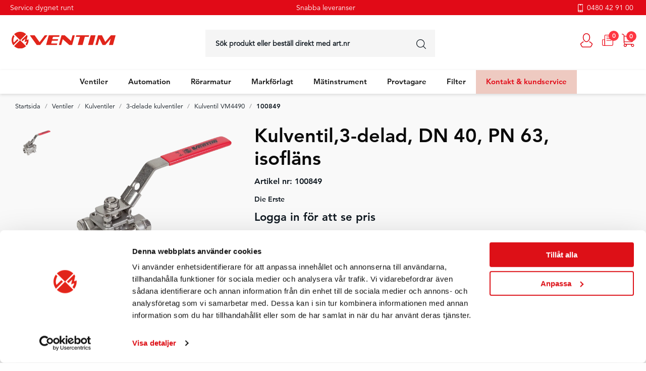

--- FILE ---
content_type: text/html; charset=utf-8
request_url: https://ventim.se/3-delade-kulventiler/kulventil-vm4490/100849
body_size: 14540
content:
<!DOCTYPE html>
<html lang="sv">
    <head>
        
<meta charset="utf-8" />
<meta name="viewport" content="width=device-width, initial-scale=1.0" />
<title>Kulventil VM4490 </title>
<link rel="stylesheet" type="text/css" href="/ui/css/site.min.css?v=QIpW89TpmrMp5KDLT4AVCcPLT8FqM-F6oFiCA163N8w" />
    <link rel="apple-touch-icon" href="/storage/89F09D29487274FBDAA13071BFF04D1879671EF8A4C6028461D677AD7F8D9F76/b6c0316638dc4786911d2099a8c1fd1c/180-180-1-png.Png/media/14613cfb4f644c9685a85ceed93e91a6/fav12.png" type="" />
    <link rel="icon" href="/storage/32FF1B0B133450135FAFBAEDE4AD2CEF44037DBBE2486E22565574E68672F67B/b6c0316638dc4786911d2099a8c1fd1c/192-192-1-png.Png/media/14613cfb4f644c9685a85ceed93e91a6/fav12.png" type="image/png" />
    <link rel="icon" href="/storage/A0E88116ACB763F95E8D4240C70089F3BC28C2CC6EE7DCFCF7F81A1B2A4A3595/b6c0316638dc4786911d2099a8c1fd1c/96-96-1-png.Png/media/14613cfb4f644c9685a85ceed93e91a6/fav12.png" type="image/png" />
    <link rel="icon" href="/storage/3B8030E4871793D5226B1B3519F18C877C35054E04E47964B555AB0D2071947E/b6c0316638dc4786911d2099a8c1fd1c/32-32-1-png.Png/media/14613cfb4f644c9685a85ceed93e91a6/fav12.png" type="image/png" />
    <link rel="icon" href="/storage/CCF6C6D4968731916769E6BE64E1497D0B04C9D930A8EB96DD9FD1C910ADD7FF/b6c0316638dc4786911d2099a8c1fd1c/16-16-1-png.Png/media/14613cfb4f644c9685a85ceed93e91a6/fav12.png" type="image/png" />
    <link rel="shortcut icon" href="/storage/E4197E4E3B62D139D89F48924ED919D3250EA896EE5BCC613D9C8E4B4C7FBF6E/b6c0316638dc4786911d2099a8c1fd1c/16-16-1-png.Icon/media/14613cfb4f644c9685a85ceed93e91a6/fav12.ico" type="" />

    <link rel="canonical" href="/3-delade-kulventiler/kulventil-vm4490/100849" />

    <meta name="robots" content="index,follow" />
    <meta name="generator" content="Litium" />
    <meta property="og:title" content="Kulventil VM4490" />
    <meta property="og:type" content="website" />
    <meta property="og:image" content="https://ventim.se/storage/FF3F38D61A7F0BE1038633242DCD5E25B70DAD7442CBC567401F0DB4C4F88810/7913e60178f74133bf94c4884c843c82/webp/media/b43977f76b3d4ab88b828bbee03210f6/vm4490-produktbild.webp" />
    <meta property="og:image:secure_url" content="https://ventim.se/storage/FF3F38D61A7F0BE1038633242DCD5E25B70DAD7442CBC567401F0DB4C4F88810/7913e60178f74133bf94c4884c843c82/webp/media/b43977f76b3d4ab88b828bbee03210f6/vm4490-produktbild.webp" />
    <meta property="og:image" content="https://ventim.se/storage/33C0CC71A535E624448FDF3DEC0CB8353F5DE10265CD6231541E91E73D685B51/52171dc465d64f8481e72623383be0ed/svg/media/a92322891823420cacf6de3cd0e1d981/logga.svg" />
    <meta property="og:image:secure_url" content="https://ventim.se/storage/33C0CC71A535E624448FDF3DEC0CB8353F5DE10265CD6231541E91E73D685B51/52171dc465d64f8481e72623383be0ed/svg/media/a92322891823420cacf6de3cd0e1d981/logga.svg" />
    <meta property="og:url" content="/3-delade-kulventiler/kulventil-vm4490" />
    <meta property="og:description" content="" />
    <meta property="og:locale" content="sv_SE" />
    <meta property="og:site_name" content="" />

<!-- Google Tag Manager --><script type="text/javascript">
(function(w){w.dataLayer = w.dataLayer || [];

})(window);
(function(w,d,s,l,i){w[l]=w[l]||[];w[l].push({'gtm.start':new Date().getTime(),event:'gtm.js'});var f=d.getElementsByTagName(s)[0],j=d.createElement(s),dl=l!='dataLayer'?'&l='+l:'';j.async=true;j.src='//www.googletagmanager.com/gtm.js?id='+i+dl;f.parentNode.insertBefore(j,f);})(window,document,'script','dataLayer','GTM-TX3WXFM');
</script><!-- End Google Tag Manager -->

        
        
<script type="text/javascript">
	window.localStorage.setItem('requestVerificationToken', 'CfDJ8Ot2CLaJzdpDoeRpvkxFuCl-_q1HwF2evXpwSnsy3n3e71bE1EumgmV-D5r1oZ05iIiIiT9a45D6gNStliYk6KPRq3HdlqVMuL3JfDqmHexBooEjYQI6lVt4eJs-2_ArgtI65zmyi9m68cAo0JsUSnM');
	window.__litium = window.__litium || {};
	window.__litium.requestContext = {"channelSystemId":"839da7ab-b4bf-48cc-98d0-09de1e6de4a4","currentPageSystemId":"afcd766e-340d-4073-8034-7f4c35f33430","productCategorySystemId":"b1bd550a-b687-49ff-b9ff-68e884c08038"};
	window.__litium.preloadState = window.__litium.preloadState || {};
	window.__litium.preloadState.cart = {"checkoutUrl":"/kassa","orderTotal":"0 kr","quantity":"0","orderRows":[],"discountRows":[],"discount":"0 kr","deliveryCost":"0 kr","paymentCost":"0 kr","grandTotal":"0 kr","vat":"0 kr","systemId":"00000000-0000-0000-0000-000000000000"};
	window.__litium.preloadState.navigation = {"contentLinks":[{"name":"Ventiler","url":"/ventiler","disabled":false,"isSelected":false,"links":[{"name":"Backventiler","url":"/backventiler","disabled":false,"isSelected":false,"links":[{"name":"Bakvattenluckor","url":"/bakvattenluckor","disabled":false,"isSelected":false,"links":[]},{"name":"Dysbackventiler","url":"/dysbackventiler","disabled":false,"isSelected":false,"links":[]},{"name":"Klaffbackventiler","url":"/klaffbackventiler","disabled":false,"isSelected":false,"links":[]},{"name":"Kulbackventiler","url":"/kulbackventiler","disabled":false,"isSelected":false,"links":[]},{"name":"Kägelbackventiler","url":"/kagelbackventiler","disabled":false,"isSelected":false,"links":[]},{"name":"Membranbackventiler","url":"/membranbackventiler","disabled":false,"isSelected":false,"links":[]},{"name":"Spjällbackventiler","url":"/spjallbackventiler","disabled":false,"isSelected":false,"links":[]},{"name":"Återströmningsskydd","url":"/aterstromningsskydd","disabled":false,"isSelected":false,"links":[]}]},{"name":"Injusteringsventiler","url":"/balanseringsventiler","disabled":false,"isSelected":false,"links":[{"name":"Differenstrycksregulatorer","url":"/differenstrycksregulatorer","disabled":false,"isSelected":false,"links":[]},{"name":"Injusteringsventiler","url":"/injusteringsventiler","disabled":false,"isSelected":false,"links":[]}]},{"name":"Kilslidventiler","url":"/kilslidventiler","disabled":false,"isSelected":false,"links":[]},{"name":"Kolvslidventiler","url":"/kolvslidventiler","disabled":false,"isSelected":false,"links":[]},{"name":"Kulventiler","url":"/kulventiler","disabled":false,"isSelected":false,"links":[{"name":"2-delade kulventiler","url":"/2-delade-kulventiler","disabled":false,"isSelected":false,"links":[]},{"name":"Preisolerade kulventiler","url":"/preisolerade-kulventiler","disabled":false,"isSelected":false,"links":[]},{"name":"3-vägs kulventiler","url":"/3-vags-kulventiler","disabled":false,"isSelected":false,"links":[]},{"name":"3-delade kulventiler","url":"/3-delade-kulventiler","disabled":false,"isSelected":false,"links":[]},{"name":"Helsvetsade kulventiler","url":"/helsvetsade-kulventiler","disabled":false,"isSelected":false,"links":[]},{"name":"Mässingskulventiler","url":"/massingskulventiler","disabled":false,"isSelected":false,"links":[]}]},{"name":"Kägelventiler","url":"/kagelventiler","disabled":false,"isSelected":false,"links":[]},{"name":"Luftningsventiler","url":"/luftningsventiler","disabled":false,"isSelected":false,"links":[]},{"name":"Magnetventiler","url":"/magnetventiler","disabled":false,"isSelected":false,"links":[{"name":"Direktstyrda magnetventiler","url":"/direktstyrda-magnetventiler","disabled":false,"isSelected":false,"links":[]},{"name":"Luftstyrda snedsätesventiler","url":"/luftstyrda-snedsatesventiler","disabled":false,"isSelected":false,"links":[]},{"name":"Servostyrda magnetventiler","url":"/servostyrda-magnetventiler","disabled":false,"isSelected":false,"links":[]},{"name":"Tvångsstyrda magnetventiler","url":"/tvangsstyrda-magnetventiler","disabled":false,"isSelected":false,"links":[]},{"name":"Mac Valves","url":"/mac-valves","disabled":false,"isSelected":false,"links":[]}]},{"name":"Nålventiler","url":"/ventiler-nalventiler","disabled":false,"isSelected":false,"links":[{"name":"Kontrollmanometerventiler","url":"/kontrollmanometerventiler","disabled":false,"isSelected":false,"links":[]},{"name":"Manometerventiler","url":"/manometerventiler","disabled":false,"isSelected":false,"links":[]},{"name":"Nålventiler","url":"/nalventiler","disabled":false,"isSelected":false,"links":[]}]},{"name":"Reglerventiler","url":"/ventiler-reglerventiler","disabled":false,"isSelected":false,"links":[{"name":"Flottörventiler","url":"/flottorventiler","disabled":false,"isSelected":false,"links":[]},{"name":"Reducerventiler","url":"/reducerventiler","disabled":false,"isSelected":false,"links":[]},{"name":"Reglerventiler","url":"/reglerventiler","disabled":false,"isSelected":false,"links":[]},{"name":"Temperaturreglerventiler","url":"/temperaturreglerventiler","disabled":false,"isSelected":false,"links":[]},{"name":"Tryckdämpande ventiler","url":"/tryckdampande-ventiler","disabled":false,"isSelected":false,"links":[]},{"name":"Överströmningsventiler","url":"/overstromningsventiler","disabled":false,"isSelected":false,"links":[]}]},{"name":"Skjutspjällventiler","url":"/skjutspjallventiler","disabled":false,"isSelected":false,"links":[]},{"name":"Slangventiler","url":"/slangventiler","disabled":false,"isSelected":false,"links":[]},{"name":"Slussluckor","url":"/slussluckor","disabled":false,"isSelected":false,"links":[]},{"name":"Synglas","url":"/synglas","disabled":false,"isSelected":false,"links":[]},{"name":"Säkerhetsventiler","url":"/sakerhetsventiler","disabled":false,"isSelected":false,"links":[{"name":"Höglyftande säkerhetsventiler","url":"/hoglyftande-sakerhetsventiler","disabled":false,"isSelected":false,"links":[]},{"name":"Standard säkerhetsventiler","url":"/standard-sakerhetsventiler","disabled":false,"isSelected":false,"links":[]}]},{"name":"Vridspjällventiler","url":"/vridspjallventiler","disabled":false,"isSelected":false,"links":[{"name":"Mjuktätande vridspjällventiler","url":"/mjuktatande-vridspjallventiler","disabled":false,"isSelected":false,"links":[]},{"name":"Linade vridspjällventiler","url":"/linade-vridspjallventiler","disabled":false,"isSelected":false,"links":[]},{"name":"Dubbelexcentriska vridspjällventiler","url":"/dubbelexcentriska-vridspjallventiler","disabled":false,"isSelected":false,"links":[]},{"name":"Trippelexcentriska vridspjällventiler","url":"/trippelexcentriska-vridspjallventiler","disabled":false,"isSelected":false,"links":[]},{"name":"Vridspjällventiler i andra utföranden","url":"/vridspjallventiler-i-andra-utforanden","disabled":false,"isSelected":false,"links":[]}]},{"name":"Reservdelar","url":"/reservdelar-ventiler","disabled":false,"isSelected":false,"links":[]},{"name":"Tillbehör","url":"/tillbehor-ventiler","disabled":false,"isSelected":false,"links":[]}],"megaMenuContent":{"megaMenuContentTitle":"CAD-bibliotek","megaMenuContentImageUrl":"/storage/AC0729A0F237D12F6269EDF4D325189818A12C441EEFDFC2D1AB3745743D936D/99df5980f7324f8f86b4649ab609e8c7/786-315-0-jpg.Jpeg/media/f218953a69904bca942d6e04276471e5/cad.jpeg","megaMenuContentText":"Med en CAD-ritning får du bättre överblick av produkten och den hjälper verkligen till att förenkla både utformning och planering av system där produkten ska användas. Här i vårt CAD-bibliotek har vi samlat alla ritningar på våra mest populära produkter.","megaMenuContentLink":"/cad-bibliotek"}},{"name":"Automation","url":"/automation","disabled":false,"isSelected":false,"links":[{"name":"Elmanöverdon","url":"/elmanoverdon","disabled":false,"isSelected":false,"links":[]},{"name":"Hydrauldon","url":"/hydrauldon","disabled":false,"isSelected":false,"links":[]},{"name":"Luftdon","url":"/luftdon","disabled":false,"isSelected":false,"links":[]},{"name":"Tillbehör","url":"/tillbehor-automation","disabled":false,"isSelected":false,"links":[]}],"megaMenuContent":{"megaMenuContentTitle":"CAD-bibliotek","megaMenuContentImageUrl":"/storage/AC0729A0F237D12F6269EDF4D325189818A12C441EEFDFC2D1AB3745743D936D/99df5980f7324f8f86b4649ab609e8c7/786-315-0-jpg.Jpeg/media/f218953a69904bca942d6e04276471e5/cad.jpeg","megaMenuContentText":"Med en CAD-ritning får du bättre överblick av produkten och den hjälper verkligen till att förenkla både utformning och planering av system där produkten ska användas. Här i vårt CAD-bibliotek har vi samlat alla ritningar på våra mest populära produkter.","megaMenuContentLink":"/cad-bibliotek"}},{"name":"Rörarmatur","url":"/rorarmatur","disabled":false,"isSelected":false,"links":[{"name":"Kompensatorer","url":"/kompensatorer","disabled":false,"isSelected":false,"links":[]},{"name":"Rörkopplingar","url":"/rorkopplingar","disabled":false,"isSelected":false,"links":[]},{"name":"Kondensatavledare","url":"/kondensatavledare","disabled":false,"isSelected":false,"links":[]},{"name":"Renspolning","url":"/renspolning","disabled":false,"isSelected":false,"links":[]},{"name":"Monteringsboxar","url":"/monteringsboxar","disabled":false,"isSelected":false,"links":[]},{"name":"Smutsfilter","url":"/smutsfilter","disabled":false,"isSelected":false,"links":[]}],"megaMenuContent":{"megaMenuContentTitle":"CAD-bibliotek","megaMenuContentImageUrl":"/storage/AC0729A0F237D12F6269EDF4D325189818A12C441EEFDFC2D1AB3745743D936D/99df5980f7324f8f86b4649ab609e8c7/786-315-0-jpg.Jpeg/media/f218953a69904bca942d6e04276471e5/cad.jpeg","megaMenuContentText":"Med en CAD-ritning får du bättre överblick av produkten och den hjälper verkligen till att förenkla både utformning och planering av system där produkten ska användas. Här i vårt CAD-bibliotek har vi samlat alla ritningar på våra mest populära produkter.","megaMenuContentLink":"/cad-bibliotek"}},{"name":"Markförlagt","url":"/markforlagt","disabled":false,"isSelected":false,"links":[{"name":"Betäckningar","url":"/betackningar","disabled":false,"isSelected":false,"links":[]},{"name":"Tillbehör","url":"/tillbehor-markforlagt","disabled":false,"isSelected":false,"links":[]},{"name":"Preisolerade Kulventiler","url":"/preisolerade-kulventiler-markforlagt","disabled":false,"isSelected":false,"links":[]}],"megaMenuContent":{"megaMenuContentTitle":"CAD-bibliotek","megaMenuContentImageUrl":"/storage/AC0729A0F237D12F6269EDF4D325189818A12C441EEFDFC2D1AB3745743D936D/99df5980f7324f8f86b4649ab609e8c7/786-315-0-jpg.Jpeg/media/f218953a69904bca942d6e04276471e5/cad.jpeg","megaMenuContentText":"Med en CAD-ritning får du bättre överblick av produkten och den hjälper verkligen till att förenkla både utformning och planering av system där produkten ska användas. Här i vårt CAD-bibliotek har vi samlat alla ritningar på våra mest populära produkter.","megaMenuContentLink":"/cad-bibliotek"}},{"name":"Mätinstrument","url":"/matinstrument","disabled":false,"isSelected":false,"links":[{"name":"Flödesmätning","url":"/flodesmatning","disabled":false,"isSelected":false,"links":[{"name":"Flödesmätare slutna system","url":"/flodesmatare-slutna-system","disabled":false,"isSelected":false,"links":[]},{"name":"Flödesmätare öppna system","url":"/flodesmatare-oppna-system","disabled":false,"isSelected":false,"links":[]}]},{"name":"Nivåmätning","url":"/nivamatning","disabled":false,"isSelected":false,"links":[{"name":"Nivågivare","url":"/nivagivare","disabled":false,"isSelected":false,"links":[]},{"name":"Nivåmätare","url":"/nivamatare","disabled":false,"isSelected":false,"links":[]},{"name":"Nivåställ","url":"/nivastall","disabled":false,"isSelected":false,"links":[]},{"name":"Nivåvakter","url":"/nivavakter","disabled":false,"isSelected":false,"links":[]}]},{"name":"Tryckmätning","url":"/tryckmatning","disabled":false,"isSelected":false,"links":[{"name":"Tryckgivare","url":"/tryckgivare","disabled":false,"isSelected":false,"links":[]},{"name":"Tryckmätare","url":"/tryckmatare","disabled":false,"isSelected":false,"links":[]}]},{"name":"Tillbehör","url":"/tillbehor-matinstrument","disabled":false,"isSelected":false,"links":[]}],"megaMenuContent":{"megaMenuContentTitle":"CAD-bibliotek","megaMenuContentImageUrl":"/storage/AC0729A0F237D12F6269EDF4D325189818A12C441EEFDFC2D1AB3745743D936D/99df5980f7324f8f86b4649ab609e8c7/786-315-0-jpg.Jpeg/media/f218953a69904bca942d6e04276471e5/cad.jpeg","megaMenuContentText":"Med en CAD-ritning får du bättre överblick av produkten och den hjälper verkligen till att förenkla både utformning och planering av system där produkten ska användas. Här i vårt CAD-bibliotek har vi samlat alla ritningar på våra mest populära produkter.","megaMenuContentLink":"/cad-bibliotek"}},{"name":"Provtagare","url":"/provtagare","disabled":false,"isSelected":false,"links":[{"name":"Portabla provtagare","url":"/portabla-provtagare","disabled":false,"isSelected":false,"links":[]},{"name":"Stationära provtagare","url":"/stationara-provtagare","disabled":false,"isSelected":false,"links":[]},{"name":"Tillbehör","url":"/tillbehor-provtagare","disabled":false,"isSelected":false,"links":[]}],"megaMenuContent":{"megaMenuContentTitle":"CAD-bibliotek","megaMenuContentImageUrl":"/storage/AC0729A0F237D12F6269EDF4D325189818A12C441EEFDFC2D1AB3745743D936D/99df5980f7324f8f86b4649ab609e8c7/786-315-0-jpg.Jpeg/media/f218953a69904bca942d6e04276471e5/cad.jpeg","megaMenuContentText":"Med en CAD-ritning får du bättre överblick av produkten och den hjälper verkligen till att förenkla både utformning och planering av system där produkten ska användas. Här i vårt CAD-bibliotek har vi samlat alla ritningar på våra mest populära produkter.","megaMenuContentLink":"/cad-bibliotek"}},{"name":"Filter","url":"/filter","disabled":false,"isSelected":false,"links":[{"name":"Filterhus","url":"/filterhus","disabled":false,"isSelected":false,"links":[{"name":"Filterhus av plast","url":"/filterhus-av-plast","disabled":false,"isSelected":false,"links":[]},{"name":"Filterhus för aggressiva media","url":"/filterhus-for-aggressiva-media","disabled":false,"isSelected":false,"links":[]},{"name":"Filterhus för en patron","url":"/filterhus-for-en-patron","disabled":false,"isSelected":false,"links":[]},{"name":"Filterhus för flera patroner","url":"/filterhus-for-flera-patroner","disabled":false,"isSelected":false,"links":[]},{"name":"Hetmantel","url":"/hetmantel","disabled":false,"isSelected":false,"links":[]},{"name":"Hygieniska filterhus","url":"/hygieniska-filterhus","disabled":false,"isSelected":false,"links":[]},{"name":"Påsfilterhus","url":"/pasfilterhus","disabled":false,"isSelected":false,"links":[]}]},{"name":"Filterpatroner","url":"/filterpatroner","disabled":false,"isSelected":false,"links":[{"name":"Djupfilterpatroner","url":"/djupfilterpatroner","disabled":false,"isSelected":false,"links":[]},{"name":"Filtersystem","url":"/filtersystem","disabled":false,"isSelected":false,"links":[]},{"name":"Kapselfilter","url":"/kapselfilter","disabled":false,"isSelected":false,"links":[]},{"name":"Kolfilterpatroner","url":"/kolfilterpatroner","disabled":false,"isSelected":false,"links":[]},{"name":"Membranfilterpatroner","url":"/membranfilterpatroner","disabled":false,"isSelected":false,"links":[]},{"name":"Syrafasta filterpatroner","url":"/syrafasta-filterpatroner","disabled":false,"isSelected":false,"links":[]},{"name":"Veckade filterpatroner","url":"/veckade-filterpatroner","disabled":false,"isSelected":false,"links":[]}]},{"name":"Filterpåsar","url":"/filterpasar","disabled":false,"isSelected":false,"links":[]},{"name":"Filterändar","url":"/filterandar","disabled":false,"isSelected":false,"links":[]}],"megaMenuContent":{"megaMenuContentTitle":"CAD-bibliotek","megaMenuContentImageUrl":"/storage/AC0729A0F237D12F6269EDF4D325189818A12C441EEFDFC2D1AB3745743D936D/99df5980f7324f8f86b4649ab609e8c7/786-315-0-jpg.Jpeg/media/f218953a69904bca942d6e04276471e5/cad.jpeg","megaMenuContentText":"Med en CAD-ritning får du bättre överblick av produkten och den hjälper verkligen till att förenkla både utformning och planering av system där produkten ska användas. Här i vårt CAD-bibliotek har vi samlat alla ritningar på våra mest populära produkter.","megaMenuContentLink":"/cad-bibliotek"}},{"name":"Kontakt & kundservice","url":"/kundservice-och-kontakt","disabled":false,"isSelected":false,"links":[]}]};
	window.__litium.preloadState.myPage = {"persons":{},"addresses":{},"orders":{"currentPage":1},"isBusinessCustomer":false,"hasApproverRole":false};

	window.__litium.constants = {
		role: {
			approver: "Ordergodkannare",
			buyer: "Orderlaggare",
		},
		countries: [{"text":"Sverige","value":"SE","selected":false}],
		checkoutMode: {
			privateCustomers: 2,
			companyCustomers: 4,
			both: 1
		},
	};
	window.__litium.quickSearchUrl = "/sokresultat";
	window.__litium.translation = {"mypage.person.email":"E-post","checkout.terms.acceptterms":"Jag har läst och accepterar","quotation.terms.validationerror":"Du måste godkänna våra villkor","checkout.order.productstotal":"Totalsumma produkter","validation.phone":"Telefon","checkout.customerinfo.personalnumberfirstpart":"Personnummer","mypage.person.phone":"Telefon","checkout.add.address.info":" ","checkout.cart.header.price":"Pris","checkout.article.number":"Artikel nr","checkout.customerinfo.cellphone":"Telefon","quotation.terms.label":"Jag godkänner att mina uppgifter hanteras av Ventim - ","checkout.cart.total":"Totalt","checkout.customerinfo.companyname":"Företagsnamn","checkout.cart.title":"Varukorg","quotation.form.firstname.label":"Förnamn","quotation.header.stockstatusdescription":"Lagerstatus","mypage.person.role":"Roll","mypage.login.title":"Inloggningsuppgifter","product.quotation":"Lägg till i offert","mypage.address.subtitle":"Adresser","checkout.bundle.quantity":"Antal","checkout.customerinfo.businesscustomer":"Företagskund?","mypage.person.addtitle":"Lägg till","mypage.person.edittitle":"Ändra","site.quotation":"Offertförfrågan","checkout.order.vat":"Moms","quotation.terms.linktext":"Våra villkor","validation.required":"Obligatoriskt","product.quotation.addto":"Lägg till i offert","checkout.customerinfo.personalnumbersecondpart":" ","mypage.address.add":"Lägg till","checkout.continue":"Fortsätt","general.select":"Välj","checkout.customerinfo.privatecustomer":"Privatkund","variant.specification.showmore":"Visa mer","quotation.header.actions":"Åtgärder","general.cancel":"Avbryt","checkout.usecampaigncode":"Använd","mypage.order.title":"Ordrar","mypage.person.subtitle":"Personer i företaget","checkout.customerinfo.title":"Kunduppgifter","general.save":"Spara","filter.showmore":"Visa mer","quotation.artnr.short":"Art. nr.","checkout.extraorderinfo.customerreference.placeholder":"Fyll i er referens","product.downloads.popup.text":"Logga in för att ladda ner dokument.","checkout.customerinfo.reference":"Referens","quotation.form.address.heading":"Addressuppgifter","checkout.order.deliverycost":"Leveranskostnad","quotation.form.heading":"Fyll i dina uppgifter","checkout.customerinfo.zipcode":"Postnummer","quotation.form.companyname.label":"Företagsnamn","quotation.form.submit.text":"Skicka offertförfrågan","quotation.form.city.label":"Stad","mypage.info.title":"Mina uppgifter","mypage.address.title":"Adresser","checkout.customerinfo.address":"Adress","checkout.order.discount":"Rabatt","facet.header.categories":"Produktkategori","checkout.extraorderinfo.customerorderno":"Ert beställningsnummer","button.clearfilter":"Rensa alla val","variant.specification.showless":"Visa mindre","mypage.person.title":"Personer","checkout.order.total":"Totalt","search.yourfilter":"Dina filter","product.quotation.removefrom":"Ta bort från offert","checkout.terms.acceptTermsOfCondition":"Jag har läst och accepterar","minicart.checkout":"Kassa","checkout.customerinfo.clicktologin":"Klicka för att logga in. ","checkout.extraorderinfo.customerorderno.placeholder":"Fyll i ert beställningsnummer","checkout.order.message.placeholder":"Maximalt antal tecken: 40","checkout.payment.title":"Betalsätt","checkout.customerinfo.country.placeholder":"Välj ett land","mypage.person.lastname":"Efternamn","mypage.person.add":"Lägg till","checkout.customerinfo.showAlternativeAddress":"Ny leveransadress","quotation.emptynotice":"Din offert är tom","mypage.address.country":"Land","checkout.customerinfo.city":"Postort","tooltip.reordered":"Produkterna har lagts i varukorgen.","facet.header.filter":"Filtrera","general.search":"Sök produkt eller beställ direkt med art.nr","mypage.address.edittitle":"Ändra","facet.header.sortCriteria":"Sortera","checkout.extraorderinfo.customerreference":"Er referens / kontakt","product.downloads.login":"Logga in","checkout.placeorder":"Bekräfta order","checkout.customerinfo.existingcustomer":"Redan kund? ","mypage.person.role.approver":"Ordergodkännare","checkout.cart.empty":"Din varukorg är tom","checkout.order.title":"Din order","mypage.address.postnumber":"Postnummer","minicart.numberofproduct":"produkter","checkout.order.message":"Meddelande till kundtjänst","mypage.address.city":"Stad","checkout.customerinfo.country":"Land","checkout.cart.header.quantity":"Antal","validation.unique":"Värdet är inte unikt","mypage.address.addtitle":"Lägg till","checkout.customerinfo.edit":"Ändra kunduppgifter","tooltip.addedtocart":"Produkten har lagts i varukorgen","quotation.form.zipcode.label":"Postnummer","checkout.title":"Kassa","validation.checkrequired":"Vänligen acceptera villkoren.","checkout.order.paymentcost":"Avgift","product.buy":"Beställ","checkout.customerinfo.companyaddress.placeholder":"Välj en adress","mypage.person.role.buyer":"Orderläggare","filter.showless":"Visa mindre","checkout.customerinfo.phonenumber":"Telefon","checkout.order.grandTotal":"Totalt inkl. moms","checkout.bundle.title":"Artiklar i paketet","quotation.form.phonenumber.label":"Telefonnummer","quotation.form.lastname.label":"Efternamn","checkout.cart.header.total":"Total","product.ex.vat":"ex. moms","tooltip.approvedorder":"Godkänn order","product.products":"Produkt(er)","minicart.total":"Totalt","checkout.customerinfo.email":"E-post","general.ok":"OK","quotation.form.additionalinformation.label":"Ange dimension och annan viktig information *","checkout.customerinfo.firstname":"Förnamn","quotation.list.heading":"Produkter","checkout.terms.link":"villkoren","mypage.address.address":"Adress","checkout.customerinfo.lastname":"Efternamn","validation.personalnumber":"Personnummer","validation.emailinused":"Denna e-post finns redan registrerad, försök med en annan.","checkout.campaigncode":"Kampanjkod","checkout.order.delivery.condition":"Fraktkostnad tillkommer enligt överenskommelse","checkout.customerinfo.personalnumber":"Personnummer","validation.invalidusername":"Användarnamnet är inte giltigt","quotation.form.email.label":"E-postadress","mypage.address.phonenumber":"Telefon","checkout.cart.compaignprice":"Kampanjpris","checkout.delivery.title":"Leveranssätt","quotation.header.name":"Namn","variant.disclaimertext":"Exempelbild","validation.email":"E-posten är inte giltig","quotation.form.address.label":"Adress","checkout.customerinfo.careof":"c/o","checkout.extraorderinfo.title":"Orderinformation","mypage.person.firstname":"Förnamn","checkout.customerinfo.signupandlogin":"Registrera dig och logga in","mypage.person.name":"Namn","checkout.login.to.placeorder":"Logga in för att lägga order","quotation.header.article.no":"Artikelnr","general.remove":"Ta bort","product.articlenumber":"Artikel nr: "};
	window.__litium.isAuthenticated = false;
</script>
    </head>
    
    <body>
        <!-- Google Tag Manager (noscript) --><noscript><iframe src='//www.googletagmanager.com/ns.html?id=GTM-TX3WXFM' height='0' width='0' style='display:none;visibility:hidden'></iframe></noscript><!-- End Google Tag Manager (noscript) -->

        
        <div class="site-wrap">
            <div id="overlay-maincontent"></div>
                <header id="header" role="banner" class="header">
    <div class="free-shipping-banner">
        <div class="top-header-item perks">
                <p class="first-header-perk">Service dygnet runt</p>
            <p class="second-header-perk">
                    <a href="/kundservice/transport-och-logistik" class="second-header-perk__link">Snabba leveranser</a>
            </p>
                <a class="phone" href="tel:0480429100">
                    <span class="phone__image"></span>
                    <p class="phone">0480 42 91 00</p>
                </a>
            </div>
    </div>
    <div class="header-top">
        <div class="logo-holder">
            <a href="/" class="header__logo">
                <img alt="Ventim Logotype" src="/storage/33C0CC71A535E624448FDF3DEC0CB8353F5DE10265CD6231541E91E73D685B51/52171dc465d64f8481e72623383be0ed/svg/media/a92322891823420cacf6de3cd0e1d981/logga.svg" />
            </a>
        </div>
        <div class="searchbar-holder">
            <div id="quickSearch"></div>
        </div>
        <div class="header-buttons">
            <div class="mypages-holder" title="Mina sidor">
                

<div class="profile">
    <a href="/Logga-in?RedirectUrl=%2f3-delade-kulventiler%2fkulventil-vm4490%2f100849" class="profile__link--block">
        <i class="profile__icon"></i>
    </a>
</div>
            </div>
            <div class="quotation-holder" data-href="/din-offert" title="Offertlista">
            </div>
            <div class="minicart-holder" title="Kassa">
                <div id="miniCart" class="cart cart--mini"></div>
            </div>
        </div>
    </div>
    <div class="header__row compact-header header__row--one-row">
        <div class="header__break"></div>
        <nav role="navigation" class="navbar" id="navbar"></nav>
    </div>
</header>
            <main class="main-content">
                


<div class="article-page-wrapper product" itemscope itemtype="http://schema.org/Product">
    <div class="row expanded product-page-bg">
        <div class="small-12 large-11 product-detail--centered columns">
            <div class="article-page-breadcrumbs-wrapper">
                
    <nav class="breadcrumbs-container--hide-on-mobile">
        <ul class="breadcrumbs">
                <li class="breadcrumbs__item " >
                    <a class="breadcrumbs__link" href="/">Startsida</a>
                </li>
                <li class="breadcrumbs__item " >
                    <a class="breadcrumbs__link" href="/ventiler">Ventiler</a>
                </li>
                <li class="breadcrumbs__item " >
                    <a class="breadcrumbs__link" href="/kulventiler">Kulventiler</a>
                </li>
                <li class="breadcrumbs__item " >
                    <a class="breadcrumbs__link" href="/3-delade-kulventiler">3-delade kulventiler</a>
                </li>
                <li class="breadcrumbs__item " >
                    <a class="breadcrumbs__link" href="/3-delade-kulventiler/kulventil-vm4490">Kulventil VM4490</a>
                </li>
                <li class="breadcrumbs__item breadcrumbs__item--disabled" >
                    <a class="breadcrumbs__link" href="/3-delade-kulventiler/kulventil-vm4490/100849">100849</a>
                </li>
        </ul>
    </nav>

            </div>
            <div class="row-inner">
                <div class="small-12 medium-12 large-5 columns">
                    
    <section id="lightBoxImages">
        <template data-src="/storage/FF3F38D61A7F0BE1038633242DCD5E25B70DAD7442CBC567401F0DB4C4F88810/7913e60178f74133bf94c4884c843c82/webp/media/b43977f76b3d4ab88b828bbee03210f6/vm4490-produktbild.webp">
            <img alt="Kulventil VM4490" class="product-detail__image--main" height="1000" itemprop="image" sizes="(min-width: 640px) 50vw, 100vw" src="/storage/FF3F38D61A7F0BE1038633242DCD5E25B70DAD7442CBC567401F0DB4C4F88810/7913e60178f74133bf94c4884c843c82/webp/media/b43977f76b3d4ab88b828bbee03210f6/vm4490-produktbild.webp" width="1000" />
        </template>
    </section>

                </div>
                <div class="small-12 medium-12 large-7 columns">
                    <div class="product-detail">
                        <h1 class="product-detail__name" itemprop="name">
                            Kulventil,3-delad, DN 40, PN 63, isofl&#xE4;ns
                        </h1>
                        <div class="product-detail__article-no">
                            Artikel nr:
                            100849
                        </div>
                        <h2 class="product-detail__brand" itemprop="brand">
Die Erste                        </h2>
                        <div class="product-detail__price-box">
                            <div class="product-detail__price-from">
Logga in f&#xF6;r att se pris                            </div>
                            <div class="product-detail__price-disclaimer">
                            </div>
                        </div>
                        <div class="cta-buy-wrapper">
                        </div>
                    </div>

                        <div id="technicalSpecificationVariant"
                             class="small-12 medium-8 columns product-detail__specification"
                             data-technicalSpecificationVariant="[{&quot;Id&quot;:&quot;ArticleDn&quot;,&quot;Args&quot;:{&quot;Culture&quot;:&quot;sv-SE&quot;,&quot;MultiSelectDelimeter&quot;:null,&quot;HtmlEncode&quot;:false,&quot;Format&quot;:null,&quot;Index&quot;:0,&quot;ContentType&quot;:&quot;text/html&quot;},&quot;Name&quot;:&quot;DN&quot;,&quot;Value&quot;:&quot;40&quot;,&quot;ViewName&quot;:&quot;Field&quot;},{&quot;Id&quot;:&quot;ArticlePn&quot;,&quot;Args&quot;:{&quot;Culture&quot;:&quot;sv-SE&quot;,&quot;MultiSelectDelimeter&quot;:null,&quot;HtmlEncode&quot;:false,&quot;Format&quot;:null,&quot;Index&quot;:0,&quot;ContentType&quot;:&quot;text/html&quot;},&quot;Name&quot;:&quot;PN&quot;,&quot;Value&quot;:&quot;63&quot;,&quot;ViewName&quot;:&quot;Field&quot;},{&quot;Id&quot;:&quot;ArticleConnection&quot;,&quot;Args&quot;:{&quot;Culture&quot;:&quot;sv-SE&quot;,&quot;MultiSelectDelimeter&quot;:null,&quot;HtmlEncode&quot;:false,&quot;Format&quot;:null,&quot;Index&quot;:0,&quot;ContentType&quot;:&quot;text/html&quot;},&quot;Name&quot;:&quot;Anslutning&quot;,&quot;Value&quot;:&quot;inv&#xE4;ndig g&#xE4;nga&quot;,&quot;ViewName&quot;:&quot;Field&quot;},{&quot;Id&quot;:&quot;ArticleMaxTempC&quot;,&quot;Args&quot;:{&quot;Culture&quot;:&quot;sv-SE&quot;,&quot;MultiSelectDelimeter&quot;:null,&quot;HtmlEncode&quot;:false,&quot;Format&quot;:null,&quot;Index&quot;:0,&quot;ContentType&quot;:&quot;text/html&quot;},&quot;Name&quot;:&quot;Max temp (&#xB0;C)&quot;,&quot;Value&quot;:&quot;&#x2B;180&#xB0;C&quot;,&quot;ViewName&quot;:&quot;Field&quot;},{&quot;Id&quot;:&quot;ArticleOperation&quot;,&quot;Args&quot;:{&quot;Culture&quot;:&quot;sv-SE&quot;,&quot;MultiSelectDelimeter&quot;:null,&quot;HtmlEncode&quot;:false,&quot;Format&quot;:null,&quot;Index&quot;:0,&quot;ContentType&quot;:&quot;text/html&quot;},&quot;Name&quot;:&quot;Man&#xF6;vrering&quot;,&quot;Value&quot;:&quot;l&#xE5;sbar spak&quot;,&quot;ViewName&quot;:&quot;Field&quot;},{&quot;Id&quot;:&quot;ArticleBodyMaterial&quot;,&quot;Args&quot;:{&quot;Culture&quot;:&quot;sv-SE&quot;,&quot;MultiSelectDelimeter&quot;:null,&quot;HtmlEncode&quot;:false,&quot;Format&quot;:null,&quot;Index&quot;:0,&quot;ContentType&quot;:&quot;text/html&quot;},&quot;Name&quot;:&quot;Ventilhus&quot;,&quot;Value&quot;:&quot;syrafast st&#xE5;l 1.4408&quot;,&quot;ViewName&quot;:&quot;Field&quot;},{&quot;Id&quot;:&quot;ArticleBuildLength&quot;,&quot;Args&quot;:{&quot;Culture&quot;:&quot;sv-SE&quot;,&quot;MultiSelectDelimeter&quot;:null,&quot;HtmlEncode&quot;:false,&quot;Format&quot;:null,&quot;Index&quot;:0,&quot;ContentType&quot;:&quot;text/html&quot;},&quot;Name&quot;:&quot;Byggl&#xE4;ngd (mm)&quot;,&quot;Value&quot;:&quot;120 mm&quot;,&quot;ViewName&quot;:&quot;Field&quot;},{&quot;Id&quot;:&quot;ArticleWeightKg&quot;,&quot;Args&quot;:{&quot;Culture&quot;:&quot;sv-SE&quot;,&quot;MultiSelectDelimeter&quot;:null,&quot;HtmlEncode&quot;:false,&quot;Format&quot;:null,&quot;Index&quot;:0,&quot;ContentType&quot;:&quot;text/html&quot;},&quot;Name&quot;:&quot;Vikt (kg)&quot;,&quot;Value&quot;:&quot;2,5&quot;,&quot;ViewName&quot;:&quot;Field&quot;}]"></div>
                    <div class="infobox">
                        <button id="infobox-button">St&#xE4;ll en fr&#xE5;ga</button>
                        <div id="myInfoBox" class="infobox-holder closed">
                            <div class="infobox__column infobox__column--left-column pink">
                                <div class="infobox-text">
                                    <div class="infobox-text__intro">
                                        <h2>St&auml;ll en fr&aring;ga</h2>

<p>P&aring; Ventim arbetar vi f&ouml;r dig,&nbsp;s&aring; tveka inte att kontakta oss!&nbsp;<br />
Du n&aring;r oss via telefon, chatt och e-post.<br />
&nbsp;</p>

                                    </div>
                                </div>
                            </div>
                            <div class="infobox__column infobox__column--right-column">
                                <div class="infobox__contact-wrapper">
                                    <div class="infobox__contact-action infobox__contact-action--phone"><a class="infobox__contact-link" href="tel:0480-429100">0480-42 91 00</a></div>
                                    <div class="infobox__contact-action infobox__contact-action--mail"><a class="infobox__contact-link" href="mailto:support@ventim.se">support@ventim.se</a></div>
                                </div>
                                <div class="infobox__paragraph">
                                    <p><p>Vardagar kl. 07.30-16.30<br />
Chatten hittar du nere i h&ouml;gra h&ouml;rnet.</p>
</p>
                                </div>
                            </div>
                        </div>
                    </div>
                </div>
            </div>
        </div>
    </div>
</div>






<div class="row expanded">
    <div class="small-12 columns product-info__container">
        <section class="tab">
                <input type="radio" class="tab__radio" id="VariantListTab" name="tab-radio" checked/>
                <input type="radio" class="tab__radio" id="ProductSpecificationTab" name="tab-radio" />
                <input type="radio" class="tab__radio" id="BrandTab" name="tab-radio" />
                <input type="radio" class="tab__radio" id="DownloadableTab" name="tab-radio" />

            <nav class="tab__header-container show-desktop-variantlist">
                    <label class="tab__header" for="VariantListTab">Varianter</label>
                    <label class="tab__header" for="ProductSpecificationTab">Om produkten</label>
                    <label class="tab__header" for="BrandTab">Om Die Erste</label>
                    <label class="tab__header" for="DownloadableTab">Nedladdningsbart</label>
            </nav>

            <section class="tab__content-container">

<nav class="tab__header-container show-mobile-variantlist">
    <label class="tab__header" for="VariantListTab">Varianter</label>
</nav>
<div class="tab__content tab__content--small-padding 1">
    <div itemscope itemtype="http://schema.org/Product" class="row-inner">
        <div class="columns">
            <div class="product-table__wrapper">
                <table class="product-table">
                    <thead>
                        <tr>
                            <th>
                                <span class="tooltip">
                                    Artikel nr*
                                    <span class="align-left" data-tooltip="Klicka p&#xE5; artikel nr f&#xF6;r artikeldata">
                                        <img class="tooltip__image" />
                                    </span>
                                </span>
                            </th>
                                        <th>DN</th>
                                        <th>Anslutning</th>
                                        <th>PN</th>
                                        <th>Man&#xF6;vrering</th>
                                        <th>Ventilhus</th>
                            <th class="stock-col">Lagersaldo</th>
                            <th class="price-col">
                                <span class="tooltip">
                                    Ert pris*
                                    <span class="align-right" data-tooltip="Pris exkl moms">
                                        <img class="tooltip__image" />
                                    </span>
                                </span>
                            </th>
                        </tr>
                    </thead>
                    <tbody>
<tr itemscope itemtype="http://schema.org/Product" class="product-table__row ">
    <td>
        <p class="variant-list-header show-mobile-variantlist">
            Artikel nr*
        </p>
        <a href="/3-delade-kulventiler/kulventil-vm4490/105090">105090</a> 
    </td>
            <td>
                <p class="variant-list-header show-mobile-variantlist">DN</p>
                8
            </td>
            <td>
                <p class="variant-list-header show-mobile-variantlist">Anslutning</p>
                inv&#xE4;ndig g&#xE4;nga
            </td>
            <td>
                <p class="variant-list-header show-mobile-variantlist">PN</p>
                63
            </td>
            <td>
                <p class="variant-list-header show-mobile-variantlist">Man&#xF6;vrering</p>
                l&#xE5;sbar spak
            </td>
            <td>
                <p class="variant-list-header show-mobile-variantlist">Ventilhus</p>
                syrafast st&#xE5;l 1.4408
            </td>
    <td class="stock-col">
        <p class="variant-list-header show-mobile-variantlist">
            Lagersaldo
        </p>
        <div class="stock-balance-indicator" style="--stock-color:#50C878;">
            
        <p class="product-detail__stock-status product-detail__stock-status-description" title="Produkten finns i lager">
            <link itemprop="availability" href="http://schema.org/InStock" />
            1 st - Leveransklar
        </p>

        </div>
    </td>


    <td class="price-col">
        <p class="variant-list-header show-mobile-variantlist">
            Ert pris*
        </p>
            <a href="/Logga-in?RedirectUrl=%2f3-delade-kulventiler%2fkulventil-vm4490%2f100849" title="login">
                Bli E-Kund
            </a>
    </td>
</tr><tr itemscope itemtype="http://schema.org/Product" class="product-table__row ">
    <td>
        <p class="variant-list-header show-mobile-variantlist">
            Artikel nr*
        </p>
        <a href="/3-delade-kulventiler/kulventil-vm4490/105091">105091</a> 
    </td>
            <td>
                <p class="variant-list-header show-mobile-variantlist">DN</p>
                10
            </td>
            <td>
                <p class="variant-list-header show-mobile-variantlist">Anslutning</p>
                inv&#xE4;ndig g&#xE4;nga
            </td>
            <td>
                <p class="variant-list-header show-mobile-variantlist">PN</p>
                63
            </td>
            <td>
                <p class="variant-list-header show-mobile-variantlist">Man&#xF6;vrering</p>
                l&#xE5;sbar spak
            </td>
            <td>
                <p class="variant-list-header show-mobile-variantlist">Ventilhus</p>
                syrafast st&#xE5;l 1.4408
            </td>
    <td class="stock-col">
        <p class="variant-list-header show-mobile-variantlist">
            Lagersaldo
        </p>
        <div class="stock-balance-indicator" style="--stock-color:#50C878;">
            
        <p class="product-detail__stock-status product-detail__stock-status-description" title="Produkten finns i lager">
            <link itemprop="availability" href="http://schema.org/InStock" />
            20 st - Leveransklar
        </p>

        </div>
    </td>


    <td class="price-col">
        <p class="variant-list-header show-mobile-variantlist">
            Ert pris*
        </p>
            <a href="/Logga-in?RedirectUrl=%2f3-delade-kulventiler%2fkulventil-vm4490%2f100849" title="login">
                Bli E-Kund
            </a>
    </td>
</tr><tr itemscope itemtype="http://schema.org/Product" class="product-table__row ">
    <td>
        <p class="variant-list-header show-mobile-variantlist">
            Artikel nr*
        </p>
        <a href="/3-delade-kulventiler/kulventil-vm4490/100655">100655</a> 
    </td>
            <td>
                <p class="variant-list-header show-mobile-variantlist">DN</p>
                15
            </td>
            <td>
                <p class="variant-list-header show-mobile-variantlist">Anslutning</p>
                inv&#xE4;ndig g&#xE4;nga
            </td>
            <td>
                <p class="variant-list-header show-mobile-variantlist">PN</p>
                63
            </td>
            <td>
                <p class="variant-list-header show-mobile-variantlist">Man&#xF6;vrering</p>
                l&#xE5;sbar spak
            </td>
            <td>
                <p class="variant-list-header show-mobile-variantlist">Ventilhus</p>
                syrafast st&#xE5;l 1.4408
            </td>
    <td class="stock-col">
        <p class="variant-list-header show-mobile-variantlist">
            Lagersaldo
        </p>
        <div class="stock-balance-indicator" style="--stock-color:#50C878;">
            
        <p class="product-detail__stock-status product-detail__stock-status-description" title="Produkten finns i lager">
            <link itemprop="availability" href="http://schema.org/InStock" />
            289 st - Leveransklar
        </p>

        </div>
    </td>


    <td class="price-col">
        <p class="variant-list-header show-mobile-variantlist">
            Ert pris*
        </p>
            <a href="/Logga-in?RedirectUrl=%2f3-delade-kulventiler%2fkulventil-vm4490%2f100849" title="login">
                Bli E-Kund
            </a>
    </td>
</tr><tr itemscope itemtype="http://schema.org/Product" class="product-table__row ">
    <td>
        <p class="variant-list-header show-mobile-variantlist">
            Artikel nr*
        </p>
        <a href="/3-delade-kulventiler/kulventil-vm4490/100802">100802</a> 
    </td>
            <td>
                <p class="variant-list-header show-mobile-variantlist">DN</p>
                20
            </td>
            <td>
                <p class="variant-list-header show-mobile-variantlist">Anslutning</p>
                inv&#xE4;ndig g&#xE4;nga
            </td>
            <td>
                <p class="variant-list-header show-mobile-variantlist">PN</p>
                63
            </td>
            <td>
                <p class="variant-list-header show-mobile-variantlist">Man&#xF6;vrering</p>
                l&#xE5;sbar spak
            </td>
            <td>
                <p class="variant-list-header show-mobile-variantlist">Ventilhus</p>
                syrafast st&#xE5;l 1.4408
            </td>
    <td class="stock-col">
        <p class="variant-list-header show-mobile-variantlist">
            Lagersaldo
        </p>
        <div class="stock-balance-indicator" style="--stock-color:#ED2100;">
            
        <p class="product-detail__stock-status product-detail__stock-status-description" title="Produkten finns inte i lager">
            <link itemprop="availability" href="http://schema.org/OutOfStock" />
            0 st - kontakta oss
        </p>

        </div>
    </td>


    <td class="price-col">
        <p class="variant-list-header show-mobile-variantlist">
            Ert pris*
        </p>
            <a href="/Logga-in?RedirectUrl=%2f3-delade-kulventiler%2fkulventil-vm4490%2f100849" title="login">
                Bli E-Kund
            </a>
    </td>
</tr><tr itemscope itemtype="http://schema.org/Product" class="product-table__row ">
    <td>
        <p class="variant-list-header show-mobile-variantlist">
            Artikel nr*
        </p>
        <a href="/3-delade-kulventiler/kulventil-vm4490/100540">100540</a> 
    </td>
            <td>
                <p class="variant-list-header show-mobile-variantlist">DN</p>
                25
            </td>
            <td>
                <p class="variant-list-header show-mobile-variantlist">Anslutning</p>
                inv&#xE4;ndig g&#xE4;nga
            </td>
            <td>
                <p class="variant-list-header show-mobile-variantlist">PN</p>
                63
            </td>
            <td>
                <p class="variant-list-header show-mobile-variantlist">Man&#xF6;vrering</p>
                l&#xE5;sbar spak
            </td>
            <td>
                <p class="variant-list-header show-mobile-variantlist">Ventilhus</p>
                syrafast st&#xE5;l 1.4408
            </td>
    <td class="stock-col">
        <p class="variant-list-header show-mobile-variantlist">
            Lagersaldo
        </p>
        <div class="stock-balance-indicator" style="--stock-color:#50C878;">
            
        <p class="product-detail__stock-status product-detail__stock-status-description" title="Produkten finns i lager">
            <link itemprop="availability" href="http://schema.org/InStock" />
            104 st - Leveransklar
        </p>

        </div>
    </td>


    <td class="price-col">
        <p class="variant-list-header show-mobile-variantlist">
            Ert pris*
        </p>
            <a href="/Logga-in?RedirectUrl=%2f3-delade-kulventiler%2fkulventil-vm4490%2f100849" title="login">
                Bli E-Kund
            </a>
    </td>
</tr><tr itemscope itemtype="http://schema.org/Product" class="product-table__row ">
    <td>
        <p class="variant-list-header show-mobile-variantlist">
            Artikel nr*
        </p>
        <a href="/3-delade-kulventiler/kulventil-vm4490/100333">100333</a> 
    </td>
            <td>
                <p class="variant-list-header show-mobile-variantlist">DN</p>
                32
            </td>
            <td>
                <p class="variant-list-header show-mobile-variantlist">Anslutning</p>
                inv&#xE4;ndig g&#xE4;nga
            </td>
            <td>
                <p class="variant-list-header show-mobile-variantlist">PN</p>
                63
            </td>
            <td>
                <p class="variant-list-header show-mobile-variantlist">Man&#xF6;vrering</p>
                l&#xE5;sbar spak
            </td>
            <td>
                <p class="variant-list-header show-mobile-variantlist">Ventilhus</p>
                syrafast st&#xE5;l 1.4408
            </td>
    <td class="stock-col">
        <p class="variant-list-header show-mobile-variantlist">
            Lagersaldo
        </p>
        <div class="stock-balance-indicator" style="--stock-color:#50C878;">
            
        <p class="product-detail__stock-status product-detail__stock-status-description" title="Produkten finns i lager">
            <link itemprop="availability" href="http://schema.org/InStock" />
            15 st - Leveransklar
        </p>

        </div>
    </td>


    <td class="price-col">
        <p class="variant-list-header show-mobile-variantlist">
            Ert pris*
        </p>
            <a href="/Logga-in?RedirectUrl=%2f3-delade-kulventiler%2fkulventil-vm4490%2f100849" title="login">
                Bli E-Kund
            </a>
    </td>
</tr><tr itemscope itemtype="http://schema.org/Product" class="product-table__row row-selected">
    <td>
        <p class="variant-list-header show-mobile-variantlist">
            Artikel nr*
        </p>
        <a href="/3-delade-kulventiler/kulventil-vm4490/100849">100849</a> 
    </td>
            <td>
                <p class="variant-list-header show-mobile-variantlist">DN</p>
                40
            </td>
            <td>
                <p class="variant-list-header show-mobile-variantlist">Anslutning</p>
                inv&#xE4;ndig g&#xE4;nga
            </td>
            <td>
                <p class="variant-list-header show-mobile-variantlist">PN</p>
                63
            </td>
            <td>
                <p class="variant-list-header show-mobile-variantlist">Man&#xF6;vrering</p>
                l&#xE5;sbar spak
            </td>
            <td>
                <p class="variant-list-header show-mobile-variantlist">Ventilhus</p>
                syrafast st&#xE5;l 1.4408
            </td>
    <td class="stock-col">
        <p class="variant-list-header show-mobile-variantlist">
            Lagersaldo
        </p>
        <div class="stock-balance-indicator" style="--stock-color:#50C878;">
            
        <p class="product-detail__stock-status product-detail__stock-status-description" title="Produkten finns i lager">
            <link itemprop="availability" href="http://schema.org/InStock" />
            16 st - Leveransklar
        </p>

        </div>
    </td>


    <td class="price-col">
        <p class="variant-list-header show-mobile-variantlist">
            Ert pris*
        </p>
            <a href="/Logga-in?RedirectUrl=%2f3-delade-kulventiler%2fkulventil-vm4490%2f100849" title="login">
                Bli E-Kund
            </a>
    </td>
</tr><tr itemscope itemtype="http://schema.org/Product" class="product-table__row ">
    <td>
        <p class="variant-list-header show-mobile-variantlist">
            Artikel nr*
        </p>
        <a href="/3-delade-kulventiler/kulventil-vm4490/100623">100623</a> 
    </td>
            <td>
                <p class="variant-list-header show-mobile-variantlist">DN</p>
                50
            </td>
            <td>
                <p class="variant-list-header show-mobile-variantlist">Anslutning</p>
                inv&#xE4;ndig g&#xE4;nga
            </td>
            <td>
                <p class="variant-list-header show-mobile-variantlist">PN</p>
                63
            </td>
            <td>
                <p class="variant-list-header show-mobile-variantlist">Man&#xF6;vrering</p>
                l&#xE5;sbar spak
            </td>
            <td>
                <p class="variant-list-header show-mobile-variantlist">Ventilhus</p>
                syrafast st&#xE5;l 1.4408
            </td>
    <td class="stock-col">
        <p class="variant-list-header show-mobile-variantlist">
            Lagersaldo
        </p>
        <div class="stock-balance-indicator" style="--stock-color:#50C878;">
            
        <p class="product-detail__stock-status product-detail__stock-status-description" title="Produkten finns i lager">
            <link itemprop="availability" href="http://schema.org/InStock" />
            2 st - Leveransklar
        </p>

        </div>
    </td>


    <td class="price-col">
        <p class="variant-list-header show-mobile-variantlist">
            Ert pris*
        </p>
            <a href="/Logga-in?RedirectUrl=%2f3-delade-kulventiler%2fkulventil-vm4490%2f100849" title="login">
                Bli E-Kund
            </a>
    </td>
</tr><tr itemscope itemtype="http://schema.org/Product" class="product-table__row ">
    <td>
        <p class="variant-list-header show-mobile-variantlist">
            Artikel nr*
        </p>
        <a href="/3-delade-kulventiler/kulventil-vm4490/105092">105092</a> 
    </td>
            <td>
                <p class="variant-list-header show-mobile-variantlist">DN</p>
                65
            </td>
            <td>
                <p class="variant-list-header show-mobile-variantlist">Anslutning</p>
                inv&#xE4;ndig g&#xE4;nga
            </td>
            <td>
                <p class="variant-list-header show-mobile-variantlist">PN</p>
                63
            </td>
            <td>
                <p class="variant-list-header show-mobile-variantlist">Man&#xF6;vrering</p>
                l&#xE5;sbar spak
            </td>
            <td>
                <p class="variant-list-header show-mobile-variantlist">Ventilhus</p>
                syrafast st&#xE5;l 1.4408
            </td>
    <td class="stock-col">
        <p class="variant-list-header show-mobile-variantlist">
            Lagersaldo
        </p>
        <div class="stock-balance-indicator" style="--stock-color:#50C878;">
            
        <p class="product-detail__stock-status product-detail__stock-status-description" title="Produkten finns i lager">
            <link itemprop="availability" href="http://schema.org/InStock" />
            12 st - Leveransklar
        </p>

        </div>
    </td>


    <td class="price-col">
        <p class="variant-list-header show-mobile-variantlist">
            Ert pris*
        </p>
            <a href="/Logga-in?RedirectUrl=%2f3-delade-kulventiler%2fkulventil-vm4490%2f100849" title="login">
                Bli E-Kund
            </a>
    </td>
</tr>                    </tbody>
                </table>
            </div>
        </div>
    </div>
</div>
<nav class="tab__header-container show-mobile-variantlist">
    <label class="tab__header" for="ProductSpecificationTab">Om produkten</label>
</nav>
<div class="tab__content tab__content--small-padding">
    <div class="row-inner">
            <div class="small-12 medium-8 columns technical-column" data-equalizer-watch>
                <h3>
                    Snabbfakta
                </h3>
                    <div class="product-technical-specification">
                        <p class="name">Varum&#xE4;rke</p>
                        <p class="value">Die Erste</p>
                    </div>
                    <div class="product-technical-specification">
                        <p class="name">Dimension</p>
                        <p class="value">DN 8&#x2013;100</p>
                    </div>
                    <div class="product-technical-specification">
                        <p class="name">Tryckklass</p>
                        <p class="value">PN 64/40</p>
                    </div>
                    <div class="product-technical-specification">
                        <p class="name">Anslutning</p>
                        <p class="value">inv&#xE4;ndig g&#xE4;nga</p>
                    </div>
                    <div class="product-technical-specification">
                        <p class="name">Temperatur</p>
                        <p class="value">-20&#xB0;C till &#x2B;180&#xB0;C</p>
                    </div>
                    <div class="product-technical-specification">
                        <p class="name">Ventilhus</p>
                        <p class="value">syrafast st&#xE5;l 1.4408</p>
                    </div>
                    <div class="product-technical-specification">
                        <p class="name">&#xC4;ndstycke</p>
                        <p class="value">syrafast st&#xE5;l 1.4408</p>
                    </div>
                    <div class="product-technical-specification">
                        <p class="name">Spindel</p>
                        <p class="value">syrafast st&#xE5;l 1.4401</p>
                    </div>
                    <div class="product-technical-specification">
                        <p class="name">Spindel DN 50&#x2013;100</p>
                        <p class="value"></p>
                    </div>
                    <div class="product-technical-specification">
                        <p class="name">Spindel DN 125&#x2013;300</p>
                        <p class="value"></p>
                    </div>
                    <div class="product-technical-specification">
                        <p class="name">Kula</p>
                        <p class="value">syrafast st&#xE5;l 1.4408</p>
                    </div>
                    <div class="product-technical-specification">
                        <p class="name">T&#xE4;tning</p>
                        <p class="value">PTFE</p>
                    </div>
                    <div class="product-technical-specification">
                        <p class="name">Indikator</p>
                        <p class="value"></p>
                    </div>
                    <div class="product-technical-specification">
                        <p class="name">Skruv</p>
                        <p class="value">rostfritt st&#xE5;l 1.4301</p>
                    </div>
                    <div class="product-technical-specification">
                        <p class="name">Mutter</p>
                        <p class="value">rostfritt st&#xE5;l 1.4301</p>
                    </div>
                    <div class="product-technical-specification">
                        <p class="name">Handspak</p>
                        <p class="value">rostfritt st&#xE5;l 1.4301 (vinylkl&#xE4;dd)</p>
                    </div>
                    <div class="product-technical-specification">
                        <p class="name">Toppfl&#xE4;ns</p>
                        <p class="value">ISO 5211</p>
                    </div>
            </div>

            <div class="small-12 medium-8 columns technical-column" data-equalizer-watch>
                <h3>
                    Anv&#xE4;ndningsomr&#xE5;de
                </h3>
                        <p class="value approval-application-tip">Gaser</p>
                        <p class="value approval-application-tip"> Olja</p>
                        <p class="value approval-application-tip"> V&#xE4;tskor</p>
                        <p class="value approval-application-tip"> &#xC5;nga</p>
                        <p class="value approval-application-tip"> Kraftverk</p>
            </div>

            <div class="small-12 medium-8 columns technical-column" data-equalizer-watch>
                <h3>
                    Godk&#xE4;nnande
                </h3>
                        <p class="value approval-application-tip">PED 2014/68/EU</p>
            </div>

    </div>
</div>
<nav class="tab__header-container show-mobile-variantlist">
    <label class="tab__header" for="BrandTab">Om Die Erste</label>
</nav>
<div class="tab__content">
    <div class="columns brand-info__columns">

    <div class="row-inner">
        <div class="small-6 medium-8 columns brand-info__text-holder">
            <p class="brand-info__text">
                <p>Die Erste &auml;r hj&auml;rnan bakom en av Ventims mest popul&auml;ra kulventiler. Med kvalitet och framf&ouml;rallt outstanding service har de skapat ventiler som inte bara funkar &ndash;&nbsp;utan ocks&aring; h&aring;ller l&auml;nge.</p>

<p><a href="https://www.die-erste.com" target="_blank">www.die-erste.com</a></p>

            </p>
        </div>
    </div>
    </div>
</div><nav class="tab__header-container show-mobile-variantlist">
    <label class="tab__header" for="DownloadableTab">Nedladdningsbart</label>
</nav>
<div class="tab__content tab__content--small-padding">
        <div class="row-inner columns">
            <a class="product-document__login-text" href="/Logga-in?RedirectUrl=%2f3-delade-kulventiler%2fkulventil-vm4490%2f100849" title="login">
                <h3>-&gt; Klicka h&#xE4;r f&#xF6;r att logga in och n&#xE5; nedladdningar.</h3>
            </a>
        </div>
    <div class="row-inner">
        <div class="product-document-lists small-12 medium-8 columns">

                <div class="product-document-list" data-equalizer-watch>
                    <h3>Dokumentation</h3>
                        <div class="product-document-item">
                                <div class="loginRequiredModal" data-title="Drift och underh&#xE5;ll" data-url="/Logga-in?RedirectUrl=%2f3-delade-kulventiler%2fkulventil-vm4490%2f100849"></div>
                        </div>
                        <div class="product-document-item">
                                <div class="loginRequiredModal" data-title="Produktblad" data-url="/Logga-in?RedirectUrl=%2f3-delade-kulventiler%2fkulventil-vm4490%2f100849"></div>
                        </div>
                        <div class="product-document-item">
                                <div class="loginRequiredModal" data-title="Produktblad (eng)" data-url="/Logga-in?RedirectUrl=%2f3-delade-kulventiler%2fkulventil-vm4490%2f100849"></div>
                        </div>
                </div>

                <div class="product-document-list" data-equalizer-watch>
                    <h3>Intyg &amp; certifikat</h3>
                        <div class="product-document-item">
                                <div class="loginRequiredModal" data-title="Konformitetsintyg" data-url="/Logga-in?RedirectUrl=%2f3-delade-kulventiler%2fkulventil-vm4490%2f100849"></div>
                        </div>
                </div>

                <div class="product-document-list" data-equalizer-watch>
                    <h3>CAD-ritningar</h3>
                        <div class="product-document-item">
                                <div class="loginRequiredModal" data-title="vm4490-dn-15.step" data-url="/Logga-in?RedirectUrl=%2f3-delade-kulventiler%2fkulventil-vm4490%2f100849"></div>
                        </div>
                        <div class="product-document-item">
                                <div class="loginRequiredModal" data-title="vm4490-dn-20.step" data-url="/Logga-in?RedirectUrl=%2f3-delade-kulventiler%2fkulventil-vm4490%2f100849"></div>
                        </div>
                        <div class="product-document-item">
                                <div class="loginRequiredModal" data-title="vm4490-dn-25.step" data-url="/Logga-in?RedirectUrl=%2f3-delade-kulventiler%2fkulventil-vm4490%2f100849"></div>
                        </div>
                        <div class="product-document-item">
                                <div class="loginRequiredModal" data-title="vm4490-dn-32.step" data-url="/Logga-in?RedirectUrl=%2f3-delade-kulventiler%2fkulventil-vm4490%2f100849"></div>
                        </div>
                        <div class="product-document-item">
                                <div class="loginRequiredModal" data-title="vm4490-dn-40.step" data-url="/Logga-in?RedirectUrl=%2f3-delade-kulventiler%2fkulventil-vm4490%2f100849"></div>
                        </div>
                        <div class="product-document-item">
                                <div class="loginRequiredModal" data-title="vm4490-dn-50.step" data-url="/Logga-in?RedirectUrl=%2f3-delade-kulventiler%2fkulventil-vm4490%2f100849"></div>
                        </div>
                    <div class="product-document-item">
                            <span>Ladda ner alla (ZIP)</span>
                    </div>
                </div>
        </div>
    </div>
</div>            </section>
        </section>
    </div>
</div>

            </main>
                <footer class="footer">
    <div class="row">
                <section class="columns small-10 small-offset-1 medium-offset-0 medium-5 large-3 footer__section">
                    <h4 class="footer__header">Kundservice</h4>
                            <p><a class="footer__link" href="/kundservice/e-konto">Ans&#xF6;ka nykund</a></p>
                            <p><a class="footer__link" href="/kundservice/radgivning">R&#xE5;dgivning</a></p>
                            <p><a class="footer__link" href="/kundservice/tjanster">Tj&#xE4;nster</a></p>
                            <p><a class="footer__link" href="/kundservice/anvandarvillkor">Villkor e-handel</a></p>
                            <p><a class="footer__link" href="/kundservice/leveransvillkor">Leveransvillkor</a></p>
                            <p><a class="footer__link" href="/kundservice/transport-och-logistik">Transport &amp; logistik</a></p>
                            <p><a class="footer__link" href="/kundservice/retur">Retur</a></p>
                            <p><a class="footer__link" href="/kundservice-och-kontakt/Reklamation">Reklamation</a></p>
                            <p><a class="footer__link" href="/cad-bibliotek">CAD-bibliotek</a></p>
                            <p><a class="footer__link" href="/broschyrer_1">Broschyrer</a></p>
                            <p><a class="footer__link" href="/kundservice-och-kontakt/tabellhjalpen">Tabellhj&#xE4;lpen</a></p>
                            <p><a class="footer__link" href="/dokument-bibliotek">Dokumentations bibliotek</a></p>
                            <p><a class="footer__link" href="/certifikat-bibliotek">Certifikat-bibliotek</a></p>
                </section>
                <section class="columns small-10 small-offset-1 medium-offset-0 medium-5 large-3 footer__section">
                    <h4 class="footer__header">Det h&#xE4;r &#xE4;r Ventim</h4>
                            <p><a class="footer__link" href="/det-har-ar-ventim/om-ventim">Om Ventim</a></p>
                            <p><a class="footer__link" href="/det-har-ar-ventim/Nyhetsbrev">Nyhetsbrev</a></p>
                            <p><a class="footer__link" href="/det-har-ar-ventim/trygghet">Trygghet</a></p>
                            <p><a class="footer__link" href="/det-har-ar-ventim/varderingar">V&#xE4;rderingar</a></p>
                            <p><a class="footer__link" href="/det-har-ar-ventim/hallbarhet">H&#xE5;llbarhet</a></p>
                            <p><a class="footer__link" href="/det-har-ar-ventim/media">Media</a></p>
                            <p><a class="footer__link" href="/det-har-ar-ventim/var-agare-indutrade">V&#xE5;r &#xE4;gare Indutrade</a></p>
                            <p><a class="footer__link" href="/det-har-ar-ventim/vad-hander">Vad h&#xE4;nder?</a></p>
                            <p><a class="footer__link" href="/kundservice-och-kontakt/kontakt">Kontakt</a></p>
                            <p><a class="footer__link" href="/det-har-ar-ventim/lediga-jobb">Lediga jobb</a></p>
                </section>
                <section class="columns small-10 small-offset-1 medium-offset-0 medium-5 large-3 footer__section">
                    <h4 class="footer__header">Varum&#xE4;rken</h4>
                            <p><a class="footer__link" href="/vara-varumarken/amazon-filters">Amazon Filters</a></p>
                            <p><a class="footer__link" href="/vara-varumarken/ari-armaturen">ARI Armaturen</a></p>
                            <p><a class="footer__link" href="/vara-varumarken/broen">BROEN</a></p>
                            <p><a class="footer__link" href="/vara-varumarken/die-erste">Die Erste</a></p>
                            <p><a class="footer__link" href="/vara-varumarken/ebro-armaturen">Ebro Armaturen</a></p>
                            <p><a class="footer__link" href="/vara-varumarken/erhard">ERHARD</a></p>
                            <p><a class="footer__link" href="/vara-varumarken/krohne">Krohne</a></p>
                            <p><a class="footer__link" href="/vara-varumarken/maxx">MAXX</a></p>
                            <p><a class="footer__link" href="/vara-varumarken/nivus">Nivus</a></p>
                            <p><a class="footer__link" href="/vara-varumarken/ode">ODE</a></p>
                        <p><p><a href="/vara-varumarken">Visa alla</a></p>
</p>
                </section>
                <section class="columns small-10 small-offset-1 medium-offset-0 medium-5 large-3 footer__section">
                    <h4 class="footer__header">F&#xF6;retagsuppgifter</h4>
                        <p><p>Ventim AB</p>

<p>Flygplatsv&auml;gen 19, 392 41 Kalmar</p>

<p>Box 726, 391 27 Kalmar</p>

<p>Org. nr: 556207-6272</p>

<h3><br />
Kontakt</h3>

<p><a href="tel:0480429100"><img alt="phone-white.svg" height="16" src="/storage/EA5A192F548AFDF6D4758B5975138CB42360F49DFD3905338A060996F41E0609/84b6247162964e2f9e175efd4ea72c8c/svg/media/c12169f793fd41a9bffde78d2c82ecab/phone-white.svg" width="10" /></a>&nbsp;Telefon:&nbsp;<br />
V&auml;xel:&nbsp;<u><a href="tel:0480429100">0480-42 91 00</a></u></p>

<p>Direktnr: <u><a href="/kundservice-och-kontakt/kontakt">Bes&ouml;k kontaktsidan</a></u></p>

<p>E-post: info(a)ventim.se</p>

<p>Telefontid: m&aring;n&ndash;fre 07.30-16.30</p>

<p>&nbsp;</p>
<script src='
https://online3.superoffice.com/Cust27074/CS/javascript/chat.js'
data-topicId='2' data-title='Chatta med oss' data-theme='classic' data-color='#EF2E24' data-badgeColor='#cc3300' data-badgeTextColor='' data-custMsgColor='' data-custMsgTextColor='' data-agentMsgColor='' data-agentMsgTextColor='' data-buttonColor='' data-buttonTextColor='' data-font='"Verdana", "Gill Sans", Arial, sans-serif' data-fontSize='' data-size='normal' data-delay='1' defer></script>

<p>&nbsp;</p>
</p>
                </section>
    </div>
    
    <div class="footer-details">
        <div class="footer-details__links">
            <div class="footer-details__shipping">
                    <h5>Vi skickar med</h5>
<img alt="DHL logotyp" class="footer-details__shipping-images" src="/storage/C016E5AF40F89668A94AB2C9E205D8CCD969C30B9297DFF754641D720962E17E/c4d52e2cef514473b312b56eb01eeb69/svg/media/76f2fbb6129e45ada2ba8bd46ed75088/gf12.svg" /><img alt="Schenker logotyp" class="footer-details__shipping-images" src="/storage/86A38600116FA7EDBB09918A89DC432726CB59A12ED5ABFC69BD7580B9151DA9/fbf0c3f0fb38438f92dc9b5143ea8696/svg/media/70849fc0fa5f47ef8d34eab865fd87d9/fh345.svg" />            </div>
            <div class="footer-details__social">
                    <h5>F&#xF6;lj oss</h5>
                            <a href="https://www.linkedin.com/company/ventim-ventil-och-instrument-ab">
                                <img class="footer-details__social-images" src="/storage/67C241258E0056911EF553B6AABBFCEF1484B6F5951EF4578922933362158280/c8ca13cdf7c14d35818987a1ca5c2ea1/svg/media/d1c67622b27c42f7ac2e2fec5aa57eea/svg12.svg" />
                            </a>
                            <a href="https://www.youtube.com/channel/UCr31m8BTc31N_3HMPzqfjxg">
                                <img class="footer-details__social-images" src="/storage/CFD95C8677E94677879313DAFCA7E67E01A6089645FDEA25988565121C301147/d8bfeaae4730465796dba6aecccbf02f/svg/media/c770e215a96942daaab46477c27930c5/hf12.svg" />
                            </a>
                            <a href="https://sv-se.facebook.com/pages/category/Company/Ventim-Ventil-Instrument-AB-155972734509945/">
                                <img class="footer-details__social-images" src="/storage/5EC7E2C7603530F8A169C93437844124B1E5AF7536ABBB5E89BF172F38BD8AE4/0c380c756b1c463e808f0cd9d70826e3/svg/media/720d36c5ede149c78e6bd9b515154974/sp15_23.svg" />
                            </a>
            </div>
        </div>
    </div>
</footer>
            <div id="globalNotification"></div>
            
        </div>
        
        
<script type="module" src="/ui/es6/app.87f535deecd33c05.js?v=3V-ANAcntso9ffzJ1OzfZYYEmkjeu5TtpxCUHNzDa_c"></script>
<script nomodule src="/ui/es5/app.3f2d6885102a303b.js?v=R7f2VGprdIK7yv65Do40yuksoPu99AhXnE5kMoNtXJQ"></script>


    </body>
</html>


--- FILE ---
content_type: text/css
request_url: https://ventim.se/ui/css/site.min.css?v=QIpW89TpmrMp5KDLT4AVCcPLT8FqM-F6oFiCA163N8w
body_size: 50659
content:
@import url(https://fast.fonts.net/lt/1.css?apiType=css&c=aad9e15a-3685-4940-9d1e-e026790aac1c&fontids=1475508,1475532,5687390);
/*! normalize.css v8.0.0 | MIT License | github.com/necolas/normalize.css */html{line-height:1.15;-webkit-text-size-adjust:100%}h1{font-size:2em;margin:.67em 0}hr{box-sizing:initial;height:0;overflow:visible}pre{font-family:monospace,monospace;font-size:1em}a{background-color:transparent}abbr[title]{border-bottom:none;text-decoration:underline;text-decoration:underline dotted}b,strong{font-weight:bolder}code,kbd,samp{font-family:monospace,monospace;font-size:1em}small{font-size:80%}sub,sup{font-size:75%;line-height:0;position:relative;vertical-align:initial}sub{bottom:-.25em}sup{top:-.5em}img{border-style:none}button,input,optgroup,select,textarea{font-size:100%;line-height:1.15;margin:0}button,input{overflow:visible}button,select{text-transform:none}[type=button],[type=reset],[type=submit],button{-webkit-appearance:button}[type=button]::-moz-focus-inner,[type=reset]::-moz-focus-inner,[type=submit]::-moz-focus-inner,button::-moz-focus-inner{border-style:none;padding:0}[type=button]:-moz-focusring,[type=reset]:-moz-focusring,[type=submit]:-moz-focusring,button:-moz-focusring{outline:1px dotted ButtonText}fieldset{padding:.35em .75em .625em}legend{box-sizing:border-box;color:inherit;display:table;max-width:100%;padding:0;white-space:normal}progress{vertical-align:initial}textarea{overflow:auto}[type=checkbox],[type=radio]{box-sizing:border-box;padding:0}[type=number]::-webkit-inner-spin-button,[type=number]::-webkit-outer-spin-button{height:auto}[type=search]{-webkit-appearance:textfield;outline-offset:-2px}[type=search]::-webkit-search-decoration{-webkit-appearance:none}::-webkit-file-upload-button{-webkit-appearance:button;font:inherit}details{display:block}summary{display:list-item}[hidden],template{display:none}.foundation-mq{font-family:"small=0em&medium=40em&large=64em&xlarge=75em&xxlarge=90em"}html{box-sizing:border-box;font-size:100%}*,:after,:before{box-sizing:inherit}body{padding:0;background:#fefefe;font-family:Helvetica Neue,Helvetica,Roboto,Arial,sans-serif;font-weight:400;line-height:1.5;color:#0a0a0a;-webkit-font-smoothing:antialiased;-moz-osx-font-smoothing:grayscale}img{display:inline-block;vertical-align:middle;-ms-interpolation-mode:bicubic}textarea{height:auto;min-height:50px;border-radius:0}select{box-sizing:border-box}.map_canvas embed,.map_canvas img,.map_canvas object,.mqa-display embed,.mqa-display img,.mqa-display object{max-width:none!important}[data-whatinput=mouse] button{outline:0}button{padding:0;appearance:none;border:0;border-radius:0;background:transparent;line-height:1;cursor:auto}pre{overflow:auto}button,input,optgroup,select,textarea{font-family:inherit}.is-visible{display:block!important}.is-hidden{display:none!important}.row{max-width:75rem;margin-right:auto;margin-left:auto;display:flex;flex-flow:row wrap}.row .row{margin-right:-.625rem;margin-left:-.625rem}@media print,screen and (min-width:40em){.row .row{margin-right:-.9375rem;margin-left:-.9375rem}}@media print,screen and (min-width:64em){.row .row{margin-right:-.9375rem;margin-left:-.9375rem}}.row .row.collapse{margin-right:0;margin-left:0}.row.expanded{max-width:none}.row.expanded .row{margin-right:auto;margin-left:auto}.row:not(.expanded) .row{max-width:none}.row.collapse>.column,.row.collapse>.columns{padding-right:0;padding-left:0}.row.collapse>.column>.row,.row.collapse>.columns>.row,.row.is-collapse-child{margin-right:0;margin-left:0}.column,.columns{flex:1 1 0px;padding-right:.625rem;padding-left:.625rem}@media print,screen and (min-width:40em){.column,.columns{padding-right:.9375rem;padding-left:.9375rem}}.column,.columns{min-width:0}.column.row.row,.row.row.columns{float:none;display:block}.row .column.row.row,.row .row.row.columns{margin-right:0;margin-left:0;padding-right:0;padding-left:0}.small-1{flex:0 0 8.3333333333%;max-width:8.3333333333%}.small-offset-0{margin-left:0}.small-2{flex:0 0 16.6666666667%;max-width:16.6666666667%}.small-offset-1{margin-left:8.3333333333%}.small-3{flex:0 0 25%;max-width:25%}.small-offset-2{margin-left:16.6666666667%}.small-4{flex:0 0 33.3333333333%;max-width:33.3333333333%}.small-offset-3{margin-left:25%}.small-5{flex:0 0 41.6666666667%;max-width:41.6666666667%}.small-offset-4{margin-left:33.3333333333%}.small-6{flex:0 0 50%;max-width:50%}.small-offset-5{margin-left:41.6666666667%}.small-7{flex:0 0 58.3333333333%;max-width:58.3333333333%}.small-offset-6{margin-left:50%}.small-8{flex:0 0 66.6666666667%;max-width:66.6666666667%}.small-offset-7{margin-left:58.3333333333%}.small-9{flex:0 0 75%;max-width:75%}.small-offset-8{margin-left:66.6666666667%}.small-10{flex:0 0 83.3333333333%;max-width:83.3333333333%}.small-offset-9{margin-left:75%}.small-11{flex:0 0 91.6666666667%;max-width:91.6666666667%}.small-offset-10{margin-left:83.3333333333%}.small-12{flex:0 0 100%;max-width:100%}.small-offset-11{margin-left:91.6666666667%}.small-up-1{flex-wrap:wrap}.small-up-1>.column,.small-up-1>.columns{flex:0 0 100%;max-width:100%}.small-up-2{flex-wrap:wrap}.small-up-2>.column,.small-up-2>.columns{flex:0 0 50%;max-width:50%}.small-up-3{flex-wrap:wrap}.small-up-3>.column,.small-up-3>.columns{flex:0 0 33.3333333333%;max-width:33.3333333333%}.small-up-4{flex-wrap:wrap}.small-up-4>.column,.small-up-4>.columns{flex:0 0 25%;max-width:25%}.small-up-5{flex-wrap:wrap}.small-up-5>.column,.small-up-5>.columns{flex:0 0 20%;max-width:20%}.small-up-6{flex-wrap:wrap}.small-up-6>.column,.small-up-6>.columns{flex:0 0 16.6666666667%;max-width:16.6666666667%}.small-up-7{flex-wrap:wrap}.small-up-7>.column,.small-up-7>.columns{flex:0 0 14.2857142857%;max-width:14.2857142857%}.small-up-8{flex-wrap:wrap}.small-up-8>.column,.small-up-8>.columns{flex:0 0 12.5%;max-width:12.5%}.small-collapse>.column,.small-collapse>.columns{padding-right:0;padding-left:0}.small-uncollapse>.column,.small-uncollapse>.columns{padding-right:.625rem;padding-left:.625rem}@media print,screen and (min-width:40em){.medium-1{flex:0 0 8.3333333333%;max-width:8.3333333333%}.medium-offset-0{margin-left:0}.medium-2{flex:0 0 16.6666666667%;max-width:16.6666666667%}.medium-offset-1{margin-left:8.3333333333%}.medium-3{flex:0 0 25%;max-width:25%}.medium-offset-2{margin-left:16.6666666667%}.medium-4{flex:0 0 33.3333333333%;max-width:33.3333333333%}.medium-offset-3{margin-left:25%}.medium-5{flex:0 0 41.6666666667%;max-width:41.6666666667%}.medium-offset-4{margin-left:33.3333333333%}.medium-6{flex:0 0 50%;max-width:50%}.medium-offset-5{margin-left:41.6666666667%}.medium-7{flex:0 0 58.3333333333%;max-width:58.3333333333%}.medium-offset-6{margin-left:50%}.medium-8{flex:0 0 66.6666666667%;max-width:66.6666666667%}.medium-offset-7{margin-left:58.3333333333%}.medium-9{flex:0 0 75%;max-width:75%}.medium-offset-8{margin-left:66.6666666667%}.medium-10{flex:0 0 83.3333333333%;max-width:83.3333333333%}.medium-offset-9{margin-left:75%}.medium-11{flex:0 0 91.6666666667%;max-width:91.6666666667%}.medium-offset-10{margin-left:83.3333333333%}.medium-12{flex:0 0 100%;max-width:100%}.medium-offset-11{margin-left:91.6666666667%}.medium-up-1{flex-wrap:wrap}.medium-up-1>.column,.medium-up-1>.columns{flex:0 0 100%;max-width:100%}.medium-up-2{flex-wrap:wrap}.medium-up-2>.column,.medium-up-2>.columns{flex:0 0 50%;max-width:50%}.medium-up-3{flex-wrap:wrap}.medium-up-3>.column,.medium-up-3>.columns{flex:0 0 33.3333333333%;max-width:33.3333333333%}.medium-up-4{flex-wrap:wrap}.medium-up-4>.column,.medium-up-4>.columns{flex:0 0 25%;max-width:25%}.medium-up-5{flex-wrap:wrap}.medium-up-5>.column,.medium-up-5>.columns{flex:0 0 20%;max-width:20%}.medium-up-6{flex-wrap:wrap}.medium-up-6>.column,.medium-up-6>.columns{flex:0 0 16.6666666667%;max-width:16.6666666667%}.medium-up-7{flex-wrap:wrap}.medium-up-7>.column,.medium-up-7>.columns{flex:0 0 14.2857142857%;max-width:14.2857142857%}.medium-up-8{flex-wrap:wrap}.medium-up-8>.column,.medium-up-8>.columns{flex:0 0 12.5%;max-width:12.5%}}@media print,screen and (min-width:40em)and (min-width:40em){.medium-expand{flex:1 1 0px}}.row.medium-unstack>.column,.row.medium-unstack>.columns{flex:0 0 100%}@media print,screen and (min-width:40em){.row.medium-unstack>.column,.row.medium-unstack>.columns{flex:1 1 0px}.medium-collapse>.column,.medium-collapse>.columns{padding-right:0;padding-left:0}.medium-uncollapse>.column,.medium-uncollapse>.columns{padding-right:.9375rem;padding-left:.9375rem}}@media print,screen and (min-width:64em){.large-1{flex:0 0 8.3333333333%;max-width:8.3333333333%}.large-offset-0{margin-left:0}.large-2{flex:0 0 16.6666666667%;max-width:16.6666666667%}.large-offset-1{margin-left:8.3333333333%}.large-3{flex:0 0 25%;max-width:25%}.large-offset-2{margin-left:16.6666666667%}.large-4{flex:0 0 33.3333333333%;max-width:33.3333333333%}.large-offset-3{margin-left:25%}.large-5{flex:0 0 41.6666666667%;max-width:41.6666666667%}.large-offset-4{margin-left:33.3333333333%}.large-6{flex:0 0 50%;max-width:50%}.large-offset-5{margin-left:41.6666666667%}.large-7{flex:0 0 58.3333333333%;max-width:58.3333333333%}.large-offset-6{margin-left:50%}.large-8{flex:0 0 66.6666666667%;max-width:66.6666666667%}.large-offset-7{margin-left:58.3333333333%}.large-9{flex:0 0 75%;max-width:75%}.large-offset-8{margin-left:66.6666666667%}.large-10{flex:0 0 83.3333333333%;max-width:83.3333333333%}.large-offset-9{margin-left:75%}.large-11{flex:0 0 91.6666666667%;max-width:91.6666666667%}.large-offset-10{margin-left:83.3333333333%}.large-12{flex:0 0 100%;max-width:100%}.large-offset-11{margin-left:91.6666666667%}.large-up-1{flex-wrap:wrap}.large-up-1>.column,.large-up-1>.columns{flex:0 0 100%;max-width:100%}.large-up-2{flex-wrap:wrap}.large-up-2>.column,.large-up-2>.columns{flex:0 0 50%;max-width:50%}.large-up-3{flex-wrap:wrap}.large-up-3>.column,.large-up-3>.columns{flex:0 0 33.3333333333%;max-width:33.3333333333%}.large-up-4{flex-wrap:wrap}.large-up-4>.column,.large-up-4>.columns{flex:0 0 25%;max-width:25%}.large-up-5{flex-wrap:wrap}.large-up-5>.column,.large-up-5>.columns{flex:0 0 20%;max-width:20%}.large-up-6{flex-wrap:wrap}.large-up-6>.column,.large-up-6>.columns{flex:0 0 16.6666666667%;max-width:16.6666666667%}.large-up-7{flex-wrap:wrap}.large-up-7>.column,.large-up-7>.columns{flex:0 0 14.2857142857%;max-width:14.2857142857%}.large-up-8{flex-wrap:wrap}.large-up-8>.column,.large-up-8>.columns{flex:0 0 12.5%;max-width:12.5%}}@media print,screen and (min-width:64em)and (min-width:64em){.large-expand{flex:1 1 0px}}.row.large-unstack>.column,.row.large-unstack>.columns{flex:0 0 100%}@media print,screen and (min-width:64em){.row.large-unstack>.column,.row.large-unstack>.columns{flex:1 1 0px}.large-collapse>.column,.large-collapse>.columns{padding-right:0;padding-left:0}.large-uncollapse>.column,.large-uncollapse>.columns{padding-right:.9375rem;padding-left:.9375rem}}.shrink{flex:0 0 auto;max-width:100%}.column-block{margin-bottom:1.25rem}.column-block>:last-child{margin-bottom:0}@media print,screen and (min-width:40em){.column-block{margin-bottom:1.875rem}.column-block>:last-child{margin-bottom:0}}.align-left{justify-content:flex-start}.align-right{justify-content:flex-end}.align-center{justify-content:center}.align-justify{justify-content:space-between}.align-spaced{justify-content:space-around}.align-left.vertical.menu>li>a{justify-content:flex-start}.align-right.vertical.menu>li>a{justify-content:flex-end}.align-center.vertical.menu>li>a{justify-content:center}.align-top{align-items:flex-start}.align-self-top{align-self:flex-start}.align-bottom{align-items:flex-end}.align-self-bottom{align-self:flex-end}.align-middle{align-items:center}.align-self-middle{align-self:center}.align-stretch{align-items:stretch}.align-self-stretch{align-self:stretch}.align-center-middle{justify-content:center;align-items:center;align-content:center}.small-order-1{order:1}.small-order-2{order:2}.small-order-3{order:3}.small-order-4{order:4}.small-order-5{order:5}.small-order-6{order:6}@media print,screen and (min-width:40em){.medium-order-1{order:1}.medium-order-2{order:2}.medium-order-3{order:3}.medium-order-4{order:4}.medium-order-5{order:5}.medium-order-6{order:6}}@media print,screen and (min-width:64em){.large-order-1{order:1}.large-order-2{order:2}.large-order-3{order:3}.large-order-4{order:4}.large-order-5{order:5}.large-order-6{order:6}}.flex-container{display:flex}.flex-child-auto{flex:1 1 auto}.flex-child-grow{flex:1 0 auto}.flex-child-shrink{flex:0 1 auto}.flex-dir-row{flex-direction:row}.flex-dir-row-reverse{flex-direction:row-reverse}.flex-dir-column{flex-direction:column}.flex-dir-column-reverse{flex-direction:column-reverse}@media print,screen and (min-width:40em){.medium-flex-container{display:flex}.medium-flex-child-auto{flex:1 1 auto}.medium-flex-child-grow{flex:1 0 auto}.medium-flex-child-shrink{flex:0 1 auto}.medium-flex-dir-row{flex-direction:row}.medium-flex-dir-row-reverse{flex-direction:row-reverse}.medium-flex-dir-column{flex-direction:column}.medium-flex-dir-column-reverse{flex-direction:column-reverse}}@media print,screen and (min-width:64em){.large-flex-container{display:flex}.large-flex-child-auto{flex:1 1 auto}.large-flex-child-grow{flex:1 0 auto}.large-flex-child-shrink{flex:0 1 auto}.large-flex-dir-row{flex-direction:row}.large-flex-dir-row-reverse{flex-direction:row-reverse}.large-flex-dir-column{flex-direction:column}.large-flex-dir-column-reverse{flex-direction:column-reverse}}.hide{display:none!important}.invisible{visibility:hidden}@media print,screen and (max-width:39.99875em){.hide-for-small-only{display:none!important}}@media screen and (max-width:0em),screen and (min-width:40em){.show-for-small-only{display:none!important}}@media print,screen and (min-width:40em){.hide-for-medium{display:none!important}}@media screen and (max-width:39.99875em){.show-for-medium{display:none!important}}@media print,screen and (min-width:40em)and (max-width:63.99875em){.hide-for-medium-only{display:none!important}}@media screen and (max-width:39.99875em),screen and (min-width:64em){.show-for-medium-only{display:none!important}}@media print,screen and (min-width:64em){.hide-for-large{display:none!important}}@media screen and (max-width:63.99875em){.show-for-large{display:none!important}}@media print,screen and (min-width:64em)and (max-width:74.99875em){.hide-for-large-only{display:none!important}}@media screen and (max-width:63.99875em),screen and (min-width:75em){.show-for-large-only{display:none!important}}.show-for-sr,.show-on-focus{position:absolute!important;width:1px!important;height:1px!important;padding:0!important;overflow:hidden!important;clip:rect(0,0,0,0)!important;white-space:nowrap!important;border:0!important}.show-on-focus:active,.show-on-focus:focus{position:static!important;width:auto!important;height:auto!important;overflow:visible!important;clip:auto!important;white-space:normal!important}.hide-for-portrait,.show-for-landscape{display:block!important}@media screen and (orientation:landscape){.hide-for-portrait,.show-for-landscape{display:block!important}}@media screen and (orientation:portrait){.hide-for-portrait,.show-for-landscape{display:none!important}}.hide-for-landscape,.show-for-portrait{display:none!important}@media screen and (orientation:landscape){.hide-for-landscape,.show-for-portrait{display:none!important}}@media screen and (orientation:portrait){.hide-for-landscape,.show-for-portrait{display:block!important}}#overlay-maincontent{background:#0f1820 0 0 no-repeat padding-box;opacity:0;z-index:2;position:fixed;display:none;width:100%;height:100%;top:204px;left:0;right:0;bottom:0;-moz-animation:fade-in .5s 0s;-webkit-animation:fade-in .5s 0s;animation:fade-in .5s 0s;animation-fill-mode:forwards;-webkit-animation-fill-mode:forwards}@media(max-width:1024px){#overlay-maincontent{background:none}}@keyframes fade-in{0%{opacity:0}to{opacity:.52}}@-webkit-keyframes fade-in{0%{opacity:0}to{opacity:.52}}html{letter-spacing:normal;text-rendering:optimizeLegibility!important;-webkit-font-smoothing:antialiased!important}body,html{font-family:Avenir LT W01_45 Book1475508,sans-serif}body{letter-spacing:0;margin:0;line-height:1;display:flex;flex-direction:column;min-height:100vh}.main-content{overflow-x:hidden}@media(min-width:1024px){.main-content{margin-top:0!important}}.site-wrap .main-content{min-height:46vh}.header+.main-content{margin-top:186px}@media(max-width:1023.8px){.header+.main-content{margin-top:142px}}@media(max-width:580px){.header+.main-content{margin-top:122px}}*{box-sizing:border-box}.site-wrap{position:relative;width:100%;max-width:100%;margin:0 auto;opacity:1}@media(min-width:1920px){.site-wrap{max-width:1920px;box-shadow:0 0 50px rgba(0,0,0,.1)}}a{opacity:1;transition:all .4s ease}a,a:hover{color:inherit;outline:0;cursor:pointer}a:hover:hover{opacity:1}a:hover:active,a:hover:focus,a:hover:hover,a:hover:visited{outline:0;color:inherit}img{width:auto;height:auto;max-height:100%;max-width:100%}.button,a,button,div,input,label,p{font-size:1rem}p{font-family:Avenir LT W01_45 Book1475508,sans-serif;hyphens:auto;margin-bottom:.5rem;font-style:normal}b,p,strong{font-weight:400}b,strong{font-family:Avenir LT W05_85 Heavy,sans-serif}blockquote{position:relative;padding:1.5em 2em;background:#e2e2e2;border-left:4px solid #e10a17;font-size:1.125em}@media(max-width:580px){blockquote{font-size:1.1em}}blockquote p{margin-left:1.8em;color:#e10a17;font-family:Avenir LT W01_65 Medium1475532,sans-serif;font-size:1.125em;padding:0}blockquote:after{content:none}.h1,.h2,.h3,.h4,.h5,h1,h2,h3,h4,h5,p.h1,p.h2,p.h3,p.h4,p.h5{position:relative;font-family:Avenir LT W05_85 Heavy,sans-serif;margin-top:0;margin-bottom:.75rem;hyphens:auto;color:inherit;font-weight:400;line-height:1.2;padding-top:1rem}.h1,h1,p.h1{font-size:1.875rem;margin-bottom:.75rem}@media(max-width:580px){.h1,h1,p.h1{font-size:1.75rem}}.h2,h2,p.h2{font-size:1.625rem}@media(max-width:1024px){.h2,h2,p.h2{font-size:1.5rem}}.h3,h3,p.h3{font-size:1.25rem}@media(max-width:1024px){.h3,h3,p.h3{font-size:1.125rem}}.h4,h4,p.h4{font-size:1.125rem}.h4,.small-title,.small-title p,h4,p.h4{font-family:Avenir LT W01_45 Book1475508,sans-serif}.small-title,.small-title p{font-size:1.25rem;text-transform:uppercase;letter-spacing:1px;line-height:1;margin-bottom:.875rem}.small-title:empty,.small-title p:empty{display:none}.small-title:not(h1),.small-title:not(h2),.small-title:not(h3),.small-title p:not(h1),.small-title p:not(h2),.small-title p:not(h3){line-height:1}@media(max-width:1024px){.small-title,.small-title p{font-size:1rem}}.small-title.small,.small-title p.small{font-size:.875rem}.text-center{text-align:center}.text-left{text-align:left}.text-right{text-align:right}.text-uppercase{text-transform:uppercase}.text-capitalize{text-transform:capitalize}.text-bold{font-weight:400;font-family:Avenir LT W05_85 Heavy,sans-serif}.text-medium{font-weight:500}.text-semi-bold{font-weight:600}.text-thin{font-family:Avenir LT W05_85 Heavy,sans-serif}.visible-xs{display:none}@media(max-width:580px){.visible-xs{display:block}}.hidden{display:none}@media(max-width:580px){.hidden-mobile{display:none}}@media(max-width:1024px){.hidden-tablet{display:none}}@media(min-width:1440px){.hidden-desktop{display:none}}.visible-tablet{display:none}@media(max-width:1024px){.visible-tablet{display:block}}select{width:100%;padding:.85rem 1.25rem;-webkit-appearance:none;-moz-appearance:none;background:#fff;border-radius:0;border:1px solid #e2e2e2}select:active,select:focus,select:focus-within{border-radius:0;outline:0}.overlay{position:absolute;top:0;right:0;bottom:0;left:0;background:fade(#0f1820,42%);z-index:0}.overlay.light{background:fade(#fff,65%)}.overlay.dark{background:fade(#0f1820,70%)}#globalNotification span{border-radius:3px;border:1px solid #0f1820;padding:.75rem 1rem;background:#fff;transform:translateY(100%);font-family:Avenir LT W01_45 Book1475508,sans-serif;font-weight:400;text-transform:inherit;max-width:100vw}@media(min-width:1024px){.show-mobile{display:none!important}}@media(min-width:580px){.show-mobile-variantlist{display:none!important}}@media(max-width:580px){.show-desktop-variantlist{display:none!important}}@media(max-width:1023.8px){.show-desktop{display:none!important}}.section-grey{background-color:#f9f9f9}section section:empty{display:none}@keyframes submit-button-animation{0%{transform:translateY(-50%) rotate(0deg)}to{transform:translateY(-50%) rotate(359deg)}}@-webkit-keyframes submit-button-animation{0%{transform:translateY(-50%) rotate(0deg)}to{transform:translateY(-50%) rotate(359deg)}}@-moz-keyframes submit-button-animation{0%{transform:translateY(-50%) rotate(0deg)}to{transform:translateY(-50%) rotate(1turn)}}.row{max-width:84rem}.row-inner{margin:0 -.625rem;display:flex;flex-flow:row wrap}@media print,screen and (min-width:40em){.row-inner{margin:0 -.9375rem}}figure{margin:0}ul{padding-left:0}ul li{list-style:none}.text--right{text-align:right}.text--center{text-align:center}.text--bold{font-weight:700}.full-height{height:calc(100vh - 300px)}.row.no-margin{margin-left:0;margin-right:0}.column.no-padding,.no-padding.columns{padding-left:0;padding-right:0}.accordion__header-container{border-bottom:.0625rem solid #d7d2cb}.accordion__header{display:inline-block;padding:.625rem 1.25rem;cursor:pointer;margin-bottom:-.0625rem;border:.0625rem solid #ccc}.accordion__header.active{background-color:#fff;cursor:default;border-bottom-color:#fff}.accordion__panel{display:none;border:.0625rem solid #d7d2cb;border-top:none;background-color:#fff;padding:1.25rem}.accordion__panel.active{display:block}.tab__header-container{display:flex;justify-content:center}.tab__header{cursor:pointer;padding:.9375rem 1.5625rem;display:inline-block;color:#464646;font-weight:400;text-transform:uppercase;white-space:nowrap;overflow:hidden;text-overflow:ellipsis}.tab__radio{display:none}.tab__content{display:none;padding:.9375rem 1.5625rem}.tab__content--small-padding{padding:.875rem}.tab .tab__radio:first-of-type:checked~.tab__header-container .tab__header:first-of-type{cursor:default;border-bottom:none;color:#0f1820}.tab .tab__radio:first-of-type:checked~.tab__content-container .tab__content:first-of-type{display:block}.tab .tab__radio:nth-of-type(2):checked~.tab__header-container .tab__header:nth-of-type(2){cursor:default;border-bottom:none;color:#0f1820}.tab .tab__radio:nth-of-type(2):checked~.tab__content-container .tab__content:nth-of-type(2){display:block}.tab .tab__radio:nth-of-type(3):checked~.tab__header-container .tab__header:nth-of-type(3){cursor:default;border-bottom:none;color:#0f1820}.tab .tab__radio:nth-of-type(3):checked~.tab__content-container .tab__content:nth-of-type(3){display:block}.tab .tab__radio:nth-of-type(4):checked~.tab__header-container .tab__header:nth-of-type(4){cursor:default;border-bottom:none;color:#0f1820}.tab .tab__radio:nth-of-type(4):checked~.tab__content-container .tab__content:nth-of-type(4){display:block}.tab .tab__radio:nth-of-type(5):checked~.tab__header-container .tab__header:nth-of-type(5){cursor:default;border-bottom:none;color:#0f1820}.tab .tab__radio:nth-of-type(5):checked~.tab__content-container .tab__content:nth-of-type(5){display:block}.tab .tab__radio:nth-of-type(6):checked~.tab__header-container .tab__header:nth-of-type(6){cursor:default;border-bottom:none;color:#0f1820}.tab .tab__radio:nth-of-type(6):checked~.tab__content-container .tab__content:nth-of-type(6){display:block}.tab .tab__radio:nth-of-type(7):checked~.tab__header-container .tab__header:nth-of-type(7){cursor:default;border-bottom:none;color:#0f1820}.tab .tab__radio:nth-of-type(7):checked~.tab__content-container .tab__content:nth-of-type(7){display:block}.tab .tab__radio:nth-of-type(8):checked~.tab__header-container .tab__header:nth-of-type(8){cursor:default;border-bottom:none;color:#0f1820}.tab .tab__radio:nth-of-type(8):checked~.tab__content-container .tab__content:nth-of-type(8){display:block}.tab .tab__radio:nth-of-type(9):checked~.tab__header-container .tab__header:nth-of-type(9){cursor:default;border-bottom:none;color:#0f1820}.tab .tab__radio:nth-of-type(9):checked~.tab__content-container .tab__content:nth-of-type(9){display:block}.tab .tab__radio:nth-of-type(10):checked~.tab__header-container .tab__header:nth-of-type(10){cursor:default;border-bottom:none;color:#0f1820}.tab .tab__radio:nth-of-type(10):checked~.tab__content-container .tab__content:nth-of-type(10){display:block}.form{border:none;padding:0;margin:0}.form--inline-block{display:inline-block}.form--no-event{pointer-events:none}.form__validator--error{display:block;font-size:.75rem;font-weight:400;font-style:italic;color:#f04124}.form__validator--error-login{margin-bottom:.625rem;font-size:.875rem}.form__validator--top-narrow{margin-top:-10px;margin-bottom:10px}.form__message--error{color:#f04124}.form__container{margin:auto;padding:0 15px;width:100%;max-width:31.25rem}.form__label{display:block;font-size:.875rem;color:#1a1a1a;margin-bottom:5px}.form__label--required:after{content:"*"}.form__label--inline{display:inline;margin-right:10px}.form__select{-webkit-appearance:none}.form__button,.form__button:active,.form__button:focus,.form__button:hover{background-color:#e10a17;color:#fff;border:none;cursor:pointer;outline:none;margin-bottom:1rem}.form__button--expand{padding:1rem;font-size:1rem;width:100%}.form__link{font-weight:300;font-size:.875rem}.form__control{display:inline-block;margin-bottom:1rem}.form__space{width:.625rem;display:inline-block}.form__radio{margin-right:5px}.checkout-cart__input,.form__input{border-radius:2px;background-color:#fff;border:1px solid #edece8;box-shadow:inset 0 1px 2px rgba(0,0,0,.1);display:block;width:100%;margin:0 0 1rem;padding:.5rem;height:2.5rem;-webkit-box-sizing:border-box;-moz-box-sizing:border-box;box-sizing:border-box;-moz-transition:box-shadow .3s ease;-o-transition:box-shadow .3s ease;-webkit-transition:box-shadow .3s ease;transition:box-shadow .3s ease;-moz-transition:border-color .3s ease;-o-transition:border-color .3s ease;-webkit-transition:border-color .3s ease;transition:border-color .3s ease}.checkout-cart__input:hover,.form__input:hover{border-color:#999}.checkout-cart__input:focus,.form__input:focus{border-color:#999;outline:none;box-shadow:0 0 5px #999}.field-validation-valid{display:none}.field-validation-error{margin-top:-1rem}.login-button-holder{display:grid;justify-content:center}@font-face{font-family:Avenir LT W01_45 Book1475508;src:url(../Fonts/1475508/065a6b14-b2cc-446e-9428-271c570df0d9.woff2) format("woff2"),url(../Fonts/1475508/65d75eb0-2601-4da5-a9a4-9ee67a470a59.woff) format("woff")}@font-face{font-family:Avenir LT W01_65 Medium1475532;src:url(../Fonts/1475532/17b90ef5-b63f-457b-a981-503bb7afe3c0.woff2) format("woff2"),url(../Fonts/1475532/c9aeeabd-dd65-491d-b4be-3e0db9ae47a0.woff) format("woff")}@font-face{font-family:Avenir LT W05_85 Heavy;src:url(../Fonts/5687390/0d51f252-d47b-421f-8ffe-eb417dce1b53.woff2) format("woff2"),url(../Fonts/5687390/b34d406c-b12e-4b82-892e-1bfab6517cce.woff) format("woff")}@font-face{font-family:Montserrat;font-style:normal;font-weight:400;src:url(../Fonts/Montserrat-Regular.ttf) format("truetype")}.order-table,.simple-table{background-color:#f3f3f3;word-break:break-word}.order-table .row:nth-of-type(2n),.simple-table .row:nth-of-type(2n){background-color:#f9f9f9}.simple-table__cell--no-break-word{word-break:keep-all}.order-table .columns,.simple-table .columns{padding:.625rem}.order-table .row,.simple-table .row{align-items:center}.order-table .row:not(.simple-table__header),.simple-table .row:not(.simple-table__header){padding:1.125rem 1.5rem}.order-table .order-table__header,.order-table .simple-table__header,.simple-table .simple-table__header{border-bottom:1px solid #e2e2e2;font-weight:400;font-family:Avenir LT W05_85 Heavy,sans-serif;text-transform:inherit;padding:0 1.5rem}.order-table .order-table__header .columns,.order-table .simple-table__header .columns,.simple-table .simple-table__header .columns{padding:1.5625rem 1rem}.order-table .table__icon,.simple-table .table__icon{display:inline-block;width:1.25rem;height:1.25rem;margin:0 .3125rem;border:none;cursor:pointer}.order-table .table__icon--edit,.simple-table .table__icon--edit{background:url(../images/pencil.svg) 50% no-repeat}.order-table .table__icon--delete,.simple-table .table__icon--delete{background:url(../images/bin.svg) 50% no-repeat}.order-table .table__icon--accept,.simple-table .table__icon--accept{background:url(../images/checked.svg) 50% no-repeat;background-size:30%}.order-table .table__icon--cancel,.simple-table .table__icon--cancel{background:url(../images/cross.svg) 50% no-repeat;background-size:30%}.order-table .table__icon--reorder,.simple-table .table__icon--reorder{background:url(../images/rotate-arrow.svg) 50% no-repeat;background-size:30%}.breadcrumbs-container{padding-left:15px}@media(max-width:1023.8px){.breadcrumbs-container--hide-on-mobile{display:none}}.breadcrumbs{margin:0;padding:.875rem 1.125rem;font-weight:400;font-size:.8125rem;line-height:.8125rem}.breadcrumbs__link{display:inline-block;color:#0f1820;text-decoration:none;font-size:.8125rem}.breadcrumbs__link:hover{text-decoration:underline;color:#464646}.breadcrumbs__item{list-style:none;display:inline-block;line-height:1.4}.breadcrumbs__item:not(:last-of-type):after{content:"/";margin:0 5px;color:#75787b}.breadcrumbs__item:last-of-type .breadcrumbs__link{pointer-events:none;cursor:default}.breadcrumbs__item--disabled .breadcrumbs__link{cursor:not-allowed;pointer-events:none}.breadcrumbs__item--disabled{font-family:Avenir LT W05_85 Heavy,sans-serif;font-weight:700}.article-page-breadcrumbs-wrapper .breadcrumbs,.product-page-breadcrumbs-wrapper .breadcrumbs{padding-left:15px;padding-top:1rem;padding-bottom:1rem}.article-page-breadcrumbs-wrapper .breadcrumbs__link,.product-page-breadcrumbs-wrapper .breadcrumbs__link{font-size:.8125rem}.product-category-banner .breadcrumbs{padding-left:0}@media(min-width:1440px){.product-category-banner .breadcrumbs{font-size:16px}}.product-category-banner .breadcrumbs__item,.product-category-banner .breadcrumbs__item:not(:last-of-type):after,.product-category-banner .breadcrumbs__link{color:#fff}#checkout{margin:auto;padding:2rem 1rem}@media(max-width:1023.8px){#checkout{max-width:740px}}@media(min-width:1024px)and (max-width:1439.8px){#checkout{max-width:868px}}@media(min-width:1440px){#checkout{max-width:992px;padding:3rem 1rem}}#checkout .row-customer-details{display:grid;grid-template-columns:1fr repeat(5,auto);align-items:baseline}@media(max-width:600px){#checkout .row-customer-details{grid-template-columns:auto}}.checkout-info__container,.checkout__container{padding-top:.9375rem;padding-bottom:.9375rem;margin-bottom:1.875rem;background-color:#f9f9f9}.checkout__container__product-section{padding-bottom:0!important}.checkout__container__product-section .row{border-bottom:1px solid #e2e2e2;padding:1.5rem 0;align-items:stretch}.checkout__container__product-section .row:first-child{border-top:1px solid #e2e2e2}.checkout__container__product-section .row:last-child{border-bottom:none;padding:0;margin-top:1.3rem}.checkout__container__product-section .total-price-row{background-color:#f9f9f9;margin:0 0 2rem;padding-bottom:0}.checkout__container__product-section .total-price-row .columns{display:flex;justify-content:space-between}.checkout__container__product-section .total-price-row .columns .text--left{font-weight:400}.checkout__container__product-section .quantity-input-row .product__quantity-wrapper{display:flex}.checkout__container__product-section .quantity-input-row .product__quantity-wrapper input[type=number]::-webkit-inner-spin-button,.checkout__container__product-section .quantity-input-row .product__quantity-wrapper input[type=number]::-webkit-outer-spin-button{-webkit-appearance:none;-moz-appearance:none;appearance:none;margin:0}.checkout__container__product-section .quantity-input-row .product__quantity-wrapper input[type=number]{-moz-appearance:textfield}.checkout__container__product-section .quantity-input-row .product__quantity-wrapper .input-holder{float:left}.checkout__container__product-section .quantity-input-row .product__quantity-wrapper .minus,.checkout__container__product-section .quantity-input-row .product__quantity-wrapper .plus{float:left;color:#0f1820;background-color:#fff;border:1px solid #e2e2e2;font-weight:700;padding:0;height:35px;width:37px;cursor:pointer}.checkout__title{color:#0f1820;font-size:2rem;text-align:center;margin:0 auto 2rem;padding:0}@media (min-width:580px){.checkout__title{font-size:3rem;margin-bottom:3rem}}.checkout__section-title{flex:1 1 100%;color:#454545;font-size:1.5625rem;padding:0;margin-bottom:1rem}.checkout__submit-button{width:100%;font-size:1.125rem;margin-top:1.875rem;margin-bottom:1.875rem;padding:.625rem;background-color:#e10a17;color:#fff;border:1px solid #e10a17;cursor:pointer;outline:none}.checkout__submit-button[disabled]{background-color:#999}.checkout__link,.checkout__link:active,.checkout__link:hover{color:#e10a17}.checkout__validator--error{color:#f04124}.checkout-info__container{line-height:1.4}.checkout-info__container .change-address-text{font-style:italic}.checkout-info__container .form__label{white-space:nowrap;overflow:hidden;text-overflow:ellipsis}.checkout-info__container .no-margin{margin-top:6px}.checkout-info__small-title{padding-bottom:1rem}.checkout-info__checkbox-input{display:none}.checkout-info__checkbox-label{white-space:nowrap;overflow:hidden;text-overflow:ellipsis;color:#0f1820;cursor:pointer;font-size:.875rem;line-height:2em;width:100%;margin-bottom:1rem}.checkout-info__checkbox-label:before{-moz-transition:border .3s ease;-o-transition:border .3s ease;-webkit-transition:border .3s ease;transition:border .3s ease;content:"";display:inline-block;border:.0625rem solid #999;width:1rem;height:1rem;margin:0 .3125rem 0 0;vertical-align:text-top}.checkout-info__checkbox-label:hover:before{border:1px solid #0f1820}.checkout-info__checkbox-input:checked~.checkout-info__checkbox-label:before{background:url(../images/checked.svg) 50% no-repeat;background-size:75%}.checkout-info__delivery-condition{font-weight:400;font-family:Avenir LT W05_85 Heavy,sans-serif;padding-left:.9375rem;margin:0}.checkout-info__summary--full-height{display:flex;flex-flow:column wrap}.checkout-info__summary--full-row>*{display:flex;padding-bottom:5px}.checkout-info__summary--expand{flex:1 1 auto}.checkout-info__messages{min-height:100px;flex:1 1 auto}.checkout-info__campaign-button{font-size:1rem;padding:.625rem;background-color:#e10a17;color:#fff;border:none;cursor:pointer;outline:none}.checkout-info__placeholder-container{height:28px}.checkout-cart__row{display:flex;align-items:center;justify-content:space-between}.checkout-cart__article-container{display:grid;padding:0}.checkout-cart__image-wrapper{display:inline-block;width:140px;max-width:100%;height:auto;padding:0 .5rem}@media(min-width:580px){.checkout-cart__image-wrapper{padding:0 1rem}}.checkout-cart__image{max-width:100%;max-height:100%}.checkout-cart__wrapper-for-image-and-info{display:flex}.checkout-cart__wrapper-for-image-and-info .checkout-cart__info-wrapper{display:grid;flex-grow:1;padding:0 .5rem}@media(min-width:580px){.checkout-cart__wrapper-for-image-and-info .checkout-cart__info-wrapper{padding:0 1rem}}.checkout-cart__wrapper-for-image-and-info .checkout-cart__info-wrapper .checkout-cart__image-name{display:flex}.checkout-cart__wrapper-for-image-and-info .checkout-cart__info-wrapper .checkout-cart__image-name .checkout-cart__name-info{display:block}.checkout-cart__wrapper-for-image-and-info .checkout-cart__info-wrapper .checkout-cart__image-name .checkout-cart__name-info a{font-size:18px;text-decoration:none;font-family:Avenir LT W05_85 Heavy,sans-serif;font-weight:400;margin-bottom:.75rem}.checkout-cart__wrapper-for-image-and-info .checkout-cart__info-wrapper .checkout-cart__image-name .remove-cart-row-wrapper,.checkout-cart__wrapper-for-image-and-info__image-info{display:flex;flex-direction:column;justify-content:space-between}.checkout-cart__wrapper-for-image-and-info__image-info{gap:10px}.checkout-cart__wrapper-for-image-and-info__image-info a{text-decoration:none;font-size:18px;font-weight:800}.checkout-cart__wrapper-for-image-and-info__image-info .product-article-number{font-size:.8rem}.checkout-cart__brand-name{color:#464646}.checkout-cart__total{font-size:1.75rem;white-space:nowrap}.checkout-cart__original-price{white-space:nowrap;font-size:.875rem;color:#75787b}.checkout-cart__total-price{font-weight:700;max-width:100%;padding-right:0;margin-bottom:0;flex-grow:1;text-align:right;font-size:14px}.checkout-cart__input{margin-bottom:0}.checkout-cart__price-delete{display:flex;flex-direction:column;justify-content:space-between;flex-grow:1}.checkout-cart__price-delete img{float:right;width:1.2rem;height:1.2rem}.checkout-cart__technical-specification{font-size:14px;max-width:fit-content;margin-left:-2px}@media(max-width:400px){.checkout-cart__technical-specification tr{display:grid}}.checkout-cart__technical-specification th{text-align:left;font-weight:400;padding-bottom:.5rem;padding-right:2rem;vertical-align:top}.checkout-cart__technical-specification td{font-weight:400;font-family:Avenir LT W05_85 Heavy,sans-serif;padding-bottom:.5rem}.checkout-cart__bundled-products-container p{font-size:14px;margin:14px 0}.checkout-cart__bundled-products-container .bundled-heading,.checkout-cart__bundled-products-container .bundled-name{font-family:Avenir LT W05_85 Heavy,sans-serif;font-size:16px}.checkout-cart__bundled-products-container .bundled-heading{margin:16px 0 22px}.checkout-cart__bundled-products-container .bundled-quantity{font-family:Avenir LT W05_85 Heavy,sans-serif}.checkout-cart__bundled-products-container .bundled-product{border-bottom:1px solid #e2e2e2}.checkout-cart__quantity-price-container{margin-top:1rem}.checkout-cart__quantity-price-container .unit-price-row{font-size:14px;padding:1rem 0}.checkout-cart__quantity-price-container .quantity-input-row{display:flex}@media(min-width:350px){.checkout-cart__quantity-price-container .quantity-input-row{position:relative}}.checkout-cart__quantity-price-container .checkout-cart__total-price{font-weight:400;font-family:Avenir LT W05_85 Heavy,sans-serif;max-width:100%;padding-right:0;margin-bottom:0;flex-grow:1;text-align:right;font-size:14px}@media(min-width:350px){.checkout-cart__quantity-price-container .checkout-cart__total-price{position:absolute;right:0;bottom:0}}.footer{margin-top:auto;color:#fff;background-color:#e10a17;font-weight:300;width:100%;max-width:none;bottom:0}.footer__section{padding-bottom:.9375rem;word-break:break-word}.footer__link,.footer__link:focus,.footer__link:hover,.footer__link:visited,.footer a,.footer a:focus,.footer a:hover,.footer a:visited{color:#fff;font-size:14px;font-weight:medium;text-decoration:none}.footer__header{font-size:1.25rem;margin:4px 0 16px;font-weight:400;font-family:Avenir LT W05_85 Heavy,sans-serif}.footer ul{padding-left:0}.footer li{list-style:none}.footer p{line-height:2em;margin:0;font-size:14px}.footer .row{padding-top:5rem;margin-top:0;margin-bottom:5rem}.footer-details{background-color:#eecac1;color:#e10a17;padding-top:1.25rem;padding-bottom:1.875rem}.footer-details__links{padding-left:.9375rem;padding-right:.9375rem;max-width:84rem;margin-right:auto;margin-left:auto;display:flex;flex-wrap:wrap;justify-content:space-between}.footer-details__links h5{margin:15px 0;font-style:normal;font-variant:normal;font-weight:400;font-family:Avenir LT W05_85 Heavy,sans-serif;font-size:.875rem}.footer-details__awards,.footer-details__shipping,.footer-details__social{padding-top:1.25rem;min-width:208px}.footer-details__shipping-images{margin-right:.875rem;max-height:33px;max-width:85px}.footer-details__award-images{height:79px}.footer-details__social-images{margin-right:.5rem;max-height:35px;max-width:35px}.footer-details__text{display:flex;justify-content:center;padding:4.375rem}.footer-details__text h1{font-size:1.875rem;margin-bottom:.75rem}.footer-details__text span{max-width:57.5rem}@media(max-width:580px){.footer,.footer-details{text-align:center}.footer-details__links{display:inline-block;justify-content:center}.footer-details__copyright{padding-top:2.5rem}}.header{width:100%;max-width:1920px;position:sticky;z-index:9999;background:#fff;top:0}@media(max-width:1024px){.header{box-shadow:0 2px 6px rgba(0,0,0,.1294117647)}}@media(max-width:1023px){.header{position:fixed;top:0;background-color:#fff;z-index:999}}.header .free-shipping-banner{display:grid;background-color:#e10a17;color:#fff;padding:0 .9375rem;height:1.875rem}.header .free-shipping-banner p{margin:0 0 .5rem}@media(max-width:800px){.header .free-shipping-banner{height:2.625rem}}.header .free-shipping-banner .top-header-item{display:flex;justify-content:space-between;padding:.5rem .3125rem 0}@media(max-width:800px){.header .free-shipping-banner .top-header-item{justify-content:center;padding:.9375rem .3125rem 0}}.header .free-shipping-banner .top-header-item .first-header-perk{font-size:14px}@media(max-width:800px){.header .free-shipping-banner .top-header-item .first-header-perk{display:none}}.header .free-shipping-banner .top-header-item .second-header-perk{font-size:14px}@media(max-width:800px){.header .free-shipping-banner .top-header-item .second-header-perk{font-size:12px}}.header .free-shipping-banner .top-header-item .second-header-perk__link{font-size:14px;text-decoration:none}.header .free-shipping-banner .top-header-item .second-header-perk__link:hover{text-decoration:underline}.header .free-shipping-banner .top-header-item .phone{font-size:14px;font-weight:500;margin-bottom:.5rem;text-decoration:none;display:flex;flex:0 1 115px;text-align:right;justify-content:end}.header .free-shipping-banner .top-header-item .phone__image{content:url(../images/phone-white.svg);padding-right:8px;padding-bottom:.5rem}@media(max-width:800px){.header .free-shipping-banner .top-header-item .phone{display:none}}.header .free-shipping-banner .top-header-item img{padding-right:.75rem;max-width:fit-content;margin-bottom:.5rem}.header .header-top{display:flex;align-items:center;vertical-align:middle;padding:.8rem;justify-content:space-between}@media(max-width:1024px){.header .header-top{padding:.4rem .4rem 0;display:grid!important;grid-template-columns:1fr repeat(3,auto)}}.header .header-top .logo-holder .header__logo{display:flex;padding:1.25rem 1.25rem 1.25rem .625rem}@media(max-width:500px){.header .header-top .logo-holder .header__logo{padding:.3125rem .3125rem .3125rem .625rem}}.header .header-top .logo-holder .header__logo img{width:12.875rem}@media(max-width:500px){.header .header-top .logo-holder .header__logo img{width:9.0625rem}}.header .header-top .searchbar-holder{flex-grow:.4;margin-right:120px}@media(max-width:1024px){.header .header-top .searchbar-holder{flex-grow:0;margin-right:0}}.header .header-top .header-buttons{display:flex;gap:.5rem}@media(max-width:1024px){.header .header-top .header-buttons{margin-right:40px;gap:0}}.header .header-top .header-buttons .profile{background:url(../images/user.svg) 50% no-repeat;background-size:55%}.header .header-top .header-buttons .minicart-holder{background:url(../images/cart.svg) 50% no-repeat;background-size:60%}.header .header__row{max-width:none;display:flex;flex-wrap:wrap}.header .header__components{display:flex;margin-left:auto}@media(min-width:1024px){.header .header__components{padding-right:20px}}.header .header__break{width:100%}@media(max-width:1023.8px){.header .header{margin:.625rem 0;flex:1;order:1;padding:0 0 0 1.875rem}}.header__break{width:100%}@media(max-width:1023.8px){.header__break{display:none}}@media(max-width:1023.8px){.header{position:fixed;top:0;background-color:#fff;z-index:999}.navbar{order:0}.header__logo{order:1}.header__components{order:2}}@media(min-width:1024px){.header .header__row--one-row{flex-wrap:nowrap}.header .header__row--one-row .header__break{display:none}.header .header__row--one-row .navbar{order:1;flex:1 1 50%}.header .header__row--one-row .navbar .navbar__menu{flex-wrap:nowrap}.header .header__row--one-row .navbar>.navbar__menu{height:2.9375rem;justify-content:center;box-shadow:0 2px 6px rgba(0,0,0,.1294117647);margin-top:.625rem;z-index:4}.header .header__row--one-row .header__logo{margin:0;order:2;justify-content:center;align-items:flex-start;flex:1 1 12.5rem;padding:.5rem 0}.header .header__row--one-row .header__components{order:3;flex:1 1 50%;flex-wrap:wrap;justify-content:flex-end;align-content:flex-start}.header .header__row--one-row .quick-search{display:flex;margin-left:auto;position:relative}.header .header__row--one-row .quick-search .quick-search__form{display:none;left:0;right:auto;top:.375rem;width:13.75rem;background-color:#fff;align-items:center}.header .header__row--one-row .quick-search .quick-search__form>.quick-search__icon{margin-left:.3125rem;cursor:pointer;display:block;width:1.8125rem}.header .header__row--one-row .quick-search .quick-search__link--block{display:flex}.header .header__row--one-row .quick-search .quick-search__link--block:hover{background-color:#fff}.header .header__row--one-row .quick-search .quick-search__submit-button{display:none}.header .header__row--one-row .quick-search .quick-search__reset-icon{right:.625rem}.header .header__row--one-row .cart{padding-right:0}}.navbar{display:inline-block}.navbar>.navbar__link--block{padding:.9375rem .46875rem}.navbar>.navbar__link--block,.navbar>.navbar__link--block:active,.navbar>.navbar__link--block:focus,.navbar>.navbar__link--block:hover{color:#1a1a1a;text-decoration:none}.navbar>.navbar__link--block{display:flex;align-items:center}.navbar>.navbar__link--block:hover{background-color:none}.navbar>.navbar__link--block>.navbar__icon{font-style:normal;font-size:1.5rem;width:1.5rem;height:1.5rem;line-height:1.5rem}@media(min-width:1024px){.navbar>.navbar__link--block>.navbar__icon{margin-right:.3125rem}}.navbar p{margin:0}.navbar .navbar__menu{margin:0;padding:0;background-color:transparent;-moz-transition:all .3s ease;-o-transition:all .3s ease;-webkit-transition:all .3s ease;transition:all .3s ease}.navbar .navbar__item{list-style:none;vertical-align:top;-moz-transition:background-color .3s ease;-o-transition:background-color .3s ease;-webkit-transition:background-color .3s ease;transition:background-color .3s ease}.navbar>.navbar__menu>.navbar__item>.navbar__link--selected{background:none;border-bottom:3px solid #e10a17}.navbar>.navbar__menu>.navbar__item>.navbar__link--selected:hover{border-bottom:none}.navbar .navbar__link,.navbar .navbar__link:active,.navbar .navbar__link:focus,.navbar .navbar__link:hover{color:#1a1a1a;text-decoration:none}.navbar .navbar__link{font-size:1rem;display:inline-block;font-weight:600;-moz-transition:color .3s ease;-o-transition:color .3s ease;-webkit-transition:color .3s ease;transition:color .3s ease}@media(min-width:1024px){.navbar .navbar__link.nav-link{margin:5px 0;text-decoration:underline}.navbar{width:calc(100% - 262px);min-height:3.375rem}.navbar>.navbar__menu{display:flex}.navbar>.navbar__menu>.navbar__item:last-child{background-color:#eecac1;font-family:Avenir LT W05_85 Heavy,sans-serif}.navbar>.navbar__menu>.navbar__item:last-child .navbar__link{color:#e10a17;font-weight:400}.navbar>.navbar__menu>.navbar__item:hover,.navbar>.navbar__menu>.navbar__item:hover>.navbar__link{background-color:#fff}.navbar>.navbar__menu>.navbar__item:hover .navbar__link,.navbar>.navbar__menu>.navbar__item:hover .navbar__link a{color:#0f1820}.navbar>.navbar__menu>.navbar__item>.navbar__link{font-size:15px;padding:.9375rem 1.25rem;font-weight:400;font-family:Avenir LT W05_85 Heavy,sans-serif;height:100%}.navbar>.navbar__menu>.navbar__item>.navbar__link:hover{border-bottom:3px solid #e10a17}.navbar>.navbar__menu>.navbar__item>.navbar__link.is-visible~.navbar__menu{pointer-events:all;opacity:1}.navbar>.navbar__menu>.navbar__item>.navbar__menu{z-index:999;position:absolute;left:0;width:100%;opacity:0;pointer-events:none;display:flex;flex-direction:column;flex-wrap:wrap;padding:2.5rem 2.5rem 7rem 7rem;height:424px;box-shadow:inset 0 7px 9px -7px rgba(0,0,0,.4);background-color:#fff}.navbar>.navbar__menu>.navbar__item>.navbar__menu>.navbar__item{padding-right:1.25rem;line-height:2;flex:0 0 10px}.navbar>.navbar__menu>.navbar__item>.navbar__menu>.navbar__item>.navbar__link{text-transform:inherit;font-weight:400;font-size:16px;color:#0f1820;line-height:1.8}.navbar>.navbar__menu>.navbar__item>.navbar__menu>.navbar__item>.navbar__menu{display:none}}@media(min-width:1024px)and (max-width:1024px){.navbar>.navbar__menu>.navbar__item>.navbar__menu>.navbar__item>.navbar__menu{display:block}}@media(min-width:1024px){.navbar>.navbar__menu>.navbar__item>.navbar__menu>.navbar__item>.navbar__menu .navbar__link.has-children{font-weight:600;margin:15px 0 5px}}@media(max-width:1023.8px){.navbar .navbar__menu{position:absolute;width:300px;left:-300px;top:0;height:100vh;overflow-y:auto;overflow-x:hidden;background-color:#fff;z-index:1}.navbar .navbar__menu--show{transform:translateX(300px)}.navbar>.navbar__menu{box-shadow:2px 0 5px 0 rgba(0,0,0,.25);z-index:999}.navbar .navbar__item{display:flex;border-bottom:1px solid #f5f5f5}.navbar .navbar__link{flex:1;padding:.9375rem 1.25rem}.navbar .navbar__link:hover{background-color:#f5f5f5}}.navbar .navbar__title{cursor:pointer;padding:.9375rem 0;flex:1}.navbar .navbar__icon{color:#1a1a1a;display:none;cursor:pointer;padding:.9375rem 1.25rem}@media(max-width:1023.8px){.navbar .navbar__icon{display:inline-block}}.navbar .navbar__icon--menu:before{content:"";display:inline-block;width:1.5rem;height:1.5rem;background:url(../images/menu.svg) 50% no-repeat;position:absolute;right:10px;top:3.3125rem;margin:.625rem}@media(max-width:800px){.navbar .navbar__icon--menu:before{top:3.9375rem}}@media(max-width:500px){.navbar .navbar__icon--menu:before{top:3.3125rem}}.navbar .navbar__icon--close{font-size:1.5rem;line-height:1.5rem;margin-left:auto}.navbar .navbar__icon--close:before{content:"";display:inline-block;width:1rem;height:1rem;background:url(../images/cross.svg) 50% no-repeat}.navbar .navbar__icon--open{border-left:1px solid #f5f5f5}.navbar .navbar__icon--open:hover{background-color:#f5f5f5}.navbar .navbar__icon--caret-right:before{transform:rotate(270deg)}.navbar .navbar__icon--caret-left:before,.navbar .navbar__icon--caret-right:before{width:1rem;height:1rem;background:url(../images/caret-down.svg) 50% no-repeat;content:"";display:inline-block}.navbar .navbar__icon--caret-left:before{transform:rotate(90deg)}.navbar .navbar__icon.navbar__link--block{padding:.625rem .46875rem}.navbar .navbar__link--block{display:none}@media(max-width:1023.8px){.navbar .navbar__link--block{display:block}}.navbar .navbar__menu-header{display:none;font-weight:700;color:#1a1a1a;font-size:18px;line-height:2}@media(max-width:1023.8px){.navbar .navbar__menu-header{display:flex;align-items:center;background-color:#f5f5f5;border-bottom:1px solid #f5f5f5}}.navbar .navbar__menu-header:first-child{display:block}.navbar .megamenu-content{display:flex;margin-left:auto;max-width:50%}@media(max-width:1024px){.navbar .megamenu-content{padding:10px;max-width:100%}}.navbar .megamenu-content .megamenu-border{display:block;height:422px;width:1px;background-color:#e2e2e2;margin:-38px 40px -47px 0}@media(max-width:1024px){.navbar .megamenu-content .megamenu-border{display:none}}.navbar .megamenu-content .megamenu-content-holder{display:grid}.navbar .megamenu-content .megamenu-content-holder .megamenu-content-text,.navbar .megamenu-content .megamenu-content-holder .megamenu-content-title{text-decoration:none}.navbar .megamenu-content .megamenu-content-holder h3{padding-top:0;font-size:18px;font-weight:600;color:#0f1820}.navbar .megamenu-content .megamenu-content-holder p{font-size:14px;font-weight:400;line-height:1.5;color:#0f1820;max-width:572px}@media(max-width:1024px){.navbar .megamenu-content .megamenu-content-holder p{margin-left:0;max-width:272px}}.navbar .megamenu-content .megamenu-content-holder img{max-height:210px;margin-top:20px}@media(max-width:1024px){.navbar .megamenu-content .megamenu-content-holder img{max-width:272px}}.profile{display:inline-block}.profile>.profile__link--block{padding:.9375rem .46875rem}.profile>.profile__link--block,.profile>.profile__link--block:active,.profile>.profile__link--block:focus,.profile>.profile__link--block:hover{color:#1a1a1a;text-decoration:none}.profile>.profile__link--block{display:flex;align-items:center}.profile>.profile__link--block:hover{background-color:none}.profile>.profile__link--block>.profile__icon{font-style:normal;font-size:1.5rem;width:1.5rem;height:1.5rem;line-height:1.5rem}@media(min-width:1024px){.profile>.profile__link--block>.profile__icon{margin-right:.3125rem}}.profile{text-transform:uppercase;white-space:nowrap}.cart{display:inline-block}.cart>.cart__link--block{padding:.9375rem .46875rem}.cart>.cart__link--block,.cart>.cart__link--block:active,.cart>.cart__link--block:focus,.cart>.cart__link--block:hover{color:#1a1a1a;text-decoration:none}.cart>.cart__link--block{display:flex;align-items:center}.cart>.cart__link--block:hover{background-color:none}.cart>.cart__link--block>.cart__icon{font-style:normal;font-size:1.5rem;width:1.5rem;height:1.5rem;line-height:1.5rem}@media(min-width:1024px){.cart>.cart__link--block>.cart__icon{margin-right:.3125rem}}@media(max-width:1023.8px){.cart{order:4;padding-right:0}}.cart--mini .cart__icon{position:relative}.cart--mini .cart__quantity{position:absolute;top:-.375rem;left:.625rem;width:1.25rem;height:1.25rem;border-radius:50%;background:#ff3642;font-size:.75rem;font-weight:700;color:#fff;display:flex;align-items:center;justify-content:center}.cart--mini .cart__title{white-space:nowrap;text-transform:uppercase}@media(max-width:1023.8px){.cart--mini .cart__title{display:none}}.cart__info{display:block;position:absolute;right:0;padding:1rem;background-color:#fff;color:#0f1820;z-index:100;box-shadow:0 2px 6px rgba(0,0,0,.1294117647);height:100vh;width:300px;top:139px}@media(max-width:1023.8px){.cart__info{width:100%;text-align:center}}.cart__info--hidden{display:none}.cart__info-row{margin:0 0 10px}.cart__info-total-row{margin:0 0 10px;display:flex;justify-content:space-between}.cart__close-button{display:none;color:#464646;position:absolute;right:.625rem;top:.625rem;cursor:pointer}@media(max-width:1023.8px){.cart__close-button{display:block}}.cart__close-button:after{content:"";display:inline-block;width:1.5rem;height:1.5rem;background:url(../images/cross.svg) 50% no-repeat}.cart__checkout-button{background-color:#e10a17;color:#fff;padding:.46875rem .9375rem;display:inline-block;width:100%!important}.cart__buy-button-holder{display:flex}.quick-search{display:inline-block}.quick-search>.quick-search__link--block{padding:.9375rem .46875rem}.quick-search>.quick-search__link--block,.quick-search>.quick-search__link--block:active,.quick-search>.quick-search__link--block:focus,.quick-search>.quick-search__link--block:hover{color:#1a1a1a;text-decoration:none}.quick-search>.quick-search__link--block{display:flex;align-items:center}.quick-search>.quick-search__link--block:hover{background-color:none}.quick-search>.quick-search__link--block>.quick-search__icon{font-style:normal;font-size:1.5rem;width:1.5rem;height:1.5rem;line-height:1.5rem}@media(min-width:1024px){.quick-search>.quick-search__link--block>.quick-search__icon{margin-right:.3125rem}}@media(min-width:1024px)and (max-width:1439.8px){.quick-search{display:flex}}@media(max-width:1023.8px){.quick-search{margin:0;position:static}}.quick-search__title{text-transform:uppercase}@media(max-width:1023.8px){.quick-search__title{display:none}}.quick-search__input,.quick-search__input:focus,.quick-search__submit-button,.quick-search__submit-button:focus{border:none;box-shadow:none;outline:none}.quick-search__input{padding-left:1.25rem;padding-right:1.25rem;margin:0;height:3.375rem;width:100%;background-color:#f5f5f5;font-size:14px}@media(max-width:1023.8px){.quick-search__input{flex:1}}.quick-search__input::-webkit-input-placeholder{color:#0f1820;font-weight:600}.quick-search__input::-moz-placeholder{color:#0f1820;font-weight:600}.quick-search__input:-ms-input-placeholder{color:#0f1820;font-weight:600}.quick-search__input:-moz-placeholder{color:#0f1820;font-weight:600}.quick-search__link--block>.quick-search__icon{pointer-events:none}.quick-search .quick-search__link--block{display:none}@media(max-width:1023.8px){.quick-search .quick-search__link--block{display:flex}}.quick-search__form{margin:0 0 0 auto;height:2.625rem;display:flex;width:100%;z-index:10}@media(max-width:1023.8px){.quick-search__form{margin-top:0;position:absolute;left:.625rem;right:0;top:90%;box-shadow:0 2px 6px rgba(0,0,0,.1294117647)}}@media(min-width:1024px)and (max-width:1439.8px){.quick-search__form{flex:1}}@media(max-width:1023.8px){.quick-search__form,.quick-search__form+.quick-search-result{display:none}}.quick-search__form--force-show{display:flex!important}.quick-search__form--force-show+.quick-search-result{display:block}.quick-search__form>.quick-search__icon{display:none}.quick-search__submit-button{width:auto;height:3.375rem;padding:1rem!important;cursor:pointer;background-color:#f5f5f5}@media(max-width:1023.8px){.quick-search__submit-button{padding:0;position:absolute;top:65%;right:.5rem;transform:translateY(-50%)}}.quick-search__submit-button:hover{border:none;background-color:#f5f5f5}.quick-search__icon,.quick-search__submit-icon{color:#1a1a1a;display:inline-block;width:1.5rem;height:1.5rem;background:url(../images/magnifier.svg) 50% no-repeat}@media(max-width:1024px){.quick-search__icon,.quick-search__submit-icon{background:url(../images/magnifier-red.svg) 50% no-repeat}}@media(max-width:1023.8px){.quick-search__submit-icon{display:none}}.quick-search__submit-title{display:none}.quick-search .quick-search-result__group-header{background:none;font-size:1.175rem}.quick-search div{font-size:.9rem;font-weight:500}.quick-search{display:flex!important}.select-organization{justify-content:center;display:flex;align-content:center;position:relative;height:24rem;padding:0 15px}.select-organization__search{max-width:31.25rem;width:100%;display:inline-block}.select-organization__search>.select-organization__search__link--block{padding:.9375rem .46875rem}.select-organization__search>.select-organization__search__link--block,.select-organization__search>.select-organization__search__link--block:active,.select-organization__search>.select-organization__search__link--block:focus,.select-organization__search>.select-organization__search__link--block:hover{color:#1a1a1a;text-decoration:none}.select-organization__search>.select-organization__search__link--block{display:flex;align-items:center}.select-organization__search>.select-organization__search__link--block:hover{background-color:none}.select-organization__search>.select-organization__search__link--block>.select-organization__search__icon{font-style:normal;font-size:1.5rem;width:1.5rem;height:1.5rem;line-height:1.5rem}@media(min-width:1024px){.select-organization__search>.select-organization__search__link--block>.select-organization__search__icon{margin-right:.3125rem}}@media(min-width:1024px)and (max-width:1439.8px){.select-organization__search{display:flex;flex-direction:column}}.select-organization__search__title{margin-bottom:2rem}.select-organization__search__input,.select-organization__search__input:focus,.select-organization__search__submit-button,.select-organization__search__submit-button:focus{border:none;box-shadow:none;outline:none}.select-organization__search__input{padding-left:.625rem;padding-right:.3125rem;margin:0;height:100%;width:100%}@media(max-width:1023.8px){.select-organization__search__input{flex:1}}.select-organization__search__input::-webkit-input-placeholder{color:#0f1820;font-weight:600}.select-organization__search__input::-moz-placeholder{color:#0f1820;font-weight:600}.select-organization__search__input:-ms-input-placeholder{color:#0f1820;font-weight:600}.select-organization__search__input:-moz-placeholder{color:#0f1820;font-weight:600}.select-organization__search__link--block>.select-organization__search__icon{pointer-events:none}.select-organization__search .select-organization__search__link--block{display:none}@media(max-width:1023.8px){.select-organization__search .select-organization__search__link--block{display:flex}}.select-organization__search__form{margin:0;height:2.625rem;border:.0625rem solid #aaa;display:flex}.select-organization__search__form>.quick-search__icon{display:none}.select-organization__search__submit-button{width:auto;height:auto;cursor:pointer;background-color:#fff;padding:0 1rem}.select-organization__search__submit-button:hover{background:transparent}.select-organization__search__icon,.select-organization__search__submit-icon{color:#1a1a1a;display:inline-block}@media(max-width:1023.8px){.select-organization__search__submit-icon{display:none}}.select-organization__search__submit-title{display:none}.select-organization-result__container{overflow-y:auto}.select-organization-result__container ul{border:1px solid #aaa}.select-organization-result__result{background-color:#fff;padding:0;margin:0;z-index:1;height:12rem;overflow:auto;height:auto}.select-organization-result__result__item{list-style:none;padding:7px 0;margin:0}.select-organization-result__result__item--selected,.select-organization-result__result__item:hover{background-color:#f5f5f5}.select-organization-result__result__item a{text-decoration:none}.select-organization-result__result__link{padding:.3125rem .625rem;display:flex;cursor:pointer;align-items:center;font-family:Avenir LT W01_65 Medium1475532,sans-serif;text-transform:none;font-weight:400}.select-organization-result__result__link--disabled{pointer-events:none;color:#aaa}.quick-search-result{position:absolute;top:120%;width:calc(100% + 2px);right:-1px;background-color:#fff;padding:10px;margin:0;z-index:1;overflow:auto;border-radius:0;box-shadow:1px 1px 4px 0 rgba(0,0,0,.3)}@media(min-width:1024px){.quick-search-result{position:absolute;top:auto;width:67%;box-shadow:1px 1px 4px 0 rgba(0,0,0,.3);margin-right:20px;margin-top:54px}}.quick-search-result__item{list-style:none;display:grid;grid-template-columns:1fr repeat(3,auto);justify-content:space-between;align-items:center;border-bottom:1px solid #e2e2e2;padding:5px 0}@media(max-width:700px){.quick-search-result__item{display:grid;grid-template-columns:auto}}.quick-search-result__item--selected{background-color:#f5f5f5}.quick-search-result__item a{text-decoration:none}.quick-search-result__item:last-child{margin-top:1rem;padding:0;border:none}@media(max-width:700px){.quick-search-result__item:last-child{display:flex}}.quick-search-result__link{padding:.3125rem .9375rem;display:flex;cursor:pointer;align-items:center;font-family:Avenir LT W01_65 Medium1475532,sans-serif;text-transform:none;font-weight:400}.quick-search-result__link:hover{background-color:none}.quick-search-result__link--disabled{pointer-events:none;color:#aaa}.quick-search-result__image{max-height:42px;max-width:43px;margin-right:1.25rem}.quick-search-result__group-header{padding:.46875rem .625rem;font-size:.875rem;font-weight:700;margin-bottom:0;text-transform:none;font-family:Avenir LT W01_45 Book1475508,sans-serif}.quick-search-result__show-all{background-color:#e10a17;color:#fff!important;display:flex;align-items:center;justify-content:center;text-transform:none;padding:.9375rem 0;flex:1}.quick-search-result__show-all .quick-search-result-productname{font-size:18px;color:#fff!important;font-weight:600;margin:0}.quick-search-result__show-all{cursor:pointer}.quick-search-result__show-all:active,.quick-search-result__show-all:focus,.quick-search-result__show-all:hover{color:#fff}.quick-search-result .quick-search-result-productname{font-size:14px;color:#0f1820;font-weight:600}.quick-search-result .quick-search-result-product-articlenumber{font-size:12px;color:#75787b;font-weight:600;display:flex;word-break:break-word}.quick-search-result .quick-search-result-product-articlenumber .product__articlenumber{font-weight:400;font-size:12px;word-break:keep-all}.quick-search-result .quicksearch-buy-button-holder{display:flex;padding:5px 0}.faceted-search{padding-left:0;margin-top:0}@media(min-width:1024px){.faceted-search__group{margin-top:.9375rem;overflow:hidden;-moz-transition:height .3s ease;-o-transition:height .3s ease;-webkit-transition:height .3s ease;transition:height .3s ease}.faceted-search__group:first-of-type{margin-top:0}}.faceted-search__group-header{list-style:none;font-size:1.125rem;font-weight:700;color:#e10a17;margin-bottom:.3125rem}.faceted-search__item{list-style:none;display:flex}.faceted-search__show-more{font-size:.875rem;font-weight:300;cursor:pointer;display:block;padding:.625rem 0}.faceted-filter{white-space:nowrap}.faceted-filter__input{display:none}.faceted-filter__label{color:#0f1820;cursor:pointer;display:flex;align-items:center;font-weight:300;font-size:.875rem;line-height:2em}.faceted-filter__label:before{content:"";display:inline-block;border:.0625rem solid #d9dbe0;width:1rem;height:1rem;margin:0 .3125rem 0 0;-moz-transition:border .3s ease;-o-transition:border .3s ease;-webkit-transition:border .3s ease;transition:border .3s ease}.faceted-filter__label:hover:before{border:1px solid #d9dbe0}.faceted-filter__quantity{color:#1a1a1a;display:none}.faceted-filter__input:checked~.faceted-filter__label{font-weight:700}.faceted-filter__input:checked~.faceted-filter__label:before{background:url(../images/checked.svg) 50% no-repeat;background-size:75%}.compact-filter.category-theme{margin-left:-.4375rem;margin-right:-.4375rem}.compact-filter .accordion__header-container{display:flex;border-bottom:none;padding:0;background:#f5f5f5}.compact-filter .accordion__header{width:100%;background-color:#e10a17;color:#fff;border:none;text-transform:inherit;margin:.9375rem 0}.compact-filter .accordion__header.active{border:none;font-weight:400}.compact-filter .accordion__panel{background:#f5f5f5;padding:1px 0}.compact-filter .faceted-search.faceted-search--compact{margin:0;justify-content:flex-start;align-items:baseline}@media(max-width:1024px){.compact-filter .faceted-search.faceted-search--compact{display:flex;justify-content:normal;align-items:center;border-bottom:none}}.compact-filter .faceted-search__group{margin-top:0;margin-bottom:.3125rem;position:relative;list-style:none;padding:0 5px}@media(min-width:1024px){.compact-filter .faceted-search__group{overflow:visible}}.compact-filter .faceted-search__item{margin-bottom:10px;padding:0 .5rem}.compact-filter .faceted-search__group-header{display:flex;align-items:center;font-size:16px;background-color:#e10a17;color:#fff;cursor:pointer;font-weight:300;border:1px solid #d9dbe0!important;background:url(../images/arrow-down.svg) 100% no-repeat!important;background-size:10%;background-position-x:92%!important}.compact-filter .faceted-search__group-header:after{display:none;content:"";margin-left:auto;width:1rem;height:1rem}.compact-filter .faceted-search__group-header--show-compact:after{transform:rotate(180deg)}.compact-filter .faceted-search__group-header--show-compact~.faceted-search__sublist{display:block}.compact-filter .faceted-search__sublist{display:none;margin-left:0;background-color:#fff;top:calc(100% - 5px);left:.375rem;right:-3rem;z-index:1;user-select:none;box-shadow:1px 1px 4px 0 rgba(0,0,0,.3);border:1px solid #d9dbe0;max-height:400px;overflow-y:auto;width:220px;position:absolute}.compact-filter .faceted-search__sublist:before{background-color:#fff;width:.75rem;height:.75rem;display:inline-block;z-index:999;position:absolute;top:-.375rem;left:.875rem;transform:rotate(45deg);border-color:#e2e2e2 transparent transparent #e2e2e2;border-style:solid;border-width:1px}@media(max-width:1024px){.compact-filter .faceted-search__sublist{right:5px;width:97%;max-height:200px}}.compact-filter .filter{padding:.9375rem .625rem}.compact-filter .filter__container{margin-top:2.5rem;background-color:#f5f5f5;position:relative}.compact-filter .filter__container #facetedSearchCompact,.compact-filter .filter__container #sortCompact{display:flex;align-items:center;justify-content:center}.compact-filter .filter__button{padding:1rem;flex:1;font-size:1rem;color:#fff;background-color:#e10a17;cursor:pointer;-moz-transition:background-color .3s ease;-o-transition:background-color .3s ease;-webkit-transition:background-color .3s ease;transition:background-color .3s ease}.compact-filter .filter__button:focus{outline:none}.compact-filter .filter__button:hover{background-color:#e10a17}.selected-filter{font-size:14px;font-weight:500}@media(max-width:1024px){.selected-filter__text{padding-left:5px!important}}.selected-filter__tag{margin-left:.3125rem;margin-bottom:.3125rem;padding:.5rem;display:inline-block;background-color:#f5f5f5;cursor:pointer;font-weight:400;-moz-transition:all .3s ease;-o-transition:all .3s ease;-webkit-transition:all .3s ease;transition:all .3s ease}.selected-filter__tag:after{margin-left:.3125rem;content:"";display:inline-block;width:.625rem;height:.625rem;background:url(../images/cross.svg) 50% no-repeat}.selected-filter__tag:hover{background-color:#d7d2cb}::-webkit-scrollbar{width:10px}::-webkit-scrollbar-track{background:#f5f5f5}::-webkit-scrollbar-thumb{background:#edece8}::-webkit-scrollbar-thumb:hover{background:#d7d2cb}.top-link{display:inline-block}.top-link>.top-link__link--block{padding:.9375rem .46875rem}.top-link>.top-link__link--block,.top-link>.top-link__link--block:active,.top-link>.top-link__link--block:focus,.top-link>.top-link__link--block:hover{color:#1a1a1a;text-decoration:none}.top-link>.top-link__link--block{display:flex;align-items:center}.top-link>.top-link__link--block:hover{background-color:none}.top-link>.top-link__link--block>.top-link__icon{font-style:normal;font-size:1.5rem;width:1.5rem;height:1.5rem;line-height:1.5rem}@media(min-width:1024px){.top-link>.top-link__link--block>.top-link__icon{margin-right:.3125rem}}.top-link{text-transform:uppercase;white-space:nowrap}@media(max-width:1023.8px){.top-link{display:none}.top-link__icon{margin-right:0}}.news-wrapper{display:flex;justify-content:center;max-width:100%}.news-wrapper .list-page-wrapper{margin-left:0;margin-right:0;display:flex;gap:20px;max-width:84rem;flex:0 0 100%}@media(max-width:700px){.news-wrapper .list-page-wrapper{display:grid}}.news-wrapper__arrow-link-block{display:flex;flex-flow:nowrap;height:578px;margin-bottom:3.75rem;max-height:578px}@media(max-width:824px){.news-wrapper__arrow-link-block{margin-bottom:1rem;height:auto;max-height:none!important;flex-flow:row wrap!important}}@media(max-width:725px){.news-wrapper__arrow-link-block{margin-bottom:.5rem}}.news-wrapper__arrow-link-block .arrow-block-link{margin-bottom:24px}.news-wrapper__title{font-size:3rem;font-weight:1000;margin-right:10px;padding-top:0}@media(min-width:1440px){.news-wrapper__title{font-size:4rem}}.news-wrapper__title-block{display:flex;width:100%;padding-left:45px;padding-bottom:20px;max-width:84rem}@media(max-width:700px){.news-wrapper__title-block{padding-left:30px;padding-bottom:0}}.news-wrapper .arrow-block{width:50%;display:flex;max-width:none;align-items:center;position:relative;z-index:1}@media(max-width:1024px){.news-wrapper .arrow-block{width:100%}}.news-wrapper .arrow-block-text{margin-left:4vw;z-index:2}.news-wrapper .arrow-block-text__title{margin-bottom:20px;font-size:3rem;font-weight:1000;margin-right:10px}@media(min-width:1440px){.news-wrapper .arrow-block-text__title{font-size:4rem}}.news-wrapper .arrow-block-text__small-title{font-weight:500;margin-bottom:1rem}.news-wrapper .arrow-block-text__text{margin-right:20%}.news-wrapper .arrow-block-text p{font-weight:500;line-height:1.5}.news-wrapper .arrow-block.red{color:#fff;background-color:#e10a17;border-right:1px solid #e10a17}.news-wrapper .arrow-block.pink{color:#e10a17;background-color:#eecac1;border-right:1px solid #eecac1}.news-wrapper .image-block{width:50%;display:flex;max-width:none;align-items:center}@media(max-width:1024px){.news-wrapper .image-block{width:100%}}.news-wrapper .image-block__image{object-fit:cover;width:100%;height:100%}@media(max-width:1024px){.news-wrapper .arrow-block{padding-top:20px;min-height:334px;flex-direction:column;justify-content:left;justify-content:center}.news-wrapper .arrow-block-text{max-width:90vw}.news-wrapper .arrow-block-text__text{font-size:3rem;margin-bottom:2rem}.news-wrapper .arrow-block-text__title{margin-bottom:32px;font-size:2.625rem}.news-wrapper .arrow-block.red{border-right:none;border-bottom:1px solid #e10a17}.news-wrapper .arrow-block.pink{border-right:none;border-bottom:1px solid #eecac1}.news-wrapper .image-block{flex-direction:column}}@media(max-width:580px){.news-wrapper .arrow-block-text__text{font-size:1.75rem;line-height:1.3}.news-wrapper .arrow-block-text__title{font-size:1rem}}.news-wrapper .page-titles{margin-top:5rem;grid-column:1/-1}.news-wrapper .navigation-row{width:300px;margin:1rem 1rem 0 2rem}@media(max-width:700px){.news-wrapper .navigation-row{margin:1rem}}@media(max-width:400px){.news-wrapper .navigation-row{width:auto!important}}.news-wrapper .navigation-row .subnav>.subnav__list{padding:20px}.news-wrapper .navigation-row .subnav__header{display:none}.news-wrapper .navigation-row .file-list{padding-top:20px;display:grid}.news-wrapper .navigation-row .file-list__header{font-size:24px;font-weight:400;font-family:Avenir LT W05_85 Heavy,sans-serif;margin-bottom:12px}.news-wrapper .navigation-row .file-list__items{background-color:#f5f5f5;padding:20px;display:grid}.news-wrapper .navigation-row .file-list__item{font-size:18px;padding-top:5px;line-height:1.5;word-break:break-word}.news-wrapper .navigation-row .file-list__item:first-child{padding-top:0}.news-wrapper .navigation-row .file-list__item:before{content:"";display:block;height:14px;width:auto;float:left;margin-right:10px;content:url(../images/arrow-download.svg)}.news-list{display:flex;padding-bottom:60px;gap:38px;flex-wrap:wrap;width:100%}@media(max-width:700px){.news-list{justify-content:center}}.news-list__text-block{width:100%}.news-list__text-block p{line-height:1.4;margin:0 15px;max-width:850px}@media(max-width:700px){.news-list__text-block p{margin:0 35px}}.news-list__item{max-width:400px!important}.news-list__figure{max-width:396px;height:396px;display:flex;object-fit:cover}.news-list__figure img{width:100%;height:100%;object-fit:cover}.news-list__title{font-weight:400;line-height:1.2;padding-top:0;color:#0f1820;max-width:396px;word-break:break-word}.news-list__title a{font-size:32px;text-decoration:none}.news-list__news-titles{padding-top:1rem}.news-list__small-title{font-size:16px;color:#0f1820;font-weight:500;margin-bottom:0}.news-list__intro{font-size:1rem;line-height:1.375rem;color:#e10a17;margin-bottom:.375rem}.news-list__headertitle{font-size:1.875rem;color:#e10a17;margin-top:0;padding-top:0;line-height:1;margin-bottom:.625rem;font-size:2.375rem}@media(min-width:1024px){.news-list__headertitle{font-size:5.1875rem}}.date-location-info-list{width:100%}.news-page{padding-bottom:3rem}.news-page__hero-wrapper{background-position:50%;position:relative;background-size:cover;min-height:20.25rem;display:flex;align-items:center;width:100%;padding:2.5rem 0 3.75rem;margin-bottom:0;height:auto}@media(min-width:1182px){.news-page__hero-wrapper{height:571px}}.news-page__hero-wrapper>.row{width:100%}.news-page__intro{font-size:1rem;line-height:1.375rem;color:#fff;margin-bottom:.375rem}.news-page__intro__events{color:#e10a17}.news-page__title{font-size:1.875rem;color:#fff;margin-top:0;padding-top:0;line-height:1;margin-bottom:.625rem;font-size:2.375rem}.news-page__title__events{color:#e10a17}@media(min-width:1024px){.news-page__title{font-size:5.1875rem}}.date-location-info-index .text-block{margin-bottom:2rem}.news-info{display:flex;align-items:center;text-align:center;padding-top:1rem}.news-info__date{content:url(../images/Date.svg);padding-right:10px}.news-info__location{content:url(../images/Location.svg);padding-right:10px}.parent-page-button a.button.link-button.hollow.news-button{background:url(../images/arrow-left.svg) 0 no-repeat;background-size:12%;background-position-x:5%;width:200px}.parent-page-button a.button.link-button.hollow.news-button:hover{color:#e10a17}.notification__tooltip{position:absolute;padding:.75rem;background:#eeeeec;color:#000;transform:translateY(-100%);white-space:nowrap;border:1px solid #ccc;border-radius:3px}@keyframes spin-loading{0%{transform:rotate(0deg)}to{transform:rotate(1turn)}}@keyframes fadeIn{0%{opacity:0}to{opacity:1}}.product-list__header{font-size:2.25rem;line-height:3.75rem}.product-list__link{font-weight:300;font-size:1.125rem;line-height:1.875rem;text-transform:uppercase}.product-list__item{display:flex;flex-flow:column wrap}.product{line-height:1.5em}.product__container,.product__wrapper{display:flex;flex-flow:column wrap}.product__wrapper{width:100%;height:100%}.product__group-header{background-color:#f5f5f5;padding:.9375rem;margin-bottom:.9375rem}.product__group-image{margin-bottom:15px}.product__figure{width:100%;flex:1 1 auto;display:flex}.product__image-link{margin:auto 0}.product__image{max-height:300px;max-width:120px;object-fit:contain}.product__info{width:100%;margin-bottom:1.875rem;min-height:12.5rem}.product__info a{text-decoration:none}.product__brand,.product__name{white-space:nowrap;width:100%;display:block;overflow:hidden;text-overflow:ellipsis}.product__name{font-family:Avenir LT W01_45 Book1475508,sans-serif;font-size:1rem;margin-bottom:5px;font-weight:600;font-family:Avenir LT W05_85 Heavy,sans-serif}.product__brand{font-size:.875rem;font-weight:400;padding:0;margin-bottom:0;color:#3e3d3a}.product__details-table td{font-size:.875rem;padding:3px 0}.product__details-table{border-spacing:0;padding-top:15px;padding-bottom:15px}.product__campaign-price,.product__price{font-size:.875rem;line-height:1.5em;font-weight:400;font-family:Avenir LT W05_85 Heavy,sans-serif}.product__old-price{font-size:1rem;color:#999}.product__quantity-container{display:flex}.product__quantity-container input[type=number]::-webkit-inner-spin-button,.product__quantity-container input[type=number]::-webkit-outer-spin-button{-webkit-appearance:none;-moz-appearance:none;appearance:none;margin:0}.product__quantity-container input[type=number]{-moz-appearance:number}.product__quantity{font-size:1rem;width:100%;overflow:hidden;text-overflow:ellipsis;flex:1 1 auto}.product__buy-quantity{font-size:14px;text-align:center;padding:0;margin-bottom:0;width:44px;height:35px;box-shadow:none;background-color:#fff;border:1px solid #e2e2e2;-moz-appearance:textfield}.infobox .product-info-wrapper .product-detail__buy-button,.product__buy-button{display:inline-block;font-size:1rem;color:#fff;padding:.625rem .9375rem;line-height:1em;text-align:center;background-color:#d30511}.infobox .product-info-wrapper .product-detail__buy-button:active,.infobox .product-info-wrapper .product-detail__buy-button:focus,.infobox .product-info-wrapper .product-detail__buy-button:hover,.product__buy-button:active,.product__buy-button:focus,.product__buy-button:hover{color:#fff}.infobox .product-info-wrapper .disabled.product-detail__buy-button,.product__buy-button--disabled,.product__buy-button.disabled{pointer-events:none;background-color:#1a1a1a}.product--mixed{display:flex;flex-flow:column wrap}.buy-button{position:relative}.buy-button--error,.buy-button--loading,.buy-button--success{pointer-events:none;cursor:text}.buy-button--error .buy-button:before,.buy-button--error .order-detail__button:before,.buy-button--loading .buy-button:before,.buy-button--loading .order-detail__button:before,.buy-button--success .buy-button:before,.buy-button--success .order-detail__button:before{content:"";position:absolute;z-index:10;top:0;left:0;width:100%;height:100%;background-color:rgb(246.5531914894,64.9468085106,75.9276595745);filter:contrast(.8)}.buy-button--loading .buy-button:after,.buy-button--loading .order-detail__button:after{content:"";width:22px;height:22px;border-radius:50%;border-color:#eee #eee transparent transparent;border-style:solid;border-width:2px;position:absolute;z-index:100;top:50%;left:50%;margin:-11px 0 0 -11px;animation:spin-loading 1s linear infinite}.buy-button--success .buy-button:after,.buy-button--success .order-detail__button:after{content:"✓";color:#eee;font-size:20px;font-weight:700;position:absolute;z-index:100;top:50%;left:50%;transform:translate(-50%,-50%);animation:fadeIn .1s linear forwards}.buy-button--error .buy-button:after,.buy-button--error .order-detail__button:after{content:"×";color:red;font-size:30px;font-weight:700;position:absolute;z-index:100;top:50%;left:50%;transform:translate(-50%,-50%);animation:fadeIn .1s linear forwards}.article-page-wrapper,.product-page-wrapper{margin-bottom:1.25rem}@media(max-width:580px){.article-page-wrapper,.product-page-wrapper{padding:1rem 0 0!important}.article-page-wrapper .product-images,.product-page-wrapper .product-images{padding:0!important}}.article-page-wrapper .product-detail,.product-page-wrapper .product-detail{padding:.625rem 0 0;margin-bottom:0}.article-page-wrapper .product-detail__login,.product-page-wrapper .product-detail__login{text-decoration:none;font-size:1.375rem}.article-page-wrapper .product-detail+.infobox,.product-page-wrapper .product-detail+.infobox{margin-top:1.5rem}.article-page-wrapper .product-detail h1.product-detail__name,.product-page-wrapper .product-detail h1.product-detail__name{padding-top:0}.article-page-wrapper .product-detail__brand,.product-page-wrapper .product-detail__brand{font-size:.875rem;font-weight:500;padding-top:0;color:#0f1820;margin-bottom:1rem}.article-page-wrapper .product-detail__price-from,.product-page-wrapper .product-detail__price-from{font-size:1.375rem;color:#0f1820}.article-page-wrapper .product-detail__article-no,.product-page-wrapper .product-detail__article-no{font-size:1rem;color:#0f1820;font-family:Avenir LT W05_85 Heavy,sans-serif;margin-bottom:.9375rem}.article-page-wrapper .product-detail__price-disclaimer,.product-page-wrapper .product-detail__price-disclaimer{font-size:1.375rem;color:#0f1820;margin-left:6px}.article-page-wrapper .product-detail__price-box,.product-page-wrapper .product-detail__price-box{display:flex;font-weight:400;font-family:Avenir LT W05_85 Heavy,sans-serif}.article-page-wrapper .product-detail__message,.product-page-wrapper .product-detail__message{display:inline-flex;align-items:center;position:relative;font-size:.8125rem;font-weight:500}.article-page-wrapper .product-detail__message:before,.product-page-wrapper .product-detail__message:before{content:"";display:inline-block;background:url(../images/info-alert.svg) 50% no-repeat;background-size:contain;width:17px;height:17px;margin-right:8px}.article-page-wrapper .product-detail__description,.product-page-wrapper .product-detail__description{font-size:16px;line-height:1.625rem;color:#0f1820;margin-top:1rem;max-width:600px;min-height:130px}.article-page-wrapper .product-detail__specification,.product-page-wrapper .product-detail__specification{max-width:40%;flex:0 0 25%;padding-top:40px;padding-left:0;margin-bottom:1rem}@media(max-height:780px){.article-page-wrapper .product-detail__specification,.product-page-wrapper .product-detail__specification{padding-top:15px}}@media(max-width:1500px){.article-page-wrapper .product-detail__specification,.product-page-wrapper .product-detail__specification{max-width:55%}}@media(max-width:600px){.article-page-wrapper .product-detail__specification,.product-page-wrapper .product-detail__specification{max-width:100%}}.article-page-wrapper .product-detail__specification__fadeout,.product-page-wrapper .product-detail__specification__fadeout{-webkit-mask-image:linear-gradient(180deg,#000 0,transparent);mask-image:linear-gradient(180deg,#000 0,transparent);max-height:250px}.article-page-wrapper .product-detail__specification__showmore,.product-page-wrapper .product-detail__specification__showmore{font-size:14px;color:#000;font-weight:500;margin:9px 0 28px;text-decoration:underline;cursor:pointer}.article-page-wrapper .product-detail__specification .technical-specification,.product-page-wrapper .product-detail__specification .technical-specification{display:flex;gap:10px;justify-content:space-between;padding:.4rem 0}.article-page-wrapper .product-detail__specification .technical-specification .name,.article-page-wrapper .product-detail__specification .technical-specification .value,.product-page-wrapper .product-detail__specification .technical-specification .name,.product-page-wrapper .product-detail__specification .technical-specification .value{font-size:14px;margin:0}.article-page-wrapper .product-detail__specification .technical-specification .name,.product-page-wrapper .product-detail__specification .technical-specification .name{font-weight:500}.article-page-wrapper .product-detail__specification .technical-specification .value,.product-page-wrapper .product-detail__specification .technical-specification .value{font-weight:400}.article-page-wrapper .product-detail .quotation-button>span,.product-page-wrapper .product-detail .quotation-button>span{font-size:14px;font-weight:500;height:50px;line-height:50px;padding-left:1.5rem;padding-right:1.5rem}.infobox #infobox-button{color:#fff;background-color:#e10a17!important;text-align:left;font-size:14px;font-weight:500;border:none;width:100%;max-width:172px;height:50px;background:url(../images/arrow-down-white.svg) 100% no-repeat;background-size:8%;background-position-x:90%;cursor:pointer}.infobox .infobox-holder{display:flex}@media(min-width:1024px){.infobox .infobox-holder{flex-wrap:nowrap;width:588px}}.infobox .infobox-holder .infobox__column{width:auto;display:flex;position:relative;z-index:1;padding:2.625rem}.infobox .infobox-holder .infobox__column--left-column{color:#e10a17;background-color:#eecac1;border-right:1px solid #eecac1;padding-right:0}@media(max-width:500px){.infobox .infobox-holder .infobox__column--left-column{padding:2.625rem}}.infobox .infobox-holder .infobox__column--right-column{color:#e10a17;background-color:#eecac1;display:flex;flex-direction:column;position:relative;max-width:360px}@media(max-width:500px){.infobox .infobox-holder .infobox__column--right-column{width:100%;max-width:none}}@media(min-width:1024px){.infobox .infobox-holder .infobox__column--right-column{justify-content:space-between}}.infobox .infobox-holder .infobox__column--right-column__image{object-fit:cover;width:100%;height:100%}.infobox .infobox-holder .infobox-text{width:215px}.infobox .infobox-holder .infobox-text__intro{font-size:.8125rem;font-weight:500}.infobox .infobox-holder .infobox-text__intro h3{font-size:.8125rem}.infobox .infobox-holder .infobox-text__intro h2{font-size:2rem;white-space:nowrap}.infobox .infobox-holder .infobox-text__intro p{font-size:.875rem}.infobox .infobox-holder .infobox-text__title{font-size:2rem;font-weight:700;line-height:1;margin-top:7px;margin-bottom:21px;white-space:nowrap}.infobox .infobox-holder .infobox-text__description{font-size:14px;color:#e10a17;line-height:22px;font-weight:400}.infobox .infobox-holder .infobox__contact-link{display:block;font-size:.875rem;line-height:19px;letter-spacing:0;font-weight:700;color:#0f1820;text-decoration:none}.infobox .infobox-holder .infobox__contact-link:active,.infobox .infobox-holder .infobox__contact-link:visited{text-decoration:none}.infobox .infobox-holder .infobox__contact-link:hover{text-decoration:underline}.infobox .infobox-holder .infobox__contact-action{margin-bottom:1rem;display:inline-flex;align-items:center}.infobox .infobox-holder .infobox__contact-action--phone:before{margin-right:12px;content:url(../images/phone-red.svg)}.infobox .infobox-holder .infobox__contact-action--mail:before{margin-right:12px;content:url(../images/mail-symbol.svg)}.infobox .infobox-holder .infobox__contact-action .infobox__contact-link{margin-bottom:.5rem}.infobox .infobox-holder .infobox-text__intro h2,.infobox .infobox-holder .infobox-text__intro h3{padding-top:0}.infobox .infobox-holder .infobox__contact-wrapper{display:flex;flex-direction:column}.infobox .infobox-holder .infobox__paragraph{line-height:22px;color:#0f1820;max-width:230px}.infobox .infobox-holder .infobox__paragraph p{font-size:.8125rem}@media(max-width:500px){.infobox .infobox-holder{flex-direction:column}}.infobox .infobox-holder.closed{display:none}.infobox .product-images-wrapper .product-images .logo-and-main-container{display:flex}@media(max-width:640px){.infobox .product-images-wrapper .product-images .logo-and-main-container{flex-direction:column}}.infobox .images-column{margin-bottom:1rem}.infobox .product-info-wrapper{border-left:1px solid #edece8}.infobox .product-info-wrapper .product-detail{font-family:Avenir LT W01_45 Book1475508,sans-serif;padding:2.625rem .5rem}@media(max-width:1023.8px){.infobox .product-info-wrapper .product-detail__image--main{max-height:400px}}.infobox .product-info-wrapper .product-detail__image-container{margin-bottom:.625rem;text-align:center}.infobox .product-info-wrapper .product-detail__brand{font-size:1rem}.infobox .product-info-wrapper .product-detail__article-number{font-weight:300;margin:.3125rem 0;font-size:.875rem;color:#1a1a1a;word-wrap:break-word}.infobox .product-info-wrapper .product-detail__description,.infobox .product-info-wrapper .product-detail__price-info,.infobox .product-info-wrapper .product-detail__tier-prices{font-weight:300}.infobox .product-info-wrapper .product-detail__tier-prices{line-height:1.7;margin-bottom:.625rem}.infobox .product-info-wrapper .product-detail__price-info{margin:.625rem 0;font-size:1.75rem;display:block;white-space:nowrap;overflow:hidden;text-overflow:ellipsis}.infobox .product-info-wrapper .product-detail__price-info .price{font-family:Avenir LT W05_85 Heavy,sans-serif;font-size:1.375rem;font-weight:700}.infobox .product-info-wrapper .product-detail__price-info.vat-info{font-family:Avenir LT W01_45 Book1475508,sans-serif;font-size:.8125rem}.infobox .product-info-wrapper .product-detail__part-payment{font-size:.75rem;font-weight:300}.infobox .product-info-wrapper .product-detail__variants{padding:2rem 0 1.375rem}.infobox .product-info-wrapper .product-detail__variants .columns{padding:0!important}.infobox .product-info-wrapper .product-detail__color-text,.infobox .product-info-wrapper .product-detail__size-text{font-weight:700;font-size:1.125rem}.infobox .product-info-wrapper .product-detail__variant-color,.infobox .product-info-wrapper .product-detail__variant-size{margin:0 0 1rem}.infobox .product-info-wrapper .product-detail__selector-item{display:inline-block;list-style:none;margin-right:.5rem}.infobox .product-info-wrapper .product-detail__selector-link{font-weight:300;display:inline-block;border:1px solid #e2e2e2;border-radius:.3125rem;padding:.3125rem .75rem;color:#1a1a1a;font-size:.8125rem;-moz-transition:border-color .3s ease;-o-transition:border-color .3s ease;-webkit-transition:border-color .3s ease;transition:border-color .3s ease}.infobox .product-info-wrapper .product-detail__selector-link:hover{border-color:#0f1820}.infobox .product-info-wrapper .product-detail__selector-link--active,.infobox .product-info-wrapper .product-detail__selector-link--active:hover{background:#464646;border:1px solid #464646;font-weight:700;color:#fff}.infobox .product-info-wrapper .product-detail__selector-link--disabled,.infobox .product-info-wrapper .product-detail__selector-link--disabled:hover{color:#e2e2e2;border-color:#e2e2e2}.infobox .product-info-wrapper .product-detail__stock-status{text-transform:uppercase;margin-bottom:.625rem;white-space:nowrap;overflow:hidden;text-overflow:ellipsis}.infobox .product-info-wrapper .product-detail__stock-status--in-stock{color:#393}.infobox .product-info-wrapper .product-detail__stock-status--out-of-stock{color:#464646}.infobox .product-info-wrapper .product-detail .buy-buttons-wrapper{display:grid;grid-template-columns:4rem auto 4rem;gap:10px;max-width:32rem;margin-bottom:.375rem}@media(max-width:400px),(min-width:640px)and (max-width:777px){.infobox .product-info-wrapper .product-detail .buy-buttons-wrapper{grid-template-columns:100%}.infobox .product-info-wrapper .product-detail .buy-buttons-wrapper .product-detail__favourite-container a{width:100%}}.infobox .product-info-wrapper .product-detail__quantity-container{display:flex;align-items:center}.infobox .product-info-wrapper .product-detail__quantity-container input{height:3rem;color:#d30511;font-size:24px;text-align:center;border-color:#d30511;border-radius:4px;border-width:1px}.infobox .product-info-wrapper .product-detail__quantity-input{margin-bottom:0}.infobox .product-info-wrapper .product-detail__buy-button{padding:1rem;width:100%;background-color:#e10a17;max-width:79px}.infobox .product-info-wrapper .product-detail__buy-button.disabled{background:#e2e2e2!important;border-color:#e2e2e2!important;color:#464646!important}.infobox .product-info-wrapper .product-detail__social-share{font-weight:300}.infobox .product-info-wrapper .product-detail--centered{margin:0 auto}.product-info__container{padding:0!important;margin-bottom:10px}.product-info__container .tab__header-container{flex-wrap:nowrap!important;justify-content:left;position:relative;overflow-x:auto}@media(max-width:500px){.product-info__container .tab__header-container{flex-direction:column}}.product-info__container .tab__header-container:after{position:absolute;content:"";left:0;right:0;bottom:0;height:1px;background-color:#d7d2cb}.product-info__container .tab__header{color:#0f1820;font-weight:400;font-family:Avenir LT W05_85 Heavy,sans-serif;text-transform:none;margin-right:0;padding:.625rem 1.25rem;line-height:2rem;letter-spacing:.35px;font-size:.875rem!important;border-bottom:1px solid #d7d2cb;z-index:1;overflow:initial!important}@media(max-width:580px){.product-info__container .tab__header{border-bottom:none;width:100%}}.product-info__container .tab__header:hover{border-bottom:3px solid #e10a17;font-weight:700}.product-info__container .tab__header-container{padding:0;flex-wrap:wrap;justify-content:center}@media(max-width:580px){.product-info__container .tab__header-container{background-color:#f5f5f5}}.product-info__container .tab .tab__content-container .row-inner{max-width:1600px;margin:0 auto}.product-info__container .tab .tab__radio:first-of-type:checked~.tab__header-container .tab__header:first-of-type{border-bottom:3px solid #e10a17;color:#021e48;background-color:#f5f5f5}@media(max-width:580px){.product-info__container .tab .tab__radio:first-of-type:checked~.tab__content-container .tab__content:first-of-type{border-top:3px solid #e10a17}}.product-info__container .tab .tab__radio:nth-of-type(2):checked~.tab__header-container .tab__header:nth-of-type(2){border-bottom:3px solid #e10a17;color:#021e48;background-color:#f5f5f5}@media(max-width:580px){.product-info__container .tab .tab__radio:nth-of-type(2):checked~.tab__content-container .tab__content:nth-of-type(2){border-top:3px solid #e10a17}}.product-info__container .tab .tab__radio:nth-of-type(3):checked~.tab__header-container .tab__header:nth-of-type(3){border-bottom:3px solid #e10a17;color:#021e48;background-color:#f5f5f5}@media(max-width:580px){.product-info__container .tab .tab__radio:nth-of-type(3):checked~.tab__content-container .tab__content:nth-of-type(3){border-top:3px solid #e10a17}}.product-info__container .tab .tab__radio:nth-of-type(4):checked~.tab__header-container .tab__header:nth-of-type(4){border-bottom:3px solid #e10a17;color:#021e48;background-color:#f5f5f5}@media(max-width:580px){.product-info__container .tab .tab__radio:nth-of-type(4):checked~.tab__content-container .tab__content:nth-of-type(4){border-top:3px solid #e10a17}}.product-info__container .tab .tab__radio:nth-of-type(5):checked~.tab__header-container .tab__header:nth-of-type(5){border-bottom:3px solid #e10a17;color:#021e48;background-color:#f5f5f5}@media(max-width:580px){.product-info__container .tab .tab__radio:nth-of-type(5):checked~.tab__content-container .tab__content:nth-of-type(5){border-top:3px solid #e10a17}}.product-info__container .tab .tab__radio:nth-of-type(6):checked~.tab__header-container .tab__header:nth-of-type(6){border-bottom:3px solid #e10a17;color:#021e48;background-color:#f5f5f5}@media(max-width:580px){.product-info__container .tab .tab__radio:nth-of-type(6):checked~.tab__content-container .tab__content:nth-of-type(6){border-top:3px solid #e10a17}}.product-info__container .tab .tab__radio:nth-of-type(7):checked~.tab__header-container .tab__header:nth-of-type(7){border-bottom:3px solid #e10a17;color:#021e48;background-color:#f5f5f5}@media(max-width:580px){.product-info__container .tab .tab__radio:nth-of-type(7):checked~.tab__content-container .tab__content:nth-of-type(7){border-top:3px solid #e10a17}}.product-info__container .tab .tab__radio:nth-of-type(8):checked~.tab__header-container .tab__header:nth-of-type(8){border-bottom:3px solid #e10a17;color:#021e48;background-color:#f5f5f5}@media(max-width:580px){.product-info__container .tab .tab__radio:nth-of-type(8):checked~.tab__content-container .tab__content:nth-of-type(8){border-top:3px solid #e10a17}}.product-info__container .tab .tab__radio:nth-of-type(9):checked~.tab__header-container .tab__header:nth-of-type(9){border-bottom:3px solid #e10a17;color:#021e48;background-color:#f5f5f5}@media(max-width:580px){.product-info__container .tab .tab__radio:nth-of-type(9):checked~.tab__content-container .tab__content:nth-of-type(9){border-top:3px solid #e10a17}}.product-info__container .tab .tab__radio:nth-of-type(10):checked~.tab__header-container .tab__header:nth-of-type(10){border-bottom:3px solid #e10a17;color:#021e48;background-color:#f5f5f5}@media(max-width:580px){.product-info__container .tab .tab__radio:nth-of-type(10):checked~.tab__content-container .tab__content:nth-of-type(10){border-top:3px solid #e10a17}}.product-info__container .tab__content-container{padding:1rem 2rem}@media(max-width:1439.8px){.product-info__container .tab__content-container{padding:1.5rem 1rem}}@media(max-width:580px){.product-info__container .tab__content-container{padding:1.5rem 0}}.product-info__container .tab__content-container .tab__header-container .tab__header:after{content:"";display:inline-block;background-image:url(../images/arrow-down.svg);width:11px;height:6px;position:absolute;top:50%;right:13px;transform:rotate(0);transition:transform .1s ease-in-out}.product-info__container .tab__content-container .product-info .columns{padding:0}.product-info__container .tab__content-container .product-info .columns .info-container{display:flex;align-items:flex-start}.product-info__container .tab__content-container .product-info .columns .info-container .text-container{line-height:18.94px}.product-info__container .tab__content-container .product-info .columns .info-container:not(:last-child){margin-bottom:1.875rem}.product-info__container .tab__content-container .product-info .columns .info-container:last-child{margin-bottom:0}.product-info__container .tab__content-container .product-info .columns .info-container img{margin-right:.7rem}.product-info__container .tab__content-container .product-info .columns.docs{display:grid;gap:1.875rem}.product-info__title{font-size:2rem;padding-top:0}.product-info__name,.product-info__title{white-space:nowrap;overflow:hidden;text-overflow:ellipsis}.product-info__name{margin-top:.25rem;font-size:1rem}.product-info__image{background-repeat:no-repeat;background-position:50%;background-size:100%;width:100%;height:100%;overflow:hidden;-moz-transition:all 1s ease-in-out;-o-transition:all 1s ease-in-out;-webkit-transition:all 1s ease-in-out;transition:all 1s ease-in-out}.product-info__image--zoom:hover{background-size:200%}.product-detail__header-title{margin-bottom:2.75rem;white-space:nowrap;overflow:hidden;text-overflow:ellipsis}.technical-column{max-width:20%;flex:0 0 20%;padding:0 15px;margin-top:2rem}@media screen and (max-width:1440px){.technical-column{flex-grow:1;max-width:100%}}@media(max-width:1024px)and (min-width:580px){.technical-column{max-width:50%;flex:0 0 50%;margin-bottom:1rem}}@media(max-width:580px){.technical-column{max-width:100%;flex:0 0 100%;margin:0 0 .5rem}}.technical-column .value{font-weight:400;font-size:14px}.technical-column h3{padding:0}.technical-column .approval-application-tip{padding:5px 0;display:list-item;list-style-position:inside;list-style:none;line-height:1.4}.technical-column .product-technical-specification{display:flex;gap:25px;padding:5px 0}.technical-column .product-technical-specification .name{font-weight:500;font-size:14px;width:50%}.technical-column .product-technical-specification .value{font-weight:400;font-size:14px;white-space:nowrap}.product-document-list-header{font-size:32px;padding-top:0}.product-document__login-text{text-decoration:underline}.product-document-lists{display:flex;gap:10%}@media(max-width:670px){.product-document-lists{display:block}}.product-document-lists h3{padding:0}.product-document-lists .product-document-list{line-height:1.5;margin-top:2rem}.product-document-lists .product-document-list .product-document-item{display:flex;gap:5px;padding-bottom:10px;align-items:center}.product-document-lists .product-document-list .product-document-item a:not(.resource-download-modal__login-btn){font-size:14px;color:#0f1820}.product-document-lists .product-document-list .product-document-item img{max-height:70%}.product-document-lists .product-document-list .product-document-item:before{content:url(../images/arrow-download.svg);margin-right:10px}.product-document-lists .product-document-list .product-document-item__download-all{text-decoration:none}.product-document-lists .product-document-links{line-height:1.5;margin-top:2rem}.product-document-lists .product-document-links .product-document-item{display:flex;gap:5px;padding-bottom:10px;align-items:center}.product-document-lists .product-document-links .product-document-item a{font-size:14px;color:#0f1820}.product-document-lists .product-document-links .product-document-item img{max-height:70%}.product-document-lists .product-document-links .product-document-item :before{content:url(../images/external-link.svg);margin-right:10px;position:relative;top:3px}.variant-specification{max-width:20%;min-width:25rem;flex:0 0 25%;padding:3rem 3.5rem;margin:auto}@media(max-width:580px){.variant-specification{max-width:100%;min-width:0;padding:1rem 1.5rem}}.variant-specification h3{padding:0}.variant-specification .technical-specification{display:flex;gap:10px;justify-content:space-between}.variant-specification .technical-specification .name{font-weight:500;font-size:14px}.variant-specification .technical-specification .value{font-weight:400;font-size:14px}.variant-specification-holder{margin:none;background-color:#f9f9f9}.variant-related-products{padding:2rem 5rem}@media(max-width:1024px){.variant-related-products{padding:2rem}}.variant-related-products h3{font-size:13px}.variant-related-products h2{font-size:25px;word-break:break-word;margin-bottom:2rem}.variant-related-products .product-list__product-list-scroll{display:flex;align-items:stretch;margin-left:auto;margin-right:auto;flex-flow:row wrap;max-width:94rem}.variant-related-products .product-list__product-list-scroll .product-list__item{display:flex;flex-flow:column wrap;flex:0 0 16%}.variant-related-products .product-list__product-list-scroll .product-list__item .product__articlenumber,.variant-related-products .product-list__product-list-scroll .product-list__item .product__brand,.variant-related-products .product-list__product-list-scroll .product-list__item .product__price,.variant-related-products .product-list__product-list-scroll .product-list__item td{font-size:13px}.variant-related-products .product-list__product-list-scroll .product-list__item .buy-button{margin-bottom:25px}.variant-related-products .product-list__product-list-scroll .product-list__item a{margin-left:0}.variant-related-products .product-list__product-list-scroll .product-list__item .product__info{margin-bottom:0}@media(max-width:1440px){.variant-related-products .product-list__product-list-scroll .product-list__item{flex:0 0 25%;max-width:25%}}@media(max-width:580px){.variant-related-products .product-list__product-list-scroll .product-list__item{flex:0 0 50%;max-width:50%}}.variant-related-products .related-product-list-scroll.row{overflow-x:auto;display:flex;flex-wrap:nowrap;scrollbar-width:auto;scrollbar-color:#d5d2ca #f5f5f2;margin-bottom:3.75rem}@media(min-width:1024px){.variant-related-products .related-product-list-scroll.row{margin-bottom:6.875rem}}.variant-related-products .related-product-list-scroll.row::-webkit-scrollbar{width:6px;height:6px}.variant-related-products .related-product-list-scroll.row::-webkit-scrollbar-track{background:#f5f5f2}.variant-related-products .related-product-list-scroll.row::-webkit-scrollbar-thumb{background-color:#d5d2ca;border-radius:0;border:0 #fff}.variant-related-products .related-product-list-scroll.row .product__info{display:flex;flex-direction:column;justify-content:space-between}.variant-related-products .related-product-list-scroll.row .product__price{display:flex;align-items:flex-end}.subnav--compact{padding:0 1.25rem .625rem}.subnav__header{font-size:1.875rem}.subnav__header a{text-decoration:none}.subnav__header{display:none}.subnav__list{padding-left:.875rem;background-color:#f5f5f5;flex:1 1 100%;width:100%;margin:.3125rem 0 0}.subnav__list.level-1>.subnav__item>.subnav__link{font-weight:400!important;font-family:Avenir LT W05_85 Heavy,sans-serif}.subnav__link{flex:1 1 auto;display:inline-block;font-size:.875rem;font-weight:300;text-decoration:none}.subnav__link:hover{text-decoration:underline}.subnav__submenu-link{position:relative;display:inline-flex;justify-content:end;align-items:center;height:1.2rem;width:1.6rem;flex:0 1 1.6rem;font-size:1.15rem}.subnav__submenu-link:hover{cursor:pointer}.subnav__submenu-link:after{content:"";display:inline-flex}.subnav__item{display:flex;flex-wrap:wrap;list-style:none;padding:.3125rem 0}.subnav__item .subnav__list{display:none}.subnav__item.active>.subnav__list,.subnav__item.expanded>.subnav__list{display:block}.subnav__item.active>.subnav__link{font-weight:500}.subnav>.subnav__list{padding:1.25rem 0}@media(max-width:1024px){.subnav>.subnav__list{padding:1.25rem}}.subnav>.subnav__list>.subnav__item>.subnav__link{text-transform:inherit;font-size:1.125rem;font-weight:700}.subnav ul.subnav__list.level-3 a.subnav__link{background:none!important}.subnav .subnav__list.level-1>li.has-children{position:relative}.subnav .subnav__list.level-1>li.has-children>.subnav__submenu-link:after{transform:rotate(0deg);transition:transform .15s linear;content:url(../images/arrow-down.svg)}.subnav .subnav__list.level-1>li.has-children.active>.subnav__submenu-link:after{transform:rotate(180deg)}.subnav .subnav__list.level-1>li{padding-bottom:.625rem}.subnav .subnav__list.level-2>li.has-children>.subnav__submenu-link:after,.subnav .subnav__list.level-3>li.has-children>.subnav__submenu-link:after,.subnav .subnav__list.level-4>li.has-children>.subnav__submenu-link:after{content:"+";transform:translateY(-3px)}.subnav .subnav__list.level-2>li.has-children.active>.subnav__submenu-link:after,.subnav .subnav__list.level-3>li.has-children.active>.subnav__submenu-link:after,.subnav .subnav__list.level-4>li.has-children.active>.subnav__submenu-link:after{content:"-";font-size:1.3rem;transform:translate(-3px,-4px)}.subnav .subnav__list.level-2>li.has-children .subnav__list,.subnav .subnav__list.level-3>li.has-children .subnav__list,.subnav .subnav__list.level-4>li.has-children .subnav__list{display:none}.subnav .subnav__list.level-2>li.has-children.active>.subnav__list,.subnav .subnav__list.level-3>li.has-children.active>.subnav__list,.subnav .subnav__list.level-4>li.has-children.active>.subnav__list{display:block}.brands-list{font-weight:300;padding-left:0;margin-bottom:0;margin-top:36px}.brands-list__group{display:flex;margin-bottom:1.25rem}@media(min-width:1024px){.brands-list__group{margin-bottom:3.125rem}}.brands-list__group-letter{font-size:1.75rem;color:#1a1a1a;width:3.125rem}@media(min-width:1024px){.brands-list__group-letter{font-size:3.25rem;margin-right:2.1875rem}}.brands-list__sublist{width:100%;margin-top:8px}.brands-list__sublist-item{line-height:1.5em;margin-bottom:.9375rem}.brands-list__sublist-link{text-decoration:none;font-weight:500}.brand-filter__container{width:100%}.brand-filter__items{display:flex;flex-direction:row;flex-wrap:wrap;background-color:#e2e2e2;margin-bottom:0;padding:0 12px;font-weight:400;font-family:Avenir LT W05_85 Heavy,sans-serif}@media(max-width:580px){.brand-filter__items{justify-content:center;background-color:transparent}}.brand-filter__item{padding:.625rem .75rem}@media(max-width:580px){.brand-filter__item{padding:.9375rem}}.brand-filter__link{font-size:.875rem;text-decoration:none;font-weight:400;font-family:Avenir LT W05_85 Heavy,sans-serif;letter-spacing:.35px;color:#0f1820;border-bottom:1px solid transparent}.brand-filter__link:hover{border-color:#e10a17}.brandlist-page__hero{background-color:#fff}@media(min-width:1024px){.brandlist-page__hero{max-width:84rem!important}}.brandlist-page__hero .left-column{background-color:#fff;flex:0 0 83.33333%;max-width:83.33333%;padding:2.5rem 0 0}@media(min-width:1024px){.brandlist-page__hero .left-column{padding:3.125rem 0 1.5625rem;flex:0 0 83.33333%;max-width:83.33333%}}@media(max-width:1024px){.brandlist-page__hero .left-column{flex:0 0 95%;max-width:95%;margin-left:15px}}@media(min-width:1024px){.brandlist-page__hero .left-column .inner{padding-right:70px;margin-left:1.5%}}.brandlist-page__hero .left-column p.intro{font-weight:700;font-size:1rem}.brandlist-page__hero .left-column .content-text{padding-top:10px}.brandlist-page__hero .left-column .content-text,.brandlist-page__hero .left-column .content-text p{font-size:1rem;font-weight:500;line-height:24px}@media(min-width:1024px){.brandlist-page__hero .left-column .content-text,.brandlist-page__hero .left-column .content-text p{padding-right:25px}}.brandlist-page__hero .left-column h1{font-size:2.625rem;color:#fff;padding-top:0;line-height:1.1;margin-bottom:.625rem;font-size:38px;margin-top:.9375rem}@media(min-width:1024px){.brandlist-page__hero .left-column h1{font-size:3.9375rem;line-height:1.1}}.brandlist-page__hero .left-column h1,.brandlist-page__hero .left-column h2,.brandlist-page__hero .left-column p{color:#0f1820}.pagination{text-align:center;margin-top:2rem}.pagination li:first-child a,.pagination li:last-child a{width:auto;min-width:30px}.pagination__item{display:inline-block;margin:0 .3125rem}.pagination__link{font-weight:300;display:flex;justify-content:center;align-items:center;width:1.875rem;height:1.875rem;background-color:#f5f5f5;white-space:nowrap;overflow:hidden;text-overflow:ellipsis;-moz-transition:background-color .3s ease;-o-transition:background-color .3s ease;-webkit-transition:background-color .3s ease;transition:background-color .3s ease}.pagination__link--current,.pagination__link--current:active,.pagination__link--current:focus,.pagination__link--current:hover{background-color:#1a1a1a;color:#fff}.pagination__link--disabled{pointer-events:none;background-color:transparent}.pagination a{text-decoration:none;background:none;font-family:Avenir LT W01_45 Book1475508,sans-serif;font-size:.875rem;font-weight:400}.pagination a.pagination__link--current{font-weight:700;color:#d30511;background:none;border-bottom:1px solid #d30511}.hit-count{font-family:Avenir LT W01_65 Medium1475532,sans-serif;width:100%;margin:0}.hit-count__content.no-hit{margin-top:2rem;margin-bottom:10rem}.other-hits__header{font-size:1.125rem;margin:.3125rem 0}.other-hits__list-page{margin-top:.3125rem}.other-hits__page{font-size:.875rem;font-weight:300;display:inline-block;margin-right:.25rem}.other-hits__page:not(:last-of-type):after{content:","}.product-list-wrapper.search{width:100%}.product-list-wrapper.search .product-list-top-wrapper{padding:.5625rem 0;grid-template-columns:1fr auto}@media(min-width:550px){.product-list-wrapper.search .product-list-top-wrapper .filter-button-wrapper{justify-self:right}}@media(min-width:1024px){.product-list-wrapper.search .product-list{grid-template-columns:repeat(4,minmax(0,1fr))!important}}.product-list-wrapper.search .product-block{margin-top:0}.order-summary{border:1px solid #d7d2cb;margin-top:1.25rem;border-radius:5px}.order-summary h1,.order-summary h2,.order-summary h3{font-family:Avenir LT W01_45 Book1475508,sans-serif}.order-summary .order-table .order-table__header,.order-summary .simple-table__header,.order-table .order-summary .order-table__header{border-bottom:none}.order-summary .order-table .order-table__header .columns,.order-summary .simple-table__header .columns,.order-table .order-summary .order-table__header .columns{padding:.625rem}.order-summary .row:nth-of-type(odd):not(:first-of-type){background-color:transparent}.order-summary__separator{padding-top:.9375rem}.order-table{margin-top:1.25rem;padding:15px}.order-table .order-table__header{border-bottom:1px solid #e2e2e2;width:100%}.order-table .order-table__body{width:100%}.order-table .order-table__body .columns{padding:.3125rem .625rem}.order-table__space-delimiter{height:1.875rem}.order-detail__container{padding:1rem 1.3125rem;background-color:#f9f9f9}.order-detail__container .order-table__header .columns{padding:0}.order-detail__container .order-table__header.delivery-address{background-color:#e9ebef;border:none}.order-detail__container .order-table__header.order-list{border:none;border-bottom:1px solid #e2e2e2;padding:1.875rem 1.5rem}.order-detail__button-container{margin-bottom:1.875rem;display:flex;justify-content:space-between}.order-detail__button-container .print-button{font-weight:400;font-family:Avenir LT W05_85 Heavy,sans-serif;font-size:18px}@media(max-width:450px){.order-detail__button-container .print-button{display:none}}.order-detail__button-container .back-button{font-weight:400;font-family:Avenir LT W05_85 Heavy,sans-serif;font-size:18px}@media(max-width:450px){.order-detail__button-container .back-button{min-width:100%;text-align:left}}.order-detail__button{font-weight:600;font-size:12px;display:inline-block;line-height:1em;text-align:center;background-color:#e10a17;color:#fff;border:1px solid #e10a17;margin-bottom:.625rem;cursor:pointer;height:50px;width:160px;text-decoration:none}.order-detail__button:active,.order-detail__button:focus,.order-detail__button:hover{background-color:transparent;color:#e10a17}.order-detail__product-link,.order-detail__product-link:active,.order-detail__product-link:focus,.order-detail__product-link:hover{color:#0f1820;text-decoration:none}.no-order-found{padding:2rem;background-color:#f9f9f9}.category-navigation__link{display:block;position:relative;overflow:hidden;height:70px}@media(max-width:1023.8px){.category-navigation__link{height:100px}}.category-navigation__sublink:after{content:","}.category-navigation__sublink:last-of-type:after{content:""}.category-navigation__heading{position:absolute;top:0;left:0;width:100%;height:100%;display:flex;align-items:center;justify-content:center;color:#fff;background-color:rgba(0,0,0,.2);-moz-transition:all .3s ease;-o-transition:all .3s ease;-webkit-transition:all .3s ease;transition:all .3s ease;margin:0;text-align:center}.category-navigation__link:hover .category-navigation__heading{background-color:rgba(0,0,0,.5);transform:scale(1.1)}.category-navigation__image{width:100%;height:100%;object-fit:cover}.teaser{position:relative}.teaser,.teaser img,.teaser p{display:block;width:100%}.brand-block{background:#f5f5f5;color:#1a1a1a}.brand-block__header{margin:auto;max-width:25rem;text-align:center}.brand-block__title{font-size:2.25rem;border-bottom:1px solid #e2e2e2;padding:.625rem 0 .3125rem;margin-bottom:.625rem;color:#1a1a1a}.brand-block__link{font-style:italic;text-decoration:underline;color:#1a1a1a;text-align:center;display:block}.brand-block__link:active,.brand-block__link:focus,.brand-block__link:hover{color:#1a1a1a}.brand-block__image-link{padding:.625rem 0;display:flex;align-items:center;justify-content:center;width:100%;height:100%}.brand-block__image{width:100%;max-width:100%}.brand-info__text-holder{max-width:100%;flex:0 0 100%;padding:15px;line-height:1.4}.brand-info__text-holder__columns{padding:0}.brand-info__text-holder__columns .row{margin:0!important}@media(max-width:800px){.brand-info__text-holder__columns .row{display:grid}}.mixed-block__header{font-size:1rem;text-transform:uppercase;color:#1a1a1a;font-family:Avenir LT W01_45 Book1475508,sans-serif;font-weight:400}.slider{margin-bottom:40px;position:absolute;top:0;left:0;height:100%;width:100%;background-size:cover;background-position:50%;background-repeat:no-repeat}.slider__container,.slider__link{width:100%;padding-top:38%;position:relative}.slider__link{display:block}.slider__image{position:absolute;top:0;left:0;height:100%;width:100%;object-fit:cover}.slider .carousel .slide{background:none}@media(max-width:1023.8px){.multiple-banner.large-3 .slider .banner-text__button,.slider .banner-text__button{margin-top:.75rem}}.carousel.carousel-slider{overflow:visible}.carousel.carousel-slider .control-arrow{position:absolute;z-index:1}@media(max-width:1023.8px){.carousel.carousel-slider .control-dots{margin:0}}.carousel .control-dots{bottom:0}.carousel .control-dots .dot{width:10px;height:10px;background-color:#d7d2cb}.carousel .control-dots .dot.selected,.carousel .control-dots .dot:hover{background-color:#fff}.carousel .control-arrow{width:45px}.video__container{margin-top:10px;margin-bottom:10px}.video__player{width:100%}.banner-block__image-link{padding:.625rem 0;display:flex;align-items:center;justify-content:center;width:100%;height:100%;position:relative}.banner-block__image{width:100%;max-width:100%}.banner-text{position:absolute;width:40%;margin-left:4vw;transform:translateY(-50%);text-align:left;top:50%;max-height:100%}@media(max-width:1023.8px){.banner-text{width:90%}}.banner-text__small-title{color:#fff}.banner-text__title{color:#fff;font-size:52px;font-weight:400;line-height:1;display:block;font-family:Avenir LT W05_85 Heavy,sans-serif;margin-bottom:20px}.multiple-banner.large-4 .banner-text__title{font-size:5rem}.multiple-banner.large-3 .banner-text__title{font-size:2.5rem}@media(min-width:1024px)and (max-width:1439.8px){.multiple-banner .banner-text__title,.multiple-banner.large-4 .banner-text__title{font-size:2.5rem}.multiple-banner.large-3 .banner-text__title,.multiple-banner.large-6 .banner-text__title{font-size:5rem}}@media(max-width:1023.8px){.banner-text__title,.multiple-banner.large-3 .banner-text__title,.multiple-banner.large-4 .banner-text__title{font-size:2.5rem}}.banner-text__button{margin-top:4.0625rem;background-color:#e10a17;color:#fff;display:inline-block;font-size:.8125rem;padding:.6875rem 1.25rem .625rem;border-radius:1.25rem;outline:none;cursor:pointer;min-width:9.0625rem;max-width:100%;white-space:nowrap}.multiple-banner.large-3 .banner-text__button{margin-top:3.125rem}@media(min-width:1024px)and (max-width:1439.8px){.multiple-banner.large-3 .banner-text__button{margin-top:4.0625rem}}@media(max-width:1023.8px){.banner-text__button{margin-top:2.5rem;padding:.5rem 1.25rem;border-radius:1.09375rem}.multiple-banner.large-3 .banner-text__button{margin-top:2.5rem;min-width:5.9375rem}}.banner-text a{text-decoration:none}@media(max-width:1023.8px){.banner-text .hero-button{justify-content:space-between;display:flex}}.banner-text .hero-button:hover{background-color:transparent;color:#fff;border:1px solid}@media(min-width:1024px)and (max-width:1439.8px){.multiple-banner.large-3{flex:0 0 50%;max-width:50%}}.product-and-banner-block__content{position:relative}@media(min-width:1024px)and (max-width:1439.8px){.product-and-banner-block__content .banner-text__title{font-size:5rem}}.product-and-banner-block__image-link{padding:.625rem 0;display:flex;align-items:center;justify-content:center;width:100%;height:100%;position:relative}.product-and-banner-block__image{width:100%;max-width:100%}.briqpay-registration--container{display:flex;justify-content:center;align-content:center}.arrow-link-block{display:flex;flex-flow:row wrap;margin-bottom:3.75rem}@media(min-width:1024px){.arrow-link-block{margin-bottom:6.875rem}}.arrow-link-block .arrow-block-link{margin-bottom:24px}.arrow-block{width:50%;display:flex;max-width:none;align-items:center;position:relative;z-index:1}@media(max-width:1024px){.arrow-block{width:100%}}.arrow-block-text{margin-left:4vw;z-index:2}.arrow-block-text__text{margin-bottom:20px;font-size:3rem;font-weight:400;font-family:Avenir LT W05_85 Heavy,sans-serif;margin-right:10px}@media(min-width:1440px){.arrow-block-text__text{font-size:4rem}}.arrow-block-text__title{font-weight:500}.arrow-block-text__title h5{font-size:1.125rem}.arrow-block-text a{font-weight:500}.arrow-block-text a:focus,.arrow-block-text a:hover,.arrow-block-text a:visited{font-weight:500;text-decoration:none}.arrow-block.red{color:#fff;background-color:#e10a17;border-right:1px solid #e10a17}.arrow-block.pink{color:#e10a17;background-color:#eecac1;border-right:1px solid #eecac1}.image-block{width:50%;display:flex;max-width:none;align-items:center}@media(max-width:1024px){.image-block{width:100%}}.image-block__image{object-fit:cover;width:100%;height:100%}@media(max-width:1024px){.arrow-block{padding-top:20px;min-height:334px;flex-direction:column;justify-content:left}.arrow-block-text{max-width:90vw}.arrow-block-text__text{font-size:3rem;margin-bottom:2rem}.arrow-block-text__title{margin-bottom:32px;font-size:2.625rem}.arrow-block.red{border-right:none;border-bottom:1px solid #e10a17}.arrow-block.pink{border-right:none;border-bottom:1px solid #eecac1}.image-block{flex-direction:column}}@media(max-width:580px){.arrow-block-text__text{font-size:1.75rem;line-height:1.3}.arrow-block-text__title{margin-bottom:32px;font-size:1rem}}.triple-link-block{display:grid;gap:20px 20px;color:#fff;margin-top:0;margin-bottom:3.75rem}@media(max-width:1024px){.triple-link-block{display:flex;flex-direction:column;align-items:center}}@media(min-width:1024px){.triple-link-block{margin-bottom:6.875rem}}@media(max-width:1024px){.triple-link-block .block-item{width:92vw}.triple-link-block .block-item .image{max-height:450px}}.triple-link-block.BigToSmall{grid-template-columns:1.6fr 1fr;grid-template-rows:32.875rem 26.5rem;grid-template-areas:"large large" "medium small"}.triple-link-block.SmallToBig{grid-template-columns:1fr 1.7fr;grid-template-rows:26.5rem 32.875rem;grid-template-areas:"small medium" "large large"}.triple-link-block .big-link{position:relative;grid-area:large}@media(max-width:580px){.triple-link-block .big-link{height:92vw;width:92vw}}.triple-link-block .medium-link{position:relative;grid-area:medium}@media(max-width:580px){.triple-link-block .medium-link{height:92vw;width:92vw}}.triple-link-block .small-link{position:relative;grid-area:small}@media(max-width:580px){.triple-link-block .small-link{height:92vw;width:92vw}}.triple-link-block .image{object-fit:cover;width:100%;height:100%}.triple-link-block .text-area{display:flex;flex-direction:column;width:90%;position:absolute;bottom:1.25rem;left:1.25rem}@media(max-width:580px){.triple-link-block .text-area{bottom:.625rem;left:.625rem;height:auto}}.triple-link-block .text-area.title{font-weight:500;position:relative}@media(max-width:580px){.triple-link-block .text-area.title{height:auto}}.triple-link-block .text-area.text{position:relative;font-size:52px}@media(max-width:580px){.triple-link-block .text-area.text{font-size:42px;height:auto}}.triple-link-block .text-area.text{font-weight:400;font-family:Avenir LT W05_85 Heavy,sans-serif;margin-top:.625rem;margin-bottom:.625rem}.triple-link-block .text-area.link{position:relative;width:2.8125rem}@media(max-width:580px){.triple-link-block .text-area.link{height:auto}}.triple-link-block .text-area a{font-weight:600;text-decoration:none}.hero-image-block{display:flex;width:100%;max-height:571px}.hero-image-block .title-holder{padding:10rem 5rem 0 10rem;position:absolute;word-break:break-word;display:grid}@media(max-width:1024px){.hero-image-block .title-holder{padding:5rem 0 0 5rem}}@media(max-width:700px){.hero-image-block .title-holder{padding:2rem 0 0 2rem}}@media(max-width:580px){.hero-image-block .title-holder{padding:1rem 0 0 1rem}}.hero-image-block .title-holder .small-title{font-size:16px;font-weight:400;text-transform:inherit;color:#fff;margin-bottom:0}.hero-image-block .title-holder .big-title{font-size:83px;font-weight:600;text-transform:inherit;color:#fff}@media(max-width:1024px){.hero-image-block .title-holder .big-title{font-size:60px}}@media(max-width:580px){.hero-image-block .title-holder .big-title{font-size:42px}}@media(max-width:400px){.hero-image-block .title-holder .big-title{font-size:22px}}.hero-image-block .image-holder{width:100%}.hero-image-block .image-holder .hero-image__image{width:100%;max-width:100%;object-fit:cover}.button,.cart__checkout-button,.form__button,a.button,button,button.button,button[data-css-class=button],input.button{display:inline-block;font-family:Avenir LT W01_65 Medium1475532,sans-serif;font-weight:400;text-transform:none;text-decoration:none;padding:1rem 2rem;text-align:center;border:1px solid #d30511;min-width:175px;width:auto;min-width:min-content;max-width:100%;outline:0;background:#d30511;transition:all .2s ease-in-out;font-size:.9375rem;color:#fff;line-height:1}.button span,.cart__checkout-button span,.form__button span,a.button span,button.button span,button[data-css-class=button] span,button span,input.button span{color:#fff}.button:active,.button:hover,.button:visited,.cart__checkout-button:active,.cart__checkout-button:hover,.cart__checkout-button:visited,.form__button:active,.form__button:hover,.form__button:visited,a.button:active,a.button:hover,a.button:visited,button.button:active,button.button:hover,button.button:visited,button:active,button:hover,button:visited,button[data-css-class=button]:active,button[data-css-class=button]:hover,button[data-css-class=button]:visited,input.button:active,input.button:hover,input.button:visited{outline:0;text-decoration:none}.button:hover,.cart__checkout-button:hover,.form__button:hover,a.button:hover,button.button:hover,button:hover,button[data-css-class=button]:hover,input.button:hover{background:transparent;color:#d30511;border:1px solid}.button.hollow,.cart__checkout-button.hollow,.form__button.hollow,a.button.hollow,button.button.hollow,button.hollow,button[data-css-class=button].hollow,input.button.hollow{background:transparent;color:#e10a17}.button.hollow span,.cart__checkout-button.hollow span,.form__button.hollow span,a.button.hollow span,button.button.hollow span,button.hollow span,button[data-css-class=button].hollow span,input.button.hollow span{color:#e10a17}.button.hollow:hover,.cart__checkout-button.hollow:hover,.form__button.hollow:hover,a.button.hollow:hover,button.button.hollow:hover,button.hollow:hover,button[data-css-class=button].hollow:hover,input.button.hollow:hover{background:#e10a17;border-color:#e10a17;color:#fff}.button.light-button,.cart__checkout-button.light-button,.form__button.light-button,a.button.light-button,button.button.light-button,button.light-button,button[data-css-class=button].light-button,input.button.light-button{background:#fff;border-color:#fff;color:#0f1820}.button.light-button:hover,.cart__checkout-button.light-button:hover,.form__button.light-button:hover,a.button.light-button:hover,button.button.light-button:hover,button.light-button:hover,button[data-css-class=button].light-button:hover,input.button.light-button:hover{background:#0f1820;border-color:#0f1820;color:#fff}.button.light-button.hollow,.cart__checkout-button.light-button.hollow,.form__button.light-button.hollow,a.button.light-button.hollow,button.button.light-button.hollow,button.light-button.hollow,button[data-css-class=button].light-button.hollow,input.button.light-button.hollow{background:transparent;color:#fff}.button.light-button.hollow:hover,.cart__checkout-button.light-button.hollow:hover,.form__button.light-button.hollow:hover,a.button.light-button.hollow:hover,button.button.light-button.hollow:hover,button.light-button.hollow:hover,button[data-css-class=button].light-button.hollow:hover,input.button.light-button.hollow:hover{background:#fff;border-color:#fff;color:#0f1820}.button.buy-button,.buy-button,.site-wrap .quotation-button>span,a.button.buy-button,button.buy-button{display:inline-block;font-family:Avenir LT W01_65 Medium1475532,sans-serif;font-weight:400;text-transform:none;text-decoration:none;text-align:center;border:1px solid #e10a17;border-radius:0;width:100px;min-width:min-content;max-width:100%;outline:0;background:#e10a17;transition:all .4s ease-in-out;font-size:.875rem;color:#fff;line-height:1;height:35px;background-size:10%;background-position-x:97%;margin-left:9px}.site-wrap .quotation-button>span{padding:0 1rem;line-height:35px;width:auto}.site-wrap .quotation-button>span:hover{color:#e10a17;background-color:#fff}.slider__container{padding:0;margin-bottom:3.75rem}@media(min-width:1024px){.slider__container{margin-bottom:6.875rem}}.slider__container .slider{position:relative;background:transparent;background-image:none;margin:0}.slider__container .slider .carousel{position:relative;height:calc(100vh - 270px);max-height:800px}.slider__container .slider .carousel .slider-wrapper,.slider__container .slider .carousel .slider-wrapper .slider,.slider__container .slider .carousel .slider-wrapper .slider .slide{height:100%}.slider__container .slider .carousel .slider-wrapper .slider .slide .slider__link{height:100%;padding:0;position:relative}.slider__container .slider .carousel .slider-wrapper .slider .slide .slider__link .overlay{position:absolute;top:0;bottom:0;right:0;left:0;background:rgba(0,0,0,.18);z-index:50}.slider__container .slider .carousel .slider-wrapper .slider .slide .slider__link .slider__content{position:absolute;top:50%;left:50%;transform:translate3d(-50%,-50%,0);width:100%;max-width:1920px;z-index:99}.slider__container .slider .carousel .slider-wrapper .slider .slide .slider__link .slider__content .button{font-size:1rem;min-width:220px}.slider__container .slider .carousel .slider-wrapper .slider .slide .slider__link .slider__content .row{max-width:100%}.slider__container .slider .carousel .slider-wrapper .slider .slide .slider__link .slider__content .slider__title{margin-bottom:4rem}.slider__container .slider .carousel .slider-wrapper .slider .slide .slider__link .slider__content .slider__text{position:relative;top:auto;right:auto;bottom:auto;left:auto;transform:translateZ(0) scaleX(1);will-change:transform}.slider__container .slider .carousel .slider-wrapper .slider .slide .slider__link .slider__image{min-height:100%;min-width:100%;height:auto;width:auto;z-index:10}.slider__container .slider .carousel .control-dots{position:absolute;bottom:1rem;display:inline-block}@media(max-width:580px){.slider__container .slider .carousel .control-dots{right:1rem}}.slider__container .slider .carousel .control-dots .dot{height:9px;width:9px;border:1.5px solid #fff;border-radius:50%;background:transparent;opacity:1}.slider__container .slider .carousel .control-dots .dot:focus,.slider__container .slider .carousel .control-dots .dot:hover{border:1.5px solid #fff;border-radius:50%;background:transparent;height:9px;width:9px;outline:0}.slider__container .slider .carousel .control-dots .dot.selected{background:#fff}.slider__container .slider .carousel .control-dots .dot.selected:focus,.slider__container .slider .carousel .control-dots .dot.selected:hover{height:9px;width:9px;border:1.5px solid #fff;background:#fff;outline:0}.slider__container .slider .carousel .control-arrow{bottom:auto;top:50%;transform:translateY(-50%);display:none}.text-block{padding:0 4rem;margin-bottom:60px;background:#fff;line-height:1.625rem}@media(max-width:580px){.text-block{padding:0 2rem}}@media(min-width:1024px){.text-block{margin-bottom:6.875rem}}.text-block.White{background-color:#fff}.text-block.Grey{background-color:#f9f9f9}.text-block .small-title{font-size:16px;margin-bottom:10px}.text-block .big-title,.text-block .small-title{font-weight:400;color:#0f1820;text-transform:none}.text-block .big-title{text-align:left;font-family:Avenir LT W05_85 Heavy,sans-serif;font-size:52px;margin-bottom:2rem;line-height:1}@media(max-width:580px){.text-block .big-title{margin-bottom:2rem;font-size:42px}}.text-block .big-title:empty{display:none}.text-block p{text-align:left;font-size:16px}.text-block p:last-child{margin-bottom:0}.text-block .columns{padding:0 8rem}@media(max-width:1024px){.text-block .columns{padding:0 2rem}}@media(max-width:580px){.text-block .columns{padding:0 .5rem}}.text-block h1{font-size:26px;font-weight:unset}.text-block h2{font-size:26px;font-weight:600}.text-block h3{font-size:20px;font-weight:600}.text-block h4{font-size:18px;margin:0;font-weight:600}.text-block h4.text-center:after{left:50%;transform:translateX(-50%)}.product-block{padding:2.375rem 0 4rem;background:#f3f5f8}.product-block .small-title{margin-bottom:.5rem}.product-block .product-list__header{font-size:1.625rem;margin-bottom:1.25rem;line-height:1}.product-block .link-wrapper{position:relative;margin-top:1.75rem}.product-block .link-wrapper .columns{text-align:right;justify-content:right;display:flex;align-items:center}.product-block .text-button{color:#d30511;text-decoration:none;font-size:.875rem;padding-right:5px;font-weight:600}.product-block .text-button:hover{color:#d30511}.product-block .grid-two{display:grid;grid-template-columns:auto auto}.product-block .product-list{margin-top:0;margin-bottom:0;display:grid;grid-template-columns:repeat(4,minmax(0,1fr));padding-bottom:0;margin-block-start:0;margin-block-end:0;margin-inline-start:0;margin-inline-end:0;padding-inline-start:0;list-style-type:none;gap:1.5rem}@media(max-width:1024px){.product-block .product-list{white-space:normal;overflow:hidden;grid-template-columns:repeat(2,minmax(0,1fr));gap:1rem}}@media(max-width:400px){.product-block .product-list{white-space:normal;overflow:hidden;grid-template-columns:repeat(1,minmax(0,1fr));gap:1rem}}@media(max-width:1024px){.product-block .product-list .product-list__item{margin:0;min-width:0;width:100%}}@media(max-width:400px){.product-block .product-list .product-list__item{max-width:360px;margin:0 auto}}@media(max-width:550px){.product-block .product-list.columns{padding:0}}.product-block .product-list .product-list__item{margin-bottom:0;background:#fff}.product-block .product-list .product-list__item .product__wrapper{height:100%;padding:1rem 1rem 1.75rem}.product-block .product-list .product-list__item .product__wrapper .top-info{display:grid;grid-template-columns:auto auto;gap:.75rem;align-items:center}@media(max-width:600px){.product-block .product-list .product-list__item .product__wrapper .top-info{grid-template-columns:100%}}.product-block .product-list .product-list__item .product__wrapper .top-info .label{text-align:right;font-size:.875rem;font-weight:600}@media(max-width:600px){.product-block .product-list .product-list__item .product__wrapper .top-info .label{text-align:left}}.product-block .product-list .product-list__item .product__wrapper .top-info .label.campaign{color:#be0739}.product-block .product-list .product-list__item .product__wrapper .top-info .label.news{color:#d30511}.product-block .product-list .product-list__item .product__wrapper .product__figure{width:100%;background-size:contain;background-position:50%;background-repeat:no-repeat;display:block;text-align:center;margin:0;flex:none}@media(max-width:500px){.product-block .product-list .product-list__item .product__wrapper .product__figure{margin-top:.75rem}}.product-block .product-list .product-list__item .product__wrapper .product__figure .product__image-link{text-align:center}.product-block .product-list .product-list__item .product__wrapper .product__figure .product__image-link img{max-width:100%;max-height:100%;margin:0 auto}.product-block .product-list .product-list__item .product__wrapper .product__info{border-width:0;margin-bottom:0;min-height:0;display:flex;flex-direction:column;flex-grow:1}@media(max-width:1024px){.product-block .product-list .product-list__item .product__wrapper .product__info{padding:0 1rem}}@media(max-width:700px){.product-block .product-list .product-list__item .product__wrapper .product__info{padding:0}}.product-block .product-list .product-list__item .product__wrapper .product__info a{text-decoration:none}.product-block .product-list .product-list__item .product__wrapper .product__info .product__name{font-size:1.125rem;font-family:Avenir LT W05_85 Heavy,sans-serif;text-decoration:none;margin:0 0 1.75rem;line-height:1;font-weight:400}@media(max-width:1024px){.product-block .product-list .product-list__item .product__wrapper .product__info .product__name{font-size:1rem}}@media(max-width:500px){.product-block .product-list .product-list__item .product__wrapper .product__info .product__name{margin:.75rem 0;padding:0}}.product-block .product-list .product-list__item .product__wrapper .product__info .product__name:after{display:none}.product-block .product-list .product-list__item .product__wrapper .product__info .product-item-bottom{margin-top:auto}.product-block .product-list .product-list__item .product__wrapper .product__info .description-wrapper{position:relative;margin-bottom:1.75rem}@media(max-width:500px){.product-block .product-list .product-list__item .product__wrapper .product__info .description-wrapper{margin-bottom:.75rem}}.product-block .product-list .product-list__item .product__wrapper .product__info .description-wrapper .description{font-size:.75rem;color:#e10a17;line-height:1.6;margin-bottom:0}.product-block .product-list .product-list__item .product__wrapper .product__info .product__price{font-size:1.125rem;text-transform:none;font-family:Avenir LT W01_45 Book1475508,sans-serif;display:block;margin:0;line-height:1;font-weight:700}.product-block .product-list .product-list__item .product__wrapper .product__info .product__price.hidden{visibility:hidden}.product-block .product-list .product-list__item .product__wrapper .product__info .product__price .price{text-transform:none;font-family:Avenir LT W01_45 Book1475508,sans-serif;color:#e10a17}.product-block .product-list .product-list__item .product__wrapper .product__info .product__price .product__campaign-price{font-size:1rem;text-transform:none;font-family:Avenir LT W01_45 Book1475508,sans-serif;color:#be0739;display:inline-block;line-height:1;font-weight:700}.product-block .product-list .product-list__item .product__wrapper .product__info .product__price .product__old-price{font-size:1rem;font-weight:300;text-transform:none;text-decoration:line-through;font-family:Avenir LT W05_85 Heavy,sans-serif;display:inline-block;color:#e10a17;line-height:1;margin-right:.5rem;margin-left:0;font-weight:700}.product-block .product-list .product-list__item .product__wrapper .product__info .product__price .vat-setting{font-weight:400;font-size:.875rem;color:#d7d2cb;margin-top:.5rem;font-family:Avenir LT W01_45 Book1475508,sans-serif}.product-block .product-list .product-list__item .product__wrapper .product__info .product-button-wrapper{display:grid;grid-template-columns:1fr auto;gap:10px;margin:1rem 0}@media(max-width:700px),(max-width:1265px)and (min-width:1024px){.product-block .product-list .product-list__item .product__wrapper .product__info .product-button-wrapper{grid-template-columns:100%}}.product-block .product-list .product-list__item .product__wrapper .product__info .product-button-wrapper .button{display:block;margin:0;padding:.75rem;width:100%;white-space:nowrap;line-height:24px}.product-block .product-list .product-list__item .product__wrapper .product__info .product-button-wrapper .buy-button{border-color:#021e48;color:#021e48;background:transparent;font-weight:600}.product-block .product-list .product-list__item .product__wrapper .product__info .product-button-wrapper .buy-button:hover{background:#021e48;color:#fff}.product-block .product-list .product-list__item .product__wrapper .product__info .product__quantity-container{margin:1rem 0;align-items:center;justify-content:center;height:2.5rem}.product-block .product-list .product-list__item .product__wrapper .product__info .product__quantity-container .product__quantity{padding:0 .5rem;background:rgba(0,0,0,.03);font-family:Avenir LT W01_45 Book1475508,sans-serif;font-weight:600;text-transform:uppercase;font-size:.75rem;height:2.5rem;display:flex;align-items:center}.product-block .product-list .product-list__item .product__wrapper .product__info .product__quantity-container .product__buy-quantity{margin:0;background:#fff;border:1px solid rgba(0,0,0,.03);text-align:center;box-shadow:none}.product-block .product-list .product-list__item .product__wrapper .product__info .product__quantity-container .product__buy-quantity:active,.product-block .product-list .product-list__item .product__wrapper .product__info .product__quantity-container .product__buy-quantity:focus{outline:0;box-shadow:none}.product-block.category-product-block{padding:2rem 0;margin-top:1rem;background:#f3f5f8}.product-block.category-product-block .product-list{display:grid;grid-template-columns:repeat(3,minmax(0,1fr));gap:1.5rem}@media(max-width:1075px){.product-block.category-product-block .product-list{white-space:normal;overflow:hidden;grid-template-columns:repeat(2,minmax(0,1fr));gap:1rem;margin-bottom:2rem}}@media(max-width:400px){.product-block.category-product-block .product-list{white-space:normal;overflow:hidden;grid-template-columns:repeat(1,minmax(0,1fr));gap:1rem}}@media(max-width:1024px){.product-block.category-product-block .product-list .product-list__item{margin:0;min-width:0;width:100%}}@media(max-width:400px){.product-block.category-product-block .product-list .product-list__item{max-width:360px;margin:0 auto}}.product-list-page-wrapper{display:grid;grid-template-columns:360px auto}@media(max-width:1024px){.product-list-page-wrapper{grid-template-columns:100%}}.product-list-text .product-list__intro{font-size:1rem;line-height:1}.product-list-text .product-list__intro:empty{display:none}.product-list-text .product-list__header{font-size:1.75rem;margin-bottom:1.25rem;line-height:1;padding-top:0}@media(min-width:1024px){.product-list-text .product-list__header{font-size:3.25rem;margin-bottom:2.8125rem}}.product-list-scroll.row{overflow-x:auto;display:flex;flex-wrap:nowrap;scrollbar-width:auto;scrollbar-color:#d5d2ca #f5f5f2;margin-bottom:3.75rem}@media(min-width:1024px){.product-list-scroll.row{margin-bottom:6.875rem}}.product-list-scroll.row::-webkit-scrollbar{width:6px;height:6px}.product-list-scroll.row::-webkit-scrollbar-track{background:#f5f5f2}.product-list-scroll.row::-webkit-scrollbar-thumb{background-color:#d5d2ca;border-radius:0;border:0 #fff}.product-list-scroll.row .product__info{display:flex;flex-direction:column;justify-content:space-between}.product-list-scroll.row .product__price{display:flex;align-items:flex-end;gap:5px}.text-image-block{padding-bottom:1.125rem}.text-image-block a.button{text-decoration:none}.text-image-block a:not(.button){color:#021e48}.text-image-block .content-grid{display:grid;grid-template-columns:80% 20%}@media(max-width:580px){.text-image-block .content-grid{grid-template-columns:100% 50%}}.text-image-block .content-grid .dark{background:#0f1820}.text-image-block .content-grid .light{background:#f5f5f5}.text-image-block .content-grid .img-wrapper{overflow-x:visible;z-index:-1}.text-image-block .content-grid .img-wrapper.dark{background:#0f1820}.text-image-block .content-grid .img-wrapper img{margin-left:-30rem;min-width:calc(100% + 30rem);max-height:100%;max-width:none}@media(max-width:1300px){.text-image-block .content-grid .img-wrapper img{margin-left:-50rem;min-width:calc(100% + 50rem)}}@media(max-width:580px){.text-image-block .content-grid .img-wrapper img{object-fit:cover;min-height:0;margin-left:-50rem;min-width:calc(100% + 50rem)}}.text-image-block .content-grid .cont-wrapper{display:flex;justify-content:center;flex-direction:column;background:linear-gradient(90deg,#fff,90%,transparent)}@media(max-width:1000px){.text-image-block .content-grid .cont-wrapper{background:linear-gradient(90deg,#fff,75%,transparent)}}@media(max-width:600px){.text-image-block .content-grid .cont-wrapper{background:linear-gradient(90deg,#fff,75%,transparent)}}@media(max-width:580px){.text-image-block .content-grid .cont-wrapper{display:block;padding:0;min-width:0}}.text-image-block .content-grid .cont-wrapper .text-wrapper{padding:7.063rem 5rem 5rem 13.438rem;width:70%;height:100%;display:flex;justify-content:center;flex-direction:column;word-wrap:break-word;hyphens:auto}@media(max-width:1300px){.text-image-block .content-grid .cont-wrapper .text-wrapper{padding:5.9374rem 1rem 5.9374rem 5.9374rem;width:80%}}@media(max-width:580px){.text-image-block .content-grid .cont-wrapper .text-wrapper{padding:3rem 2rem}}.text-image-block .content-grid .cont-wrapper .text-wrapper p{line-height:1.625rem}.text-image-block .content-grid .cont-wrapper .text-wrapper h1,.text-image-block .content-grid .cont-wrapper .text-wrapper h2,.text-image-block .content-grid .cont-wrapper .text-wrapper h3{color:inherit;margin-bottom:1.4375rem}@media(max-width:420px){.text-image-block .content-grid .cont-wrapper .text-wrapper h1,.text-image-block .content-grid .cont-wrapper .text-wrapper h2,.text-image-block .content-grid .cont-wrapper .text-wrapper h3{margin-bottom:1.25rem}}.text-image-block .content-grid .cont-wrapper .text-wrapper h1 i,.text-image-block .content-grid .cont-wrapper .text-wrapper h2 i,.text-image-block .content-grid .cont-wrapper .text-wrapper h3 i{font-weight:300}.text-image-block .content-grid .cont-wrapper .text-wrapper .btn-wrapper{margin-top:3.1875rem}.text-image-block .content-grid img{max-height:none;max-width:100%;min-width:100%;min-height:100%;object-fit:cover}.text-image-block .content-grid.dark.sidebyside{background:#272727}.text-image-block .content-grid.light.sidebyside{background:#f5f5f5}.text-image-block .content-grid.offgrid .text-wrapper{position:relative;z-index:99;margin:3rem 0}@media(max-width:700px){.text-image-block .content-grid.offgrid .text-wrapper{margin:0}}.text-image-block .content-grid.offgrid.left .text-wrapper{margin-left:-8.125rem}@media(max-width:700px){.text-image-block .content-grid.offgrid.left .text-wrapper{margin-left:0}}.text-image-block .content-grid.offgrid.right .text-wrapper{margin-right:-8.125rem}@media(max-width:700px){.text-image-block .content-grid.offgrid.right .text-wrapper{margin-right:0}}.text-image-block .content-grid.dark.offgrid .text-wrapper{background:#272727}.text-image-block .content-grid.light.offgrid .text-wrapper{background:#f5f5f5}.text-image-section-block{padding-bottom:3.75rem;overflow:hidden}.text-image-section-block a.button{text-decoration:none}.text-image-section-block a:not(.button){color:#021e48}.text-image-section-block .woo-container{position:relative}.text-image-section-block .woo-container .img-wrapper{width:100%;position:absolute;z-index:1;top:0;left:0;bottom:0;overflow:hidden}.text-image-section-block .woo-container .img-wrapper img{min-width:100%;min-height:100%;height:auto;width:100%;max-width:none;max-height:none;object-fit:cover;object-position:left}.text-image-section-block .woo-container .content-section{position:relative;z-index:99;min-height:31.25rem;padding:8.25rem 0;display:block;width:100%;color:#fff}.text-image-section-block .woo-container .content-section .text-wrapper{margin-bottom:1.875rem}.img-block{padding-bottom:.875rem}.img-block a.button{text-decoration:none}.img-block a:not(.button){color:#021e48}.img-block .text-wrapper{display:none}.img-block .arrowed-button{position:absolute;bottom:-4px;right:0}.img-block .img-wrapper{display:grid}.img-block .img-wrapper .image-item-wrapper{background:#e10a17;position:relative}.img-block .img-wrapper .image-item-wrapper .image-item{position:absolute;top:0;left:0;height:100%;width:100%;overflow:hidden}.img-block .img-wrapper .image-item-wrapper .image-item img{max-width:130%;max-height:none;min-width:100%;min-height:100%;width:auto;height:auto}.img-block .img-wrapper .image-item-wrapper .info-holder{position:relative;z-index:20;text-align:left}.img-block .overlay{position:absolute;top:0;right:0;bottom:0;left:0;z-index:2}.img-block.dual-box .img-wrapper{grid-template-columns:55% 45%;gap:.875rem}@media(max-width:850px){.img-block.dual-box .img-wrapper{grid-template-columns:100%}.img-block.dual-box .img-wrapper h1,.img-block.dual-box .img-wrapper h2,.img-block.dual-box .img-wrapper h3,.img-block.dual-box .img-wrapper h4{font-size:1.25rem}}.img-block.dual-box .img-wrapper .image-item-wrapper{position:relative;min-width:0;min-height:0}.img-block.dual-box .img-wrapper .image-item-wrapper:nth-child(odd){padding:8.125rem 5rem 7.5rem}@media(max-width:1250px){.img-block.dual-box .img-wrapper .image-item-wrapper:nth-child(odd){padding:5rem 1.25rem 4rem 1.75rem}}.img-block.dual-box .img-wrapper .image-item-wrapper:nth-child(odd) .overlay{background:rgba(3,43,109,.79)}.img-block.dual-box .img-wrapper .image-item-wrapper:nth-child(2n){padding:3rem 2.5rem 3rem 5rem}@media(max-width:1250px){.img-block.dual-box .img-wrapper .image-item-wrapper:nth-child(2n){padding:5rem 1.25rem 3rem 1.75rem}}.img-block.dual-box .img-wrapper .image-item-wrapper:nth-child(2n) .overlay{background:rgba(0,0,0,.19)}.img-block.dual-box .img-wrapper .image-item-wrapper:nth-child(2n) .info-holder{padding-right:40px}.img-block.dual-box .img-wrapper .image-item-wrapper:nth-child(2n) .info-holder .item-content{margin-top:auto}.img-block.dual-box .img-wrapper .image-item-wrapper:nth-child(2n) .info-holder .item-content .description,.img-block.dual-box .img-wrapper .image-item-wrapper:nth-child(2n) .info-holder .item-content .description p:last-child{margin-bottom:0}.img-block.dual-box .img-wrapper .image-item-wrapper .info-holder{display:flex;height:100%;width:100%;z-index:10;flex-direction:column}.img-block.dual-box .img-wrapper .image-item-wrapper .info-holder .description{margin-bottom:2rem}.img-block.in-a-row .img-wrapper{grid-template-columns:repeat(4,minmax(0,1fr));gap:.875rem}@media(max-width:1150px){.img-block.in-a-row .img-wrapper{grid-template-columns:repeat(2,minmax(0,1fr));grid-auto-rows:1fr}.img-block.in-a-row .img-wrapper .arrowed-button{bottom:-14px}}@media(max-width:1150px){.img-block.in-a-row .img-wrapper{grid-template-columns:1fr}}.img-block.in-a-row .img-wrapper h1,.img-block.in-a-row .img-wrapper h2,.img-block.in-a-row .img-wrapper h3,.img-block.in-a-row .img-wrapper h4{font-size:1.25rem;hyphens:auto;word-break:break-word}.img-block.in-a-row .img-wrapper .image-item-wrapper{position:relative;padding:3rem 2rem 2rem;min-height:20vw}@media(max-width:1350px){.img-block.in-a-row .img-wrapper .image-item-wrapper{padding:3rem 1.25rem 2rem 1.75rem;min-height:35vw}}.img-block.in-a-row .img-wrapper .image-item-wrapper .overlay{background:rgba(0,0,0,.25)}.img-block.in-a-row .img-wrapper .image-item-wrapper img{max-width:130%;max-height:none;min-width:100%;min-height:100%;width:auto;height:auto;object-fit:cover}.img-block.in-a-row .img-wrapper .image-item-wrapper .info-holder{display:flex;height:100%;width:100%;z-index:10;flex-direction:column;padding-right:0}.img-block.in-a-row .img-wrapper .image-item-wrapper .info-holder .item-content{margin-top:auto}.img-block.in-a-row .img-wrapper .image-item-wrapper .info-holder .button{margin-top:1.5rem}.img-block.in-a-row .img-wrapper .image-item-wrapper .info-holder .description{margin-bottom:0;padding-right:40px}.img-block.in-a-row .img-wrapper .image-item-wrapper .info-holder .description p:last-child{margin-bottom:0}.img-block.product-cat-list{padding:3.75rem 0}.img-block.product-cat-list .text-wrapper{padding:0 1.25rem;margin-bottom:2.75rem;display:block}.img-block.product-cat-list .text-wrapper h1,.img-block.product-cat-list .text-wrapper h2,.img-block.product-cat-list .text-wrapper h3,.img-block.product-cat-list .text-wrapper h4{color:#e10a17;margin-bottom:0}.img-block.product-cat-list .img-wrapper{display:grid;grid-template-columns:repeat(6,minmax(0,1fr));padding:0 1.25rem;gap:1.25rem}@media(max-width:1250px){.img-block.product-cat-list .img-wrapper{grid-template-columns:repeat(3,minmax(0,1fr))}}@media(max-width:750px){.img-block.product-cat-list .img-wrapper{grid-template-columns:repeat(2,minmax(0,1fr))}}@media(max-width:365px){.img-block.product-cat-list .img-wrapper{grid-template-columns:repeat(1,minmax(0,1fr))}}.img-block.product-cat-list .img-wrapper .image-item-wrapper{position:relative;background:#fff;border:1px solid #e2e2e2;border-radius:3px;padding:1.75rem 1.75rem 1rem;text-align:center}@media(max-width:750px){.img-block.product-cat-list .img-wrapper .image-item-wrapper{padding:1.75rem .75rem 1rem}}.img-block.product-cat-list .img-wrapper .image-item-wrapper .overlay{background:transparent}.img-block.product-cat-list .img-wrapper .image-item-wrapper .image-item{position:relative;top:auto;left:auto;height:62px;width:100%}.img-block.product-cat-list .img-wrapper .image-item-wrapper .image-item img{max-width:130%;max-height:100%;min-width:0;min-height:0;width:auto;height:auto}.img-block.product-cat-list .img-wrapper .image-item-wrapper .info-holder{position:static}.img-block.product-cat-list .img-wrapper .image-item-wrapper .info-holder h1,.img-block.product-cat-list .img-wrapper .image-item-wrapper .info-holder h2,.img-block.product-cat-list .img-wrapper .image-item-wrapper .info-holder h3,.img-block.product-cat-list .img-wrapper .image-item-wrapper .info-holder h4{font-size:1rem;color:#e10a17;font-family:Avenir LT W01_45 Book1475508,sans-serif;margin-bottom:0;text-align:center}.img-block.product-cat-list .img-wrapper .image-item-wrapper .info-holder h1:after,.img-block.product-cat-list .img-wrapper .image-item-wrapper .info-holder h2:after,.img-block.product-cat-list .img-wrapper .image-item-wrapper .info-holder h3:after,.img-block.product-cat-list .img-wrapper .image-item-wrapper .info-holder h4:after{display:none}@media(max-width:750px){.img-block.product-cat-list .img-wrapper .image-item-wrapper .info-holder h1,.img-block.product-cat-list .img-wrapper .image-item-wrapper .info-holder h2,.img-block.product-cat-list .img-wrapper .image-item-wrapper .info-holder h3,.img-block.product-cat-list .img-wrapper .image-item-wrapper .info-holder h4{font-size:.875rem}}.img-block.product-cat-list .img-wrapper .image-item-wrapper .info-holder .description{display:none}.img-block.product-cat-list .img-wrapper .image-item-wrapper .arrowed-button,.img-block.product-cat-list .img-wrapper .image-item-wrapper .button{font-size:0;position:absolute;top:0;right:0;bottom:0;left:0;height:100%;width:100%;z-index:99}.img-block.product-cat-list .img-wrapper .image-item-wrapper .arrowed-button:after,.img-block.product-cat-list .img-wrapper .image-item-wrapper .button:after{display:none}.img-block.product-cat-list .img-wrapper .image-item-wrapper .arrowed-button:hover,.img-block.product-cat-list .img-wrapper .image-item-wrapper .button:hover{background:transparent}.img-block.grid{padding:3.75rem 0 4.5rem}.img-block.grid .woo-container .text-wrapper{padding:0 1.25rem;display:block}.img-block.grid .woo-container .text-wrapper .text-item-wrapper{margin-bottom:2rem}.img-block.grid .woo-container .row{max-width:65rem}.img-block.grid .woo-container .img-wrapper{display:grid;grid-template-columns:repeat(3,minmax(0,1fr));gap:1rem;padding:0 1.25rem;justify-content:center}@media(max-width:900px){.img-block.grid .woo-container .img-wrapper{grid-template-columns:repeat(2,minmax(0,1fr))}}@media(max-width:470px){.img-block.grid .woo-container .img-wrapper{grid-template-columns:repeat(1,minmax(0,1fr))}}.img-block.grid .woo-container .img-wrapper .image-item-wrapper{background:#f3f5f8}.img-block.grid .woo-container .img-wrapper .image-item-wrapper .image-item{padding-bottom:56.25%;position:relative;overflow:hidden;top:auto;left:auto;height:auto}@media(max-width:470px){.img-block.grid .woo-container .img-wrapper .image-item-wrapper .image-item{padding-bottom:46.25%}}.img-block.grid .woo-container .img-wrapper .image-item-wrapper .image-item img{position:absolute;top:0;left:0;width:100%}.img-block.grid .woo-container .img-wrapper .image-item-wrapper .info-holder{position:static;padding:1.5rem 2rem 2rem;color:#e10a17}@media(max-width:550px){.img-block.grid .woo-container .img-wrapper .image-item-wrapper .info-holder{padding:1.5rem 1rem 2rem}}.img-block.grid .woo-container .img-wrapper .image-item-wrapper .info-holder h1,.img-block.grid .woo-container .img-wrapper .image-item-wrapper .info-holder h2,.img-block.grid .woo-container .img-wrapper .image-item-wrapper .info-holder h3{margin:0 0 1.5rem;color:#e10a17;font-size:1.25rem}.img-block.grid .woo-container .img-wrapper .image-item-wrapper .info-holder h1:after,.img-block.grid .woo-container .img-wrapper .image-item-wrapper .info-holder h2:after,.img-block.grid .woo-container .img-wrapper .image-item-wrapper .info-holder h3:after{display:none}.img-block.grid .woo-container .img-wrapper .image-item-wrapper .info-holder p{color:#e10a17;margin-bottom:0;word-break:break-all;font-size:.9375rem}.img-block.grid .woo-container .img-wrapper .image-item-wrapper .arrowed-button,.img-block.grid .woo-container .img-wrapper .image-item-wrapper .button{font-size:0;position:absolute;top:0;right:0;bottom:0;left:0;height:100%;width:100%;z-index:99}.img-block.grid .woo-container .img-wrapper .image-item-wrapper .arrowed-button:after,.img-block.grid .woo-container .img-wrapper .image-item-wrapper .button:after{display:none}.img-block.grid .woo-container .img-wrapper .image-item-wrapper .arrowed-button:hover,.img-block.grid .woo-container .img-wrapper .image-item-wrapper .button:hover{background:transparent}@media(max-width:580px){.article-page-wrapper,.product-page-wrapper{padding-top:2.8125rem;padding-bottom:2.8125rem}}.article-page-wrapper .product-detail__name,.product-page-wrapper .product-detail__name{margin:0 0 .75rem;font-size:38px}@media(max-width:580px){.article-page-wrapper .product-detail__name,.product-page-wrapper .product-detail__name{margin:0 0 .75rem;font-size:2rem}}@media(max-width:1023px){.article-page-wrapper .product-detail,.product-page-wrapper .product-detail{margin:0 auto}}.article-page-wrapper .disclaimer-text,.product-page-wrapper .disclaimer-text{font-size:12px;text-align:center;margin-top:20px}.article-page-wrapper select,.product-page-wrapper select{background:transparent;-moz-appearance:none;-webkit-appearance:none;appearance:none;width:100%;max-width:300px;padding:.625rem 3rem .625rem 1rem;font-family:Avenir LT W01_45 Book1475508,sans-serif;font-weight:700;text-transform:uppercase;color:#0f1820}.article-page-wrapper select option,.product-page-wrapper select option{font-family:Avenir LT W01_45 Book1475508,sans-serif;font-weight:700;text-transform:uppercase;color:#e2e2e2}@media(max-width:580px){.article-page-wrapper select,.product-page-wrapper select{width:100%}}.article-page-wrapper .product-images,.product-page-wrapper .product-images{font-size:0;flex-direction:column-reverse;align-content:center;padding:20px 0 0}.article-page-wrapper .product-images .images-column,.product-page-wrapper .product-images .images-column{margin-bottom:1rem}@media(min-width:1024px){.article-page-wrapper .product-images,.product-page-wrapper .product-images{flex-direction:row}}.article-page-wrapper .product-images .columns.large-order-1,.product-page-wrapper .product-images .columns.large-order-1{padding-bottom:3.25rem}.article-page-wrapper .product-images .columns.large-order-1 .product-detail__image-container,.product-page-wrapper .product-images .columns.large-order-1 .product-detail__image-container{display:inline}@media(max-width:40rem){.article-page-wrapper .product-images .columns.medium-flex-dir-column,.product-page-wrapper .product-images .columns.medium-flex-dir-column{padding-bottom:0}}.article-page-wrapper .product-images .columns.medium-flex-dir-column .row div:not(:last-child),.product-page-wrapper .product-images .columns.medium-flex-dir-column .row div:not(:last-child){flex:0 0 100%;max-width:100%}@media(max-width:1023px){.article-page-wrapper .product-images,.product-page-wrapper .product-images{max-width:500px;margin:0 auto;display:flex;flex-direction:column}}@media(max-width:580px){.article-page-wrapper .product-images,.product-page-wrapper .product-images{max-width:300px;margin:0 auto;display:block}}.article-page-wrapper .product-images .thumbnail-holder,.product-page-wrapper .product-images .thumbnail-holder{width:72px;display:inline-block;vertical-align:top;margin:0 22px 0 0}@media(max-width:1023px){.article-page-wrapper .product-images .thumbnail-holder,.product-page-wrapper .product-images .thumbnail-holder{max-width:100%;margin:0 auto;width:100%;white-space:nowrap;overflow:auto;padding-bottom:1rem}.article-page-wrapper .product-images .thumbnail-holder::-webkit-scrollbar,.product-page-wrapper .product-images .thumbnail-holder::-webkit-scrollbar{width:8px;border-radius:16px}.article-page-wrapper .product-images .thumbnail-holder::-webkit-scrollbar-track,.product-page-wrapper .product-images .thumbnail-holder::-webkit-scrollbar-track{background:#edece8;border-radius:20px}.article-page-wrapper .product-images .thumbnail-holder::-webkit-scrollbar-thumb,.product-page-wrapper .product-images .thumbnail-holder::-webkit-scrollbar-thumb{background:#0f1820;border-radius:20px}.article-page-wrapper .product-images .thumbnail-holder::-webkit-scrollbar-thumb:hover,.product-page-wrapper .product-images .thumbnail-holder::-webkit-scrollbar-thumb:hover{background:#0f1820}}@media(max-width:580px){.article-page-wrapper .product-images .thumbnail-holder,.product-page-wrapper .product-images .thumbnail-holder{display:none}}.article-page-wrapper .product-images figure.product-detail__image-container,.product-page-wrapper .product-images figure.product-detail__image-container{display:inline-block;vertical-align:top;width:calc(100% - 94px)}@media(max-width:1023px){.article-page-wrapper .product-images figure.product-detail__image-container,.product-page-wrapper .product-images figure.product-detail__image-container{width:100%;margin:0}}.article-page-wrapper .product-images figure.product-detail__image-container img.product-detail__image--main,.product-page-wrapper .product-images figure.product-detail__image-container img.product-detail__image--main{max-height:none;max-width:100%;object-fit:cover}@media(max-width:1023px){.article-page-wrapper .product-images figure.product-detail__image-container img.product-detail__image--main,.product-page-wrapper .product-images figure.product-detail__image-container img.product-detail__image--main{width:100%}}@media(max-width:1023px){.article-page-wrapper .product-images div.product-detail__image-container,.product-page-wrapper .product-images div.product-detail__image-container{display:inline-block;width:calc(25% + 16px)}}.article-page-wrapper .product-images div.product-detail__image-container .product-image,.product-page-wrapper .product-images div.product-detail__image-container .product-image{display:block}@media(max-width:1023px){.article-page-wrapper .product-images div.product-detail__image-container .product-image,.product-page-wrapper .product-images div.product-detail__image-container .product-image{margin:0}}.article-page-wrapper .product-images div.product-detail__image-container .product-image img,.product-page-wrapper .product-images div.product-detail__image-container .product-image img{width:100%;max-height:none;object-fit:cover}.article-page-wrapper h4.product-detail__color-text,.article-page-wrapper h4.product-detail__size-text,.product-page-wrapper h4.product-detail__color-text,.product-page-wrapper h4.product-detail__size-text{font-family:Avenir LT W01_45 Book1475508,sans-serif;font-weight:500;font-size:.875rem;margin-bottom:.25rem;margin-top:2.5rem;color:#e2e2e2}.article-page-wrapper .attribute-selection h4.product-detail__color-text,.article-page-wrapper .attribute-selection h4.product-detail__size-text,.product-page-wrapper .attribute-selection h4.product-detail__color-text,.product-page-wrapper .attribute-selection h4.product-detail__size-text{font-family:Avenir LT W01_45 Book1475508,sans-serif;font-weight:300;font-size:.75rem;margin-bottom:.25rem}.article-page-wrapper .attribute-selection ul,.product-page-wrapper .attribute-selection ul{margin-bottom:1.125rem}.article-page-wrapper .attribute-selection ul li .product-detail__selector-link,.product-page-wrapper .attribute-selection ul li .product-detail__selector-link{background:#fff;border-radius:0;border:2px solid #0f1820;font-family:Avenir LT W01_45 Book1475508,sans-serif;text-transform:uppercase;font-weight:700;text-decoration:none}.article-page-wrapper .attribute-selection ul li .product-detail__selector-link.product-detail__selector-link--active,.product-page-wrapper .attribute-selection ul li .product-detail__selector-link.product-detail__selector-link--active{background:#0f1820;color:#fff}.article-page-wrapper .product-detail__price-info,.article-page-wrapper .product-detail__stock-status,.product-page-wrapper .product-detail__price-info,.product-page-wrapper .product-detail__stock-status{font-size:.875rem;font-family:Avenir LT W01_45 Book1475508,sans-serif;color:#0f1820}.article-page-wrapper .product-detail__price-info .regular-price.on-sale,.article-page-wrapper .product-detail__stock-status .regular-price.on-sale,.product-page-wrapper .product-detail__price-info .regular-price.on-sale,.product-page-wrapper .product-detail__stock-status .regular-price.on-sale{text-decoration:line-through}.article-page-wrapper .product-detail__price-info .campaign-price,.article-page-wrapper .product-detail__stock-status .campaign-price,.product-page-wrapper .product-detail__price-info .campaign-price,.product-page-wrapper .product-detail__stock-status .campaign-price{color:#be0739;margin-left:.5rem}.article-page-wrapper .product-detail__price-info,.product-page-wrapper .product-detail__price-info{margin:0 0 .25rem}.article-page-wrapper .product-detail__stock-status,.product-page-wrapper .product-detail__stock-status{color:#0f1820;margin-bottom:0}.article-page-wrapper .product-detail__description,.product-page-wrapper .product-detail__description{margin:1.25rem 0}.article-page-wrapper .product-detail__description p.small-title,.product-page-wrapper .product-detail__description p.small-title{font-family:Avenir LT W01_45 Book1475508,sans-serif;font-weight:300;font-size:.75rem;margin-bottom:.25rem}.article-page-wrapper .product-detail__description .description,.article-page-wrapper .product-detail__description .description p,.product-page-wrapper .product-detail__description .description,.product-page-wrapper .product-detail__description .description p{font-size:.75rem}.article-page-wrapper .product-detail__description .description .merch-desc,.product-page-wrapper .product-detail__description .description .merch-desc{margin-top:1.5rem}.product-detail__image-container{margin-bottom:5px;position:relative}.container_9tizg4{z-index:99999!important}@media(min-width:1024px){.product-page-bg{background:linear-gradient(0deg,#fff,#f9f9f9 0);padding-bottom:.5rem}}@media(max-width:580px){.product-page-bg{margin-bottom:5rem}}.product-table{border-collapse:collapse;width:100%;margin-top:2rem}@media(min-width:800px){.product-table .price-col,.product-table .quantity-col,.product-table .stock-col{position:-webkit-sticky;position:sticky;background-color:#fff}}@media(min-width:580px){.product-table .stock-col{box-shadow:inset 1px 0 0 0 #d7d2cb}}.product-table__wrapper{max-width:1600px;margin:0 auto;overflow-x:auto;overflow-y:hidden}.product-table .package-icon{width:13px}.product-table thead{font-weight:400;font-family:Avenir LT W05_85 Heavy,sans-serif}.product-table tbody tr{border-bottom:1px solid #edece8;border-left:4px solid #fff}@media(max-width:580px){.product-table tbody tr{display:grid!important;margin-bottom:10px;background-color:#fcfcfc;border-right:1px solid #edece8;border-top:1px solid #edece8}}.product-table .row-selected,.product-table tbody tr:hover{border-left:4px solid #e10a17}.product-table td,.product-table th{text-align:left;font-size:.875rem;line-height:.9375rem;letter-spacing:.35px;padding-left:22px!important;white-space:nowrap}.product-table td.narrow,.product-table th.narrow{max-width:142px}.product-table td.min-sm,.product-table th.min-sm{min-width:100px}.product-table td.min-l,.product-table td.min-m,.product-table th.min-l,.product-table th.min-m{min-width:150px}.product-table th:first-child{border-left:4px solid #f5f5f5}.product-table td{padding-top:11px;padding-bottom:11px}@media(max-width:580px){.product-table td{display:flex;border-bottom:1px solid #edece8;border-left:1px solid #edece8;align-items:center;padding-top:16px;padding-bottom:16px}}@media(max-width:1500px){.product-table td:last-of-type{display:flex;border-bottom:none}}.product-table td .product-detail__stock-status-description{margin:0;font-size:14px!important}.product-table .stock-balance-indicator{position:relative;font-weight:700;display:flex;align-items:baseline}.product-table .stock-balance-indicator:before{display:inline-block;content:"";height:11px;width:11px;border-radius:50%;background-color:#1acb50;margin-right:6px}.product-table .stock-balance-indicator.out-of-stock:before{background-color:#ff3642}.product-table .stock-balance-indicator.assembly:before{background-color:orange}.product-table .stock-balance-indicator:before{background-color:var(--stock-color,#1acb50)}.product-table th{font-weight:400;background-color:#f5f5f5!important;padding:.4375rem 0;height:40px}@media(max-width:580px){.product-table th{display:none}}.product-table .variant-list-header{font-weight:600!important;font-size:14px!important;width:50%;margin:0}.product-table a,.product-table a:active,.product-table a:visited{font-size:.9375rem}.product-table a:hover{color:#e10a17;background-color:#fff}.product-table tr th:last-child{padding-right:1rem}.product-table tr td:last-child .cta-buy-wrapper{justify-content:space-between}.product-table tr td:last-child,.product-table tr th:last-child{text-align:left}.cta-buy-wrapper{display:flex;align-items:flex-start;margin-top:10px}@media(max-width:580px){.cta-buy-wrapper{margin-top:16px}}.cta-buy-wrapper .product__quantity-wrapper{display:flex}.cta-buy-wrapper .product__quantity-wrapper .input-holder{float:left}.cta-buy-wrapper .product__quantity-wrapper .minus,.cta-buy-wrapper .product__quantity-wrapper .plus{float:left;color:#0f1820;background-color:#fff;border:1px solid #e2e2e2;font-weight:700;padding:0;height:35px;width:37px;cursor:pointer}.cta-buy-wrapper .product__quantity-wrapper .product-detail__buy-button{background-color:#e10a17;margin-top:10px}.cta-buy-wrapper .checkout-cart__input,.cta-buy-wrapper .form__input{margin:0;background-color:transparent;height:35px;text-align:center;-webkit-appearance:none;border:1px solid #e2e2e2}.cta-buy-wrapper .product-detail__quantity-input{max-width:45px;min-width:45px;font-size:.875rem;font-weight:700;letter-spacing:0}.cta-buy-wrapper .product-detail__buy-button{background-color:#e10a17;border:1px solid #e10a17;opacity:1;margin-bottom:0}.cta-buy-wrapper .button.buy-button,.cta-buy-wrapper .buy-button,.cta-buy-wrapper a.button.buy-button,.cta-buy-wrapper button.buy-button{background-size:15px;display:inline-flex;align-items:center;width:auto!important;background-position-x:50%!important}.product-page-mobile-slideshow{max-width:100%;margin:0 auto}@media(min-width:1024px){.product-page-mobile-slideshow{display:none}}.product-page-mobile-slideshow .slider__container.product-page{height:inherit;padding-top:1rem;padding-bottom:0;margin-bottom:0}@media(min-width:1024px){.product-page-mobile-slideshow .slider__container.product-page{display:none!important}}.product-page-mobile-slideshow .slider__container.product-page .slider .carousel{height:inherit}.product-page-mobile-slideshow .slider__container.product-page .slider__image{object-fit:contain!important}.product-page-mobile-slideshow .slider__container.product-page .carousel.carousel-slider{height:350px}.product-page-mobile-slideshow .carousel~.carousel .thumbs-wrapper.axis-vertical .thumb{width:80px;height:80px;position:relative}.product-page-bg #lightBoxImages{display:none}@media(min-width:1024px){.product-page-bg #lightBoxImages{display:block}}.unitinfo{padding-bottom:5px}.tooltip{position:relative;padding-right:1rem}.tooltip span.align-left:before{left:0}.tooltip span.align-right:before{left:auto;right:0}.tooltip span.align-middle:before{left:50%;-ms-transform:translateX(-50%);-webkit-transform:translateX(-50%);transform:translateX(-50%)}.tooltip span:after,.tooltip span:before{position:absolute;z-index:20}.tooltip span:hover:before{top:-40px;height:28px;padding:0 8px;background:#e10a17;color:#fff;font-size:12px;line-height:28px;content:attr(data-tooltip);text-transform:uppercase;white-space:nowrap;letter-spacing:1px;pointer-events:none}.tooltip span:hover:after{top:-12px;left:50%;width:0;height:0;margin-left:-4px;border-color:transparent transparent #e10a17 #e10a17;border-style:solid;border-width:4px;content:"";-ms-transform:translateX(-50%) rotate(-45deg);-webkit-transform:translateX(-50%) rotate(-45deg);transform:translateX(-50%) rotate(-45deg);-ms-transform-origin:0 0;-webkit-transform-origin:0 0;transform-origin:0 0}.tooltip__image{content:url(../images/tooltip.svg)}.confirmation-page{padding:5.625rem 1rem}.confirmation-page .row .order-table .order-table__header,.confirmation-page .row .simple-table__header,.order-table .confirmation-page .row .order-table__header{padding-top:1rem}.confirmation-page .row .order-table .order-table__header h2:after,.confirmation-page .row .simple-table__header h2:after,.order-table .confirmation-page .row .order-table__header h2:after{display:none}@media(max-width:640px){.confirmation-page .row .order-table .order-table__header .prel-order-number,.confirmation-page .row .simple-table__header .prel-order-number,.order-table .confirmation-page .row .order-table__header .prel-order-number{text-align:left!important}.confirmation-page .row .order-table .order-summary.order-table__header,.confirmation-page .row .simple-table__header.order-summary,.order-table .confirmation-page .row .order-summary.order-table__header{display:none}}.confirmation-page .row .columns{padding-left:0;padding-right:0}.confirmation-page .row .order-summary__separator{justify-content:flex-end}@media(max-width:640px){.confirmation-page .row .text--right{text-align:left}.confirmation-page .row .show-desktop{display:none}}.confirmation-page .delivery,.confirmation-page .extra-order-info{align-items:flex-start;background-color:#f9f9f9!important}@media(max-width:640px){.confirmation-page .delivery .columns,.confirmation-page .extra-order-info .columns{margin-bottom:2rem}}#search-result .category-hero{min-height:140px;background-color:#fff;padding-bottom:2.5rem}#search-result .category-hero h1,#search-result .category-hero h2,#search-result .category-hero h3{margin-bottom:0}#search-result .category-hero .woo-container{display:block}#search-result .category-hero .woo-container .img-wrapper{position:absolute;top:0;right:0;left:0;bottom:0}#search-result .category-hero .woo-container .content-section{padding:7rem 0;min-height:0;position:relative;top:auto;left:auto;transform:translateZ(0)}@media(max-width:700px){#search-result .category-hero .woo-container .content-section{padding:4rem 0}}.js-product-category-page{background-color:#f5f5f5;padding:0 20px;flex:0 0 21%;max-width:21%}.category-top-text.row{max-width:840px}.category-top-text.row h1.h2{margin-bottom:2.5rem}.category-top-text.row p.cat-desc{margin-bottom:1.75rem;font-size:.875rem;line-height:1.8}.category-bottom-text{padding:5.625rem 0}.category-bottom-text.row{max-width:840px}.category-bottom-text.row h1,.category-bottom-text.row p.cat-desc{margin-bottom:4.5rem}.category-page.product-block{padding-top:0}@media(max-width:1024px){.category-page.product-block{padding-top:2rem}}.category-page .herrow{max-width:980px;width:100%;margin:0 auto}.category-page .product-listing-wrapper{overflow:auto}.category-page .product-listing-wrapper .filter-side{float:left;padding:0 4rem;margin-top:5rem}.category-page .product-sort-wrapper select{-moz-appearance:none;-webkit-appearance:none;appearance:none;width:100%;max-width:280px;padding:10px 25px 10px 10px;font-family:Avenir LT W01_45 Book1475508,sans-serif;font-weight:700;text-transform:none;font-size:1rem;letter-spacing:normal;color:#0f1820;border-color:#e2e2e2;box-shadow:none;margin-bottom:0;margin-left:0}.category-page .product-sort-wrapper select:active,.category-page .product-sort-wrapper select:focus,.category-page .product-sort-wrapper select:focus-within{outline:0;box-shadow:none}.category-page .product-sort-wrapper select option{font-family:Avenir LT W01_45 Book1475508,sans-serif;font-weight:700;text-transform:none;font-size:1rem;color:#0f1820}.category-page .faceted-search .faceted-search__group-header,.category-page .faceted-search .small-title,.category-page .faceted-search h3,.category-page .subnav .faceted-search__group-header,.category-page .subnav .small-title,.category-page .subnav h3{font-family:Avenir LT W01_45 Book1475508,sans-serif;font-weight:600;font-size:.875rem;color:#0f1820}.category-page .faceted-search .faceted-search__show-more,.category-page .subnav .faceted-search__show-more{font-family:Avenir LT W01_45 Book1475508,sans-serif;font-weight:700;text-transform:none;font-size:1rem;margin-bottom:.75rem;letter-spacing:normal}.category-page .faceted-search .faceted-search__group,.category-page .faceted-search .subnav__list,.category-page .subnav .faceted-search__group,.category-page .subnav .subnav__list{margin-bottom:1.5rem;padding-left:.35rem}.category-page .faceted-search .faceted-search__group .subnav__item a,.category-page .faceted-search .subnav__list .subnav__item a,.category-page .subnav .faceted-search__group .subnav__item a,.category-page .subnav .subnav__list .subnav__item a{text-transform:none;text-decoration:none;font-size:.875rem}.category-page .faceted-search .faceted-search__group .subnav__item.has-children a,.category-page .faceted-search .subnav__list .subnav__item.has-children a,.category-page .subnav .faceted-search__group .subnav__item.has-children a,.category-page .subnav .subnav__list .subnav__item.has-children a{font-family:Avenir LT W01_45 Book1475508,sans-serif;font-weight:600;font-size:.875rem;color:#0f1820}.category-page .faceted-search .faceted-search__group .subnav__item.has-children .subnav__list,.category-page .faceted-search .subnav__list .subnav__item.has-children .subnav__list,.category-page .subnav .faceted-search__group .subnav__item.has-children .subnav__list,.category-page .subnav .subnav__list .subnav__item.has-children .subnav__list{margin:0;padding-left:.35rem}.category-page .faceted-search .faceted-search__group .subnav__item.has-children .subnav__list a,.category-page .faceted-search .subnav__list .subnav__item.has-children .subnav__list a,.category-page .subnav .faceted-search__group .subnav__item.has-children .subnav__list a,.category-page .subnav .subnav__list .subnav__item.has-children .subnav__list a{font-family:Avenir LT W01_45 Book1475508,sans-serif;font-weight:300;text-transform:none;font-size:.875rem}.category-page .faceted-search .faceted-search__group .subnav__item.active a,.category-page .faceted-search .subnav__list .subnav__item.active a,.category-page .subnav .faceted-search__group .subnav__item.active a,.category-page .subnav .subnav__list .subnav__item.active a{color:#0f1820;text-decoration:underline}.category-page .faceted-search .faceted-search__group .subnav__item.active .subnav__list a,.category-page .faceted-search .subnav__list .subnav__item.active .subnav__list a,.category-page .subnav .faceted-search__group .subnav__item.active .subnav__list a,.category-page .subnav .subnav__list .subnav__item.active .subnav__list a{color:#272727;text-decoration:none}.category-page .faceted-search .faceted-search__group .faceted-filter,.category-page .faceted-search .subnav__list .faceted-filter,.category-page .subnav .faceted-search__group .faceted-filter,.category-page .subnav .subnav__list .faceted-filter{font-family:Avenir LT W01_45 Book1475508,sans-serif;margin-bottom:10px}.category-page .faceted-search .faceted-search__group .faceted-filter .faceted-filter__label,.category-page .faceted-search .subnav__list .faceted-filter .faceted-filter__label,.category-page .subnav .faceted-search__group .faceted-filter .faceted-filter__label,.category-page .subnav .subnav__list .faceted-filter .faceted-filter__label{font-weight:400;color:#272727;font-size:.875rem;padding:.25rem}.category-page .faceted-search .faceted-search__group .faceted-filter .faceted-filter__label:before,.category-page .faceted-search .subnav__list .faceted-filter .faceted-filter__label:before,.category-page .subnav .faceted-search__group .faceted-filter .faceted-filter__label:before,.category-page .subnav .subnav__list .faceted-filter .faceted-filter__label:before{display:none}.category-page .faceted-search .faceted-search__group .faceted-filter input:checked~.faceted-filter__label,.category-page .faceted-search .subnav__list .faceted-filter input:checked~.faceted-filter__label,.category-page .subnav .faceted-search__group .faceted-filter input:checked~.faceted-filter__label,.category-page .subnav .subnav__list .faceted-filter input:checked~.faceted-filter__label{font-weight:600;color:#0f1820}.category-page .faceted-search .faceted-search__group .faceted-filter input:checked~.faceted-filter__label .faceted-filter__quantity,.category-page .faceted-search .subnav__list .faceted-filter input:checked~.faceted-filter__label .faceted-filter__quantity,.category-page .subnav .faceted-search__group .faceted-filter input:checked~.faceted-filter__label .faceted-filter__quantity,.category-page .subnav .subnav__list .faceted-filter input:checked~.faceted-filter__label .faceted-filter__quantity{color:#0f1820}.selected-filter{font-family:Avenir LT W01_45 Book1475508,sans-serif;display:flex;justify-content:space-between;padding-top:20px;padding-right:50px}@media(max-width:1024px){.selected-filter{display:grid;padding-bottom:15px;padding-top:10px;padding-right:0;gap:10px}}.compact-filter .accordion__header-container{background:transparent;margin:0;flex-flow:row wrap}.compact-filter .accordion__header-container .accordion__header{font-family:Avenir LT W01_45 Book1475508,sans-serif;font-weight:600;text-transform:inherit;background:#fff;border:1px solid #d9dbe0;color:#0f1820;margin:0}.compact-filter .columns{width:50%;flex:none;padding:5px}@media(max-width:580px){.compact-filter .columns{width:100%}}.compact-filter .accordion__panel{margin:1rem 0;border:none;background:#fff}.compact-filter .faceted-search .faceted-search__group{margin:0;height:auto;max-width:150px}@media(max-width:1024px){.compact-filter .faceted-search .faceted-search__group{margin-bottom:0;max-width:100%!important}}.compact-filter .faceted-search .faceted-search__show-more{display:none}.compact-filter .faceted-search__group-header{display:inline-block;font-family:Avenir LT W05_85 Heavy,sans-serif;font-weight:400;text-transform:inherit;text-decoration:none;padding:10px 25px 10px 10px;text-align:left;border:1px solid #0f1820;width:100%;outline:0;background:#fff;transition:all .4s ease-in-out;font-size:.75rem;color:#0f1820;margin-bottom:0!important}.compact-filter .faceted-search__sublist .faceted-search__item:last-child{margin-top:50px}.compact-filter .faceted-search__sublist .filter__button{display:inline-block;font-family:Avenir LT W05_85 Heavy,sans-serif;font-weight:400;text-transform:inherit;text-decoration:none;padding:.625rem 1.25rem;text-align:center;border:1px solid #d9dbe0;min-width:100%;outline:0;letter-spacing:1px;background:#fff;transition:all .4s ease-in-out;font-size:.75rem;color:#0f1820;position:sticky;bottom:0}.compact-filter select{-moz-appearance:none;-webkit-appearance:none;appearance:none;width:100%;max-width:280px;padding:.625rem 3rem .625rem 1rem;font-family:Avenir LT W01_45 Book1475508,sans-serif;font-weight:700;font-size:12px;text-transform:none;color:#0f1820;border-color:#e2e2e2;box-shadow:none;margin-bottom:0;background:url(../images/arrow-down.svg) 100% no-repeat;background-size:5%;background-position-x:92%}.compact-filter select:active,.compact-filter select:focus,.compact-filter select:focus-within{outline:0;box-shadow:none}.compact-filter select option{font-family:Avenir LT W01_45 Book1475508,sans-serif;font-weight:700;text-transform:uppercase;color:#0f1820}.filter-container .prod-sort-wrapper{position:relative;font-weight:300}.filter-container .prod-sort-wrapper .select-arrow{position:absolute;right:1rem;top:calc(50% - 1px);transform:translateY(-50%);z-index:-1}.filter-container .prod-sort-wrapper .select-arrow img{height:5px}.filter-container .columns{flex:0 0 100%;max-width:100%}.filter-container select{-moz-appearance:none;-webkit-appearance:none;appearance:none;width:100%;max-width:280px;max-height:34px;padding:10px 30px 10px 10px;font-family:Avenir LT W01_45 Book1475508,sans-serif;font-weight:600;font-size:.75rem;text-align:left;text-transform:inherit;color:#0f1820;border:1px solid #d9dbe0;box-shadow:none;margin-bottom:0;z-index:10;background:transparent;background:url(../images/arrow-down.svg) 100% no-repeat!important;background-size:10%;background-position-x:92%!important;cursor:pointer}.filter-container select:active,.filter-container select:focus,.filter-container select:focus-within{outline:0;box-shadow:none}.filter-container select option{font-family:Avenir LT W01_45 Book1475508,sans-serif;font-weight:300;text-transform:inherit;color:#0f1820}.product-category-missing-banner{margin-bottom:2.75rem}.product-category-banner{position:relative;background-size:cover;min-height:14rem;display:flex;align-items:center;width:100%;padding:2.5rem 0 3.75rem;margin-bottom:2.75rem}@media(min-width:1024px){.product-category-banner{padding:5.875rem 0 6.875rem;min-height:20.25rem}}.product-category-banner__title{font-size:1.875rem;color:#fff;margin-top:0;padding-top:0;line-height:.8;margin-bottom:.625rem}@media(min-width:1024px){.product-category-banner__title{font-size:4.5625rem}}.product-category-banner .row{width:100%}.category-content{padding-top:2.8125rem;padding-bottom:3.75rem;line-height:1.5}.category-content__container{padding-right:40px}@media(max-width:1023.8px){.category-content__container{padding-right:0}}@media(min-width:1024px){.category-content{padding-top:5.125rem}}.category-content h6{font-size:.875rem;line-height:1.125rem;padding-bottom:0;margin-bottom:0;font-weight:400}@media(min-width:1024px){.category-content h1,.category-content h2{font-size:3.1875rem;margin-bottom:1.5625rem}}@media(min-width:1024px){.category-content h3{font-size:1.625rem;margin:2.125rem 0 1.5rem}}.category-content-wrapper{margin:0 0 0 2rem;max-width:100%}@media(max-width:1024px){.category-content-wrapper{margin:0 15px}}.category-content-wrapper__product-section{padding-right:0;padding-left:40px;flex:0 0 79%;max-width:79%}@media(max-width:1024px){.category-content-wrapper__product-section{padding-left:0;flex:0 0 100%;max-width:100%}}.category-content-wrapper__product-section #search-result{border-bottom:1px solid #d9dbe0}.category-content-wrapper .category-content-top{display:grid;align-items:baseline;border-bottom:1px solid #d9dbe0}@media(max-width:1024px){.category-content-wrapper .category-content-top{grid-template-columns:auto;padding-bottom:20px;gap:10px}}.category-content-wrapper .category-content-top .product-count{font-size:12px;color:#0f1820;font-weight:500;margin-bottom:10px}.category-content-wrapper .category-content-top .filtering-buttons{display:grid;grid-template-columns:1fr auto;gap:10px;align-items:baseline;margin-bottom:15px}@media(max-width:1024px){.category-content-wrapper .category-content-top .filtering-buttons{grid-template-columns:auto;padding-right:0}}.clear-all-button{padding:1rem 2.5rem;background-color:#938787;border:none;color:#fff;font-size:14px;min-width:max-content!important;cursor:pointer}.clear-all-button:hover{background-color:#d7d2cb;border:none;color:#0f1820!important}.clear-all-button span{color:#0f1820}.contact-form-block{padding:5.625rem 0 11.25rem}.contact-form-block .woo-container{margin:0 auto;max-width:720px}.contact-form-block .woo-container form{font-family:Avenir LT W01_45 Book1475508,sans-serif}.contact-form-block .woo-container form label,.contact-form-block .woo-container form label.form__label{font-weight:600;text-transform:uppercase;font-size:.75rem;font-family:Avenir LT W01_45 Book1475508,sans-serif;letter-spacing:.25px;margin-bottom:.875rem;display:block;color:#0f1820}.contact-form-block .woo-container form :-moz-placeholder,.contact-form-block .woo-container form :-ms-input-placeholder,.contact-form-block .woo-container form ::-moz-placeholder,.contact-form-block .woo-container form ::-webkit-input-placeholder{color:#e2e2e2}.contact-form-block .woo-container form input,.contact-form-block .woo-container form textarea{color:#0f1820}.contact-form-block .woo-container form input,.contact-form-block .woo-container form select,.contact-form-block .woo-container form textarea{resize:none;font-weight:500;padding:.875rem 1rem;box-shadow:none;border-color:#e2e2e2;margin-bottom:1.5rem;height:auto}.contact-form-block .woo-container form select,.contact-form-block .woo-container form select option{font-family:Avenir LT W01_45 Book1475508,sans-serif;font-weight:500}.contact-form-block .woo-container form textarea{height:140px}.contact-form-block .form-response{text-align:center;margin-top:1rem;padding:1rem;border:2px solid #0f1820;font-weight:500;font-family:Avenir LT W01_45 Book1475508,sans-serif;display:none}.error-page{position:relative;width:100%;line-height:1.625rem;padding-bottom:1.5rem}.error-page .image-holder{height:100%;width:100%}.error-page .image-holder img{width:100%;object-fit:cover}.error-page .content-holder{position:absolute;bottom:30%;left:50%;transform:translate3d(-50%,0,0);width:100%;text-align:center}.error-page .bulleted-list li{list-style-type:disc!important}.error-page .bulleted-list .bulleted-list li{list-style-type:circle!important;margin-left:20px}.site-wrap .header .header__row--one-row .header__components .cart--mini .cart__info div{height:auto}.site-wrap .header .header__row--one-row .header__components .cart--mini .cart__info div a.table__icon:hover{opacity:.35}.cart--mini .item-total-price{display:none!important}.cart--mini .cart__info{overflow:auto}.cart--mini .cart__info .mini-cart-content-wrapper{padding-right:.5rem;height:auto;overflow:auto;max-height:100%}.cart--mini .cart__info .mini-cart-content-wrapper::-webkit-scrollbar{width:3px;border-radius:16px}.cart--mini .cart__info .mini-cart-content-wrapper::-webkit-scrollbar-track{background:#edece8;border-radius:20px}.cart--mini .cart__info .mini-cart-content-wrapper::-webkit-scrollbar-thumb{background:#272727;border-radius:20px}.cart--mini .cart__info .mini-cart-content-wrapper::-webkit-scrollbar-thumb:hover{background:#272727}.cart--mini .checkout-info__container,.cart--mini .checkout__container{border-width:0;margin-bottom:0}.cart--mini .checkout-info__container .size-holder,.cart--mini .checkout__container .size-holder{font-weight:500;font-size:.875rem;text-transform:none;font-family:Avenir LT W01_45 Book1475508,sans-serif;text-align:left;margin-bottom:.25rem}.cart--mini .checkout-info__container .checkout-order-total,.cart--mini .checkout__container .checkout-order-total{display:none!important}.cart--mini .checkout-info__container .order-table .order-product-info,.cart--mini .checkout-info__container .simple-table .order-product-info,.cart--mini .checkout__container .order-table .order-product-info,.cart--mini .checkout__container .simple-table .order-product-info{display:none}.cart--mini .checkout-info__container .order-table .order-product-info .columns,.cart--mini .checkout-info__container .simple-table .order-product-info .columns,.cart--mini .checkout__container .order-table .order-product-info .columns,.cart--mini .checkout__container .simple-table .order-product-info .columns{font-family:Avenir LT W01_45 Book1475508,sans-serif;font-weight:600;text-transform:none;text-decoration:none;padding:.75rem 2rem;color:#0f1820;font-size:.875rem;text-align:left}.cart--mini .checkout-info__container .order-table .checkout-cart__row,.cart--mini .checkout-info__container .simple-table .checkout-cart__row,.cart--mini .checkout__container .order-table .checkout-cart__row,.cart--mini .checkout__container .simple-table .checkout-cart__row{display:block;padding-bottom:1rem;margin-bottom:2rem;font-size:0;position:relative}@media(max-width:550px){.cart--mini .checkout-info__container .order-table .checkout-cart__row,.cart--mini .checkout-info__container .simple-table .checkout-cart__row,.cart--mini .checkout__container .order-table .checkout-cart__row,.cart--mini .checkout__container .simple-table .checkout-cart__row{padding-top:1rem}}.cart--mini .checkout-info__container .order-table .checkout-cart__row .checkout-cart__total-price,.cart--mini .checkout-info__container .simple-table .checkout-cart__row .checkout-cart__total-price,.cart--mini .checkout__container .order-table .checkout-cart__row .checkout-cart__total-price,.cart--mini .checkout__container .simple-table .checkout-cart__row .checkout-cart__total-price{text-align:left}.cart--mini .checkout-info__container .order-table .checkout-cart__row .checkout-cart__image-wrapper,.cart--mini .checkout-info__container .simple-table .checkout-cart__row .checkout-cart__image-wrapper,.cart--mini .checkout__container .order-table .checkout-cart__row .checkout-cart__image-wrapper,.cart--mini .checkout__container .simple-table .checkout-cart__row .checkout-cart__image-wrapper{margin:0;height:auto;display:inline-block;width:120px;max-width:100%;text-align:left;vertical-align:top}.cart--mini .checkout-info__container .order-table .checkout-cart__row .checkout-cart__image-wrapper img,.cart--mini .checkout-info__container .simple-table .checkout-cart__row .checkout-cart__image-wrapper img,.cart--mini .checkout__container .order-table .checkout-cart__row .checkout-cart__image-wrapper img,.cart--mini .checkout__container .simple-table .checkout-cart__row .checkout-cart__image-wrapper img{width:auto;height:100%;max-width:100%;max-height:none}.cart--mini .checkout-info__container .order-table .checkout-cart__row .cart-row-content,.cart--mini .checkout-info__container .simple-table .checkout-cart__row .cart-row-content,.cart--mini .checkout__container .order-table .checkout-cart__row .cart-row-content,.cart--mini .checkout__container .simple-table .checkout-cart__row .cart-row-content{display:inline-block;width:calc(100% - 120px)}.cart--mini .checkout-info__container .order-table .checkout-cart__row .cart-row-content .checkout-cart__image-info,.cart--mini .checkout-info__container .simple-table .checkout-cart__row .cart-row-content .checkout-cart__image-info,.cart--mini .checkout__container .order-table .checkout-cart__row .cart-row-content .checkout-cart__image-info,.cart--mini .checkout__container .simple-table .checkout-cart__row .cart-row-content .checkout-cart__image-info{width:100%;margin:.5rem 0 .125rem;height:auto;text-align:left;display:block}.cart--mini .checkout-info__container .order-table .checkout-cart__row .cart-row-content .checkout-cart__image-info a,.cart--mini .checkout-info__container .simple-table .checkout-cart__row .cart-row-content .checkout-cart__image-info a,.cart--mini .checkout__container .order-table .checkout-cart__row .cart-row-content .checkout-cart__image-info a,.cart--mini .checkout__container .simple-table .checkout-cart__row .cart-row-content .checkout-cart__image-info a{font-size:.875rem;font-family:Avenir LT W01_65 Medium1475532,sans-serif;text-decoration:none;text-transform:none;font-weight:400}.cart--mini .checkout-info__container .order-table .checkout-cart__row .columns,.cart--mini .checkout-info__container .simple-table .checkout-cart__row .columns,.cart--mini .checkout__container .order-table .checkout-cart__row .columns,.cart--mini .checkout__container .simple-table .checkout-cart__row .columns{font-size:0;padding:.5rem}.cart--mini .checkout-info__container .order-table .checkout-cart__row .columns:not(:first-child):nth-child(2),.cart--mini .checkout-info__container .simple-table .checkout-cart__row .columns:not(:first-child):nth-child(2),.cart--mini .checkout__container .order-table .checkout-cart__row .columns:not(:first-child):nth-child(2),.cart--mini .checkout__container .simple-table .checkout-cart__row .columns:not(:first-child):nth-child(2){width:35%;display:inline-block;max-width:none;flex:none;font-size:.75rem;font-family:Avenir LT W01_45 Book1475508,sans-serif;font-weight:700;text-align:left;vertical-align:middle}.cart--mini .checkout-info__container .order-table .checkout-cart__row .columns:not(:first-child):nth-child(3),.cart--mini .checkout-info__container .simple-table .checkout-cart__row .columns:not(:first-child):nth-child(3),.cart--mini .checkout__container .order-table .checkout-cart__row .columns:not(:first-child):nth-child(3),.cart--mini .checkout__container .simple-table .checkout-cart__row .columns:not(:first-child):nth-child(3){font-size:.75rem;display:inline-block;width:20%;max-width:none;flex:none;font-family:Avenir LT W01_45 Book1475508,sans-serif;font-weight:700;padding:0;vertical-align:middle}.cart--mini .checkout-info__container .order-table .checkout-cart__row .columns:not(:first-child):nth-child(4),.cart--mini .checkout-info__container .simple-table .checkout-cart__row .columns:not(:first-child):nth-child(4),.cart--mini .checkout__container .order-table .checkout-cart__row .columns:not(:first-child):nth-child(4),.cart--mini .checkout__container .simple-table .checkout-cart__row .columns:not(:first-child):nth-child(4){font-size:.75rem;display:inline-block;width:25%;max-width:none;flex:none;font-family:Avenir LT W01_45 Book1475508,sans-serif;vertical-align:middle}.cart--mini .checkout-info__container .order-table .checkout-cart__row .columns:not(:first-child).checkout-cart__total-price,.cart--mini .checkout-info__container .simple-table .checkout-cart__row .columns:not(:first-child).checkout-cart__total-price,.cart--mini .checkout__container .order-table .checkout-cart__row .columns:not(:first-child).checkout-cart__total-price,.cart--mini .checkout__container .simple-table .checkout-cart__row .columns:not(:first-child).checkout-cart__total-price{display:none}.cart--mini .checkout-info__container .order-table .checkout-cart__row .columns:not(:first-child):last-child,.cart--mini .checkout-info__container .simple-table .checkout-cart__row .columns:not(:first-child):last-child,.cart--mini .checkout__container .order-table .checkout-cart__row .columns:not(:first-child):last-child,.cart--mini .checkout__container .simple-table .checkout-cart__row .columns:not(:first-child):last-child{width:20%;display:inline-block;flex:none;max-width:none;vertical-align:middle}.cart--mini .checkout-info__container .order-table .checkout-cart__row.cart-order-total,.cart--mini .checkout-info__container .simple-table .checkout-cart__row.cart-order-total,.cart--mini .checkout__container .order-table .checkout-cart__row.cart-order-total,.cart--mini .checkout__container .simple-table .checkout-cart__row.cart-order-total{border-top-width:0;padding:0}.cart--mini .checkout-info__container .order-table .checkout-cart__row.cart-order-total .columns,.cart--mini .checkout-info__container .simple-table .checkout-cart__row.cart-order-total .columns,.cart--mini .checkout__container .order-table .checkout-cart__row.cart-order-total .columns,.cart--mini .checkout__container .simple-table .checkout-cart__row.cart-order-total .columns{padding-top:0}.cart--mini .checkout-info__container .order-table .checkout-cart__row.cart-order-total h3,.cart--mini .checkout-info__container .simple-table .checkout-cart__row.cart-order-total h3,.cart--mini .checkout__container .order-table .checkout-cart__row.cart-order-total h3,.cart--mini .checkout__container .simple-table .checkout-cart__row.cart-order-total h3{font-family:Avenir LT W01_45 Book1475508,sans-serif;font-weight:700;font-size:1rem;text-transform:none}.cart--mini .checkout-info__container .order-table .checkout-cart__row .item-price-holder,.cart--mini .checkout-info__container .simple-table .checkout-cart__row .item-price-holder,.cart--mini .checkout__container .order-table .checkout-cart__row .item-price-holder,.cart--mini .checkout__container .simple-table .checkout-cart__row .item-price-holder{font-weight:600;font-size:.75rem;text-transform:uppercase;font-family:Avenir LT W01_45 Book1475508,sans-serif;text-align:left;margin-bottom:1rem;vertical-align:middle}.cart--mini .checkout-info__container .order-table .checkout-cart__row .item-price-holder .checkout-cart__original-price,.cart--mini .checkout-info__container .simple-table .checkout-cart__row .item-price-holder .checkout-cart__original-price,.cart--mini .checkout__container .order-table .checkout-cart__row .item-price-holder .checkout-cart__original-price,.cart--mini .checkout__container .simple-table .checkout-cart__row .item-price-holder .checkout-cart__original-price{color:#0f1820;text-decoration:line-through;display:inline-block;vertical-align:middle}.cart--mini .checkout-info__container .order-table .checkout-cart__row .item-price-holder .checkout-cart__campaign-price,.cart--mini .checkout-info__container .simple-table .checkout-cart__row .item-price-holder .checkout-cart__campaign-price,.cart--mini .checkout__container .order-table .checkout-cart__row .item-price-holder .checkout-cart__campaign-price,.cart--mini .checkout__container .simple-table .checkout-cart__row .item-price-holder .checkout-cart__campaign-price{color:#be0739;display:inline-block;margin-left:.5rem;vertical-align:middle}.cart--mini .checkout-info__container .order-table .checkout-cart__row .remove-cart-row-wrapper,.cart--mini .checkout-info__container .simple-table .checkout-cart__row .remove-cart-row-wrapper,.cart--mini .checkout__container .order-table .checkout-cart__row .remove-cart-row-wrapper,.cart--mini .checkout__container .simple-table .checkout-cart__row .remove-cart-row-wrapper{position:absolute;top:0;right:0}.cart--mini .checkout-info__container .order-table .checkout-cart__row .remove-cart-row-wrapper .table__icon.table__icon--delete,.cart--mini .checkout-info__container .simple-table .checkout-cart__row .remove-cart-row-wrapper .table__icon.table__icon--delete,.cart--mini .checkout__container .order-table .checkout-cart__row .remove-cart-row-wrapper .table__icon.table__icon--delete,.cart--mini .checkout__container .simple-table .checkout-cart__row .remove-cart-row-wrapper .table__icon.table__icon--delete{margin:0 2px 0 0;width:8px;height:8px}.cart--mini .checkout-info__container .order-table .checkout-cart__row .remove-cart-row-wrapper .table__icon.table__icon--accept,.cart--mini .checkout-info__container .order-table .checkout-cart__row .remove-cart-row-wrapper .table__icon.table__icon--cancel,.cart--mini .checkout-info__container .simple-table .checkout-cart__row .remove-cart-row-wrapper .table__icon.table__icon--accept,.cart--mini .checkout-info__container .simple-table .checkout-cart__row .remove-cart-row-wrapper .table__icon.table__icon--cancel,.cart--mini .checkout__container .order-table .checkout-cart__row .remove-cart-row-wrapper .table__icon.table__icon--accept,.cart--mini .checkout__container .order-table .checkout-cart__row .remove-cart-row-wrapper .table__icon.table__icon--cancel,.cart--mini .checkout__container .simple-table .checkout-cart__row .remove-cart-row-wrapper .table__icon.table__icon--accept,.cart--mini .checkout__container .simple-table .checkout-cart__row .remove-cart-row-wrapper .table__icon.table__icon--cancel{width:9px;height:9px}.cart--mini .checkout-info__container .order-table .checkout-cart__row .checkout-cart__input,.cart--mini .checkout-info__container .simple-table .checkout-cart__row .checkout-cart__input,.cart--mini .checkout__container .order-table .checkout-cart__row .checkout-cart__input,.cart--mini .checkout__container .simple-table .checkout-cart__row .checkout-cart__input{font-size:1rem}.cart--mini .checkout-info__container .order-table .checkout-cart__row .cart-quantity-wrapper,.cart--mini .checkout-info__container .simple-table .checkout-cart__row .cart-quantity-wrapper,.cart--mini .checkout__container .order-table .checkout-cart__row .cart-quantity-wrapper,.cart--mini .checkout__container .simple-table .checkout-cart__row .cart-quantity-wrapper{margin-top:.875rem;text-align:left}.cart--mini .checkout-info__container .order-table .checkout-cart__row .cart-quantity-wrapper .input-quantity-wrapper,.cart--mini .checkout-info__container .simple-table .checkout-cart__row .cart-quantity-wrapper .input-quantity-wrapper,.cart--mini .checkout__container .order-table .checkout-cart__row .cart-quantity-wrapper .input-quantity-wrapper,.cart--mini .checkout__container .simple-table .checkout-cart__row .cart-quantity-wrapper .input-quantity-wrapper{display:inline-block;width:50px}.cart--mini .checkout-info__container .order-table .checkout-cart__row .cart-quantity-wrapper .input-quantity-wrapper input,.cart--mini .checkout-info__container .simple-table .checkout-cart__row .cart-quantity-wrapper .input-quantity-wrapper input,.cart--mini .checkout__container .order-table .checkout-cart__row .cart-quantity-wrapper .input-quantity-wrapper input,.cart--mini .checkout__container .simple-table .checkout-cart__row .cart-quantity-wrapper .input-quantity-wrapper input{font-family:Avenir LT W01_45 Book1475508,sans-serif;width:100%}.cart--mini .checkout-info__container .order-table .checkout-cart__row .cart-quantity-wrapper .input-update-wrapper,.cart--mini .checkout-info__container .simple-table .checkout-cart__row .cart-quantity-wrapper .input-update-wrapper,.cart--mini .checkout__container .order-table .checkout-cart__row .cart-quantity-wrapper .input-update-wrapper,.cart--mini .checkout__container .simple-table .checkout-cart__row .cart-quantity-wrapper .input-update-wrapper{display:inline-block;vertical-align:middle}.cart--mini .checkout-info__container .order-table .checkout-cart__row .cart-quantity-wrapper .input-update-wrapper .table__icon,.cart--mini .checkout-info__container .simple-table .checkout-cart__row .cart-quantity-wrapper .input-update-wrapper .table__icon,.cart--mini .checkout__container .order-table .checkout-cart__row .cart-quantity-wrapper .input-update-wrapper .table__icon,.cart--mini .checkout__container .simple-table .checkout-cart__row .cart-quantity-wrapper .input-update-wrapper .table__icon{width:1rem;height:1rem}.cart--mini .minicart-button-holder{position:absolute;left:0;right:0;bottom:0;padding:1rem;box-shadow:0 -1px 8px rgba(0,0,0,.15)}.cart--mini .minicart-button-holder a.cart__checkout-button{display:block;background:#0f1820;color:#fff!important;width:100%;font-size:1rem!important}.cart--mini .minicart-button-holder a.cart__checkout-button:hover{color:#0f1820!important}.cart--mini .minicart-button-holder .cart-order-total{position:relative;display:block}.cart--mini .minicart-button-holder .cart-order-total .float-left{float:left;font-size:1rem;font-family:Avenir LT W01_45 Book1475508,sans-serif;font-weight:700!important;font-size:1rem!important}.cart--mini .minicart-button-holder .cart-order-total h3{font-family:Avenir LT W01_45 Book1475508,sans-serif;font-weight:700;font-size:1.25rem;text-transform:uppercase;margin-bottom:1rem}.dropdown-section{padding:1.5rem 0 2.5rem}.dropdown-section .dropdown-wrapper .dropdown-header{font-size:.875rem;font-weight:700;margin-bottom:.5rem;margin-top:1.5rem}.dropdown-section .dropdown-wrapper .dropdown{font-family:Avenir LT W01_45 Book1475508,sans-serif;font-weight:500;border-radius:3px;border:solid #e2e2e2;border-width:1px 1px 0;position:relative;max-width:32rem}.dropdown-section .dropdown-wrapper .dropdown .dropdown-button{position:relative;background:transparent;border-bottom:1px solid #e2e2e2;border-radius:3px;padding:.5rem}.dropdown-section .dropdown-wrapper .dropdown .dropdown-price-holder{float:right}.dropdown-section .dropdown-wrapper .dropdown .selected-variant .dropdown-price-holder{margin-right:2.25rem}.dropdown-section .dropdown-wrapper .dropdown .selected-variant .arrow-holder{position:absolute;top:50%;right:1rem;transform:translateY(-50%);z-index:-1}.dropdown-section .dropdown-wrapper .dropdown .selected-variant .arrow-holder img{width:.875rem;opacity:1}.dropdown-section .dropdown-wrapper .dropdown .dropdown-item{background:#fff;border:1px solid #e2e2e2;border-top:0 solid #e2e2e2}.dropdown-section .dropdown-wrapper .dropdown .dropdown-item a{text-decoration:none;padding:.5rem;display:block}.dropdown-section .dropdown-wrapper .dropdown .dropdown-item a.disabled{pointer-events:none;cursor:default;color:#a2a3a6;text-decoration:line-through}.dropdown-section .dropdown-wrapper .dropdown .dropdown-item:hover{background:#edece8}.dropdown-section .dropdown-wrapper .dropdown .dropdown-item.disabled:hover{background:#fff}.dropdown-section .dropdown-wrapper .dropdown .regular-price.on-sale{text-decoration:line-through}.dropdown-section .dropdown-wrapper .dropdown .campaign-price{margin-left:.5rem;color:#be0739}.dropdown-section .dropdown-wrapper .dropdown .dropdown-menu{display:none;margin:0;position:absolute;top:100%;left:-1px;right:-1px;z-index:800}.dropdown-section .dropdown-wrapper .dropdown .dropdown-menu.show{display:block}.campaign-tag-wrapper{display:block;text-align:left}.campaign-tag-wrapper .campaign-tag{display:inline-block;background:#be0739;color:#fff;font-family:Avenir LT W01_45 Book1475508,sans-serif;font-weight:500;padding:.1525rem .65rem;letter-spacing:1px;text-align:center;margin-top:0;font-size:.625rem;margin-bottom:.3rem;height:17px}.campaign-tag-wrapper .campaign-tag.campaign-false{background:transparent}.product-list__item .campaign-tag-wrapper{text-align:center!important}.checkout-info__container .item-price-holder .checkout-cart__campaign-price,.checkout-info__container .product__campaign-price,.checkout__container .item-price-holder .checkout-cart__campaign-price,.checkout__container .product__campaign-price,.mini-cart-content-wrapper .item-price-holder .checkout-cart__campaign-price,.mini-cart-content-wrapper .product__campaign-price,.product-list .item-price-holder .checkout-cart__campaign-price,.product-list .product__campaign-price{margin-right:.5rem}.checkout-info__container .cart-quantity-wrapper .columns,.checkout__container .cart-quantity-wrapper .columns{width:130px!important;padding-left:0!important;padding-top:0!important}.checkout-info__container .cart-quantity-wrapper .checkout-cart-row-quantity,.checkout__container .cart-quantity-wrapper .checkout-cart-row-quantity{text-align:left}.checkout-info__container .cart-quantity-wrapper .checkout-cart-row-quantity button,.checkout__container .cart-quantity-wrapper .checkout-cart-row-quantity button{outline:0;max-width:none;min-width:0;min-height:0;padding:0;font-size:1.5rem;font-family:auto;opacity:1;transition:all .3s ease;display:inline-flex;vertical-align:middle;background:transparent;color:#e10a17;height:25px;width:25px;justify-content:center;align-items:center;border:2px solid #edece8;border-radius:0}.checkout-info__container .cart-quantity-wrapper .checkout-cart-row-quantity button:active,.checkout-info__container .cart-quantity-wrapper .checkout-cart-row-quantity button:hover,.checkout__container .cart-quantity-wrapper .checkout-cart-row-quantity button:active,.checkout__container .cart-quantity-wrapper .checkout-cart-row-quantity button:hover{outline:0;background:transparent!important;opacity:1}.checkout-info__container .cart-quantity-wrapper .checkout-cart-row-quantity .input-holder,.checkout__container .cart-quantity-wrapper .checkout-cart-row-quantity .input-holder{display:inline-block;vertical-align:middle;text-align:center}.checkout-info__container .cart-quantity-wrapper .checkout-cart-row-quantity input,.checkout__container .cart-quantity-wrapper .checkout-cart-row-quantity input{border-width:0!important;width:54px;padding:0;outline:0;overflow:visible;-webkit-box-shadow:none;box-shadow:none;display:inline-block;text-align:center;height:auto;background-color:transparent}.checkout-info__container .cart-quantity-wrapper .checkout-cart-row-quantity input:active,.checkout-info__container .cart-quantity-wrapper .checkout-cart-row-quantity input:hover,.checkout__container .cart-quantity-wrapper .checkout-cart-row-quantity input:active,.checkout__container .cart-quantity-wrapper .checkout-cart-row-quantity input:hover{box-shadow:none;outline:0}.checkout-info__container .cart-quantity-wrapper .checkout-cart-row-quantity input::-webkit-inner-spin-button,.checkout-info__container .cart-quantity-wrapper .checkout-cart-row-quantity input::-webkit-outer-spin-button,.checkout__container .cart-quantity-wrapper .checkout-cart-row-quantity input::-webkit-inner-spin-button,.checkout__container .cart-quantity-wrapper .checkout-cart-row-quantity input::-webkit-outer-spin-button{-webkit-appearance:none;margin:0}.product-list-top .row .columns{padding-left:0}@media(max-width:1024px){.product-list-top .row .columns{padding:0 1rem}}.product-list-top .product-list-top-wrapper{display:grid;grid-template-columns:1fr auto auto;gap:1.25rem;padding-top:1rem}@media(max-width:550px){.product-list-top .product-list-top-wrapper{grid-template-columns:1fr 1fr}}.product-list-top .product-list-top-wrapper a,.product-list-top .product-list-top-wrapper p,.product-list-top .product-list-top-wrapper span{font-size:.8125rem}.product-list-top .product-list-top-wrapper .filter-button-wrapper{display:flex;justify-content:flex-start;align-items:center;text-align:left}@media(max-width:550px){.product-list-top .product-list-top-wrapper .filter-button-wrapper{grid-row:1/2;grid-column:1/3}}.product-list-top .product-list-top-wrapper .filter-button-wrapper .filter-button{background:#d30511;padding:.65rem 1rem;color:#fff;border:1px solid #d30511;cursor:pointer;display:flex;justify-content:space-between;align-items:center;text-align:left;font-size:.75rem}@media(max-width:550px){.product-list-top .product-list-top-wrapper .filter-button-wrapper .filter-button{width:100%}}.product-list-top .product-list-top-wrapper .filter-button-wrapper .filter-button:hover{background:#d30511;color:#fff}.product-list-top .product-list-top-wrapper .filter-button-wrapper .filter-button img{margin-left:16px;height:16px;float:right}.product-list-top .product-list-top-wrapper .product-count{display:flex;justify-content:flex-start;align-items:center}@media(max-width:550px){.product-list-top .product-list-top-wrapper .product-count{grid-row:2/3;grid-column:1/2}}.product-list-top .product-list-top-wrapper .filter-container{text-align:right}@media(max-width:550px){.product-list-top .product-list-top-wrapper .filter-container{grid-row:2/3;grid-column:2/3}}.product-list-top .product-list-top-wrapper .filter-container .prod-sort-wrapper{position:relative;display:inline-block}.product-list-top .product-list-top-wrapper .filter-container .prod-sort-wrapper .select-arrow{position:absolute;right:.75rem;top:calc(50% - 1px);transform:translateY(-50%);z-index:-1}.product-list-top .product-list-top-wrapper .filter-container .prod-sort-wrapper .select-arrow img{height:5px}.product-list-top .product-list-top-wrapper .filter-container select{-moz-appearance:none;-webkit-appearance:none;appearance:none;width:100%;max-width:300px;padding:.25rem 2.5rem .25rem .75rem;font-family:Avenir LT W01_45 Book1475508,sans-serif;text-transform:none;color:#aaa;border-color:#e2e2e2;box-shadow:none;margin-bottom:0;z-index:10;font-weight:600;font-size:.75rem;border-radius:3px;background:transparent}.product-list-top .product-list-top-wrapper .filter-container select:active,.product-list-top .product-list-top-wrapper .filter-container select:focus,.product-list-top .product-list-top-wrapper .filter-container select:focus-within{outline:0;box-shadow:none}.product-list-top .product-list-top-wrapper .filter-container select option{font-family:Avenir LT W01_45 Book1475508,sans-serif;text-transform:none;color:#aaa;padding:.5rem}.product-filtering{position:fixed;top:0;left:0;width:300px;height:100vh;overflow:scroll;background:#f3f5f8;z-index:9999;transform:translateZ(0);transition:all .5s ease;opacity:1;box-shadow:0 0 6px 1px rgba(0,0,0,.07)}@media(min-width:1920px){.product-filtering{left:calc(50vw - 961px)}}.product-filtering.hide-filter{opacity:0}.product-filtering.closed{transform:translate3d(-100%,0,0)}.product-filtering::-webkit-scrollbar{width:0}.product-filtering::-webkit-scrollbar-track{background:transparent}.product-filtering::-webkit-scrollbar-thumb{background-color:transparent;border-radius:12px;border:3px solid transparent}.product-filtering .product-filter-header{padding:.25rem 0 .25rem 2rem;text-align:right;background:#e10a17;display:grid;grid-template-columns:auto 50px}.product-filtering .product-filter-header .filter-header-text{display:flex;align-items:center}.product-filtering .product-filter-header .filter-header-text p.filter-title{margin:0;color:#fff;line-height:1.25rem;font-family:Avenir LT W05_85 Heavy,sans-serif;text-transform:none;font-weight:600}.product-filtering .product-filter-header .close-filter-button{border-width:0;padding:.67rem .55rem;background:transparent;cursor:pointer;display:block;margin-left:auto;width:35px}.product-filtering .small-title{margin-bottom:1rem;font-family:Avenir LT W01_45 Book1475508,sans-serif;text-transform:none;letter-spacing:normal}.product-filtering .product-filter-wrapper{border-top:1px solid #e2e2e2;margin-top:0;padding-top:2rem;margin-bottom:1rem}.product-filtering .subnav .subnav__list .subnav__item>.subnav__link{text-decoration:none;font-size:.8125rem;color:#0f1820;font-family:Avenir LT W01_45 Book1475508,sans-serif;text-transform:none}.product-filtering .subnav .subnav__list .subnav__item.active>.subnav__link,.product-filtering .subnav .subnav__list .subnav__item.expanded>.subnav__link{font-family:Avenir LT W01_45 Book1475508,sans-serif}.product-filtering .subnav .subnav__list .subnav__item .subnav__list{padding-left:.5rem}.product-filtering .subnav .subnav__list .subnav__item .subnav__list .subnav__item .subnav__link{font-family:Avenir LT W05_85 Heavy,sans-serif}.product-filtering .subnav .subnav__list .subnav__item .subnav__list .subnav__item.active>.subnav__link,.product-filtering .subnav .subnav__list .subnav__item .subnav__list .subnav__item.expanded>.subnav__link{font-family:Avenir LT W01_45 Book1475508,sans-serif;font-weight:700}.product-filtering .subnav .subnav__list .subnav__item .subnav__list .subnav__list{margin:0;padding:0 0 0 .5rem}.product-filtering .faceted-search .faceted-search__group{padding:2rem 0;margin:0 2rem}.product-filtering .faceted-search .faceted-search__group:not(:last-child){border-bottom:1px solid #e2e2e2}.product-filtering .faceted-search .faceted-search__group .faceted-filter__input:checked~.faceted-filter__label{font-family:Avenir LT W01_45 Book1475508,sans-serif}.product-filtering .faceted-search .faceted-search__group .faceted-filter__label{font-size:.8125rem;font-family:Avenir LT W05_85 Heavy,sans-serif}.product-filtering .faceted-search .faceted-search__group .faceted-filter__label:before{width:18px;height:18px;border:1px solid #0f1820;background-size:70%}.product-filtering .faceted-search .faceted-search__group .faceted-filter__label:before:hover{border-width:2px}.my-pages{font-family:Avenir LT W01_45 Book1475508,sans-serif}.my-pages.row{max-width:60rem}.my-pages .columns{flex:0 0 50%;max-width:50%}.my-pages .columns.edit{padding:0;display:flex}.my-pages .logout{font-weight:400;font-family:Avenir LT W05_85 Heavy,sans-serif;color:#0f1820;padding-top:15px}.my-pages .tab__header-container{justify-content:left;padding:0 10px}@media(max-width:500px){.my-pages .tab__header-container{flex-direction:column}}.my-pages .tab__header{color:#0f1820;font-weight:400;font-family:Avenir LT W05_85 Heavy,sans-serif;text-transform:none;font-size:.9375rem;padding:.9375rem 0;margin-right:3.125rem}@media(max-width:500px){.my-pages .tab__header{margin:0}}.my-pages .tab__content{background-color:#f9f9f9;padding:1.875rem;margin-bottom:17rem}.my-pages .tab__content .address-form{padding:1.875rem 0 1.775rem}.my-pages .tab__content.order-history{padding:0;background-color:#fff}.my-pages .tab__content .customer-number{padding:0 0 1rem;font-size:.875rem}.my-pages .tab__content .customer-number label{font-weight:400;font-family:Avenir LT W05_85 Heavy,sans-serif}@media(max-width:580px){.my-pages .tab__content .customer-number{display:grid}}.my-pages .tab__content .organization-name{padding-bottom:3rem}.my-pages .tab__content .organization-name label{font-size:20px;font-weight:400;font-family:Avenir LT W05_85 Heavy,sans-serif}.my-pages .tab__content .customer-details .columns div:first-child{margin-bottom:1.25rem}.my-pages .tab__content .submit{padding-top:2.125rem;padding-bottom:.5rem;justify-content:center}.my-pages .tab__content .submit .columns{display:flex;justify-content:flex-end;align-items:center}@media(max-width:580px){.my-pages .tab__content .submit .columns{justify-content:center}}.my-pages .tab__content .submit .columns .form__button{margin:0;font-weight:600}.my-pages .tab .checkout-cart__input,.my-pages .tab .form__input{border:none;border-radius:4px;margin-bottom:1.375rem;font-size:.875rem}.my-pages .tab .form__label{margin-bottom:.75rem}.my-pages .tab .tab__radio:first-of-type:checked~.tab__header-container .tab__header:first-of-type,.my-pages .tab .tab__radio:nth-of-type(2):checked~.tab__header-container .tab__header:nth-of-type(2),.my-pages .tab .tab__radio:nth-of-type(3):checked~.tab__header-container .tab__header:nth-of-type(3),.my-pages .tab .tab__radio:nth-of-type(4):checked~.tab__header-container .tab__header:nth-of-type(4),.my-pages .tab .tab__radio:nth-of-type(5):checked~.tab__header-container .tab__header:nth-of-type(5),.my-pages .tab .tab__radio:nth-of-type(6):checked~.tab__header-container .tab__header:nth-of-type(6),.my-pages .tab .tab__radio:nth-of-type(7):checked~.tab__header-container .tab__header:nth-of-type(7),.my-pages .tab .tab__radio:nth-of-type(8):checked~.tab__header-container .tab__header:nth-of-type(8),.my-pages .tab .tab__radio:nth-of-type(9):checked~.tab__header-container .tab__header:nth-of-type(9),.my-pages .tab .tab__radio:nth-of-type(10):checked~.tab__header-container .tab__header:nth-of-type(10){border-bottom:4px solid #e10a17;color:#0f1820;background-color:#fff}.my-pages .login-info :first-child form:first-child{padding-bottom:2rem}.order-detail__reorder-wrapper{width:100%;display:flex;justify-content:center;padding:10px}.order-detail__reorder-wrapper .order-detail__button{width:250px!important;font-size:14px!important}@media(max-width:700px){.order-detail__order-status{text-align:left!important;padding-bottom:10px}}.delivery-details__header{width:100%;margin-bottom:0}.delivery-details__items{padding-right:25px;width:25%}@media(max-width:700px){.delivery-details__items{width:50%}}@media(max-width:400px){.delivery-details__items{width:100%}}.delivery-details__items h4{font-size:16px}.delivery-details__item{display:flex;gap:5px;padding-right:10px;margin:0!important}.delivery-details__item p{font-size:14px}.login .form__container h1{margin-bottom:2rem}.login .form__container .form label{margin-bottom:1rem}.login .form__container .form__button{margin:1rem 0}.login .form__container .links__container{display:flex}.login .form__container .links__container div{margin:.5rem 2rem 0 0}.login .logout .row{justify-content:center}.login .logout .form{padding:2rem 0;text-align:center}.login .logout .form p{margin-bottom:1rem}.login .logout .form .button{margin:0}.login .form__button:active{background-color:#d30511!important}.register-new-customer{padding-top:2rem;align-items:baseline;justify-content:center;gap:.3125rem}.register-new-customer__form{display:flex;flex-flow:row wrap}.register-new-customer__link{cursor:pointer;text-decoration:none}.register-new-customer__link:hover{text-decoration:underline}.register-new-customer__description{font-weight:600;margin-top:0}.register-new-customer__gdpr-info{margin-bottom:1rem}.register-new-customer #newUserForm{display:none;display:flex;flex-flow:row wrap;justify-content:center;margin-top:14px}.create-login{align-items:baseline;justify-content:center;gap:.3125rem;display:flex;flex-flow:row wrap;margin-bottom:1rem}#organizationUserForm{display:none}.create-login #updateOrganizationUserForm,.create-login input[type=checkbox]:checked+label+#organizationUserForm{display:flex;flex-flow:row wrap;justify-content:center;margin-top:14px}.category-filtering{padding:1rem 0}.category-filtering .subnav .subnav__list{margin:0;padding:0}.category-filtering .subnav .subnav__list .subnav__item .subnav__link{text-decoration:none;color:#e10a17;padding:.75rem 1rem;font-size:1rem;display:block;z-index:10;background:transparent}.category-filtering .subnav .subnav__list .subnav__item .subnav__list{display:none}.category-filtering .subnav .subnav__list .subnav__item .subnav-item{position:relative;display:block}.category-filtering .subnav .subnav__list .subnav__item .subnav__arrow{position:absolute;right:0;top:0;padding:.75rem;z-index:1}.category-filtering .subnav .subnav__list .subnav__item .subnav__arrow img{position:relative;transform:translate3d(0,-50%,0) rotate(0);transition:all .3s ease}.category-filtering .subnav .subnav__list .subnav__item.expanded>.subnav-item .subnav__link{font-weight:700}.category-filtering .subnav .subnav__list .subnav__item.expanded>.subnav-item .subnav__arrow img{transform:translate3d(0,-50%,0) rotate(-90deg)}.category-filtering .subnav .subnav__list .subnav__item.expanded>.subnav__list{display:none}.category-filtering .subnav .subnav__list .subnav__item.expanded.active>.subnav__list{display:block}.category-filtering .subnav .subnav__list>.subnav__item{margin-bottom:2px;padding:.5rem 0;background:#edece8}.category-filtering .subnav .subnav__list>.subnav__item .subnav__item{margin-left:.5rem;padding:0}.category-filtering .subnav .subnav__list>.subnav__item .subnav__item .subnav__list{padding-bottom:.5rem;padding-left:.45rem}.category-filtering .subnav .subnav__list>.subnav__item .subnav__item .subnav__list .subnav__item{border-left:2px solid #d30511}.category-filtering .subnav .subnav__list>.subnav__item .subnav__item .subnav__list .subnav__item .subnav__link{font-size:.875rem;padding:.5rem 1rem}.related-products .product-list{padding:0!important}@media(min-width:1024px){.related-products .product-list{grid-template-columns:repeat(4,minmax(0,1fr))!important}}.related-products .product-block{background-color:#fff;padding-bottom:4.125rem;padding-top:3.375rem;margin-top:0}.related-products.in-tab .product-block{margin-top:0;padding:0;background-color:#f3f5f8}.article-page{margin-bottom:4rem}@media(max-width:1024px){.article-page .columns{flex:0 0 100%;max-width:100%}}.article-page .row{display:flex;flex-flow:row wrap;justify-content:center}.article-page p{line-height:1.625rem!important;margin-bottom:1em!important}.article-page figure figcaption{padding:1rem 0}.article-page .intro{margin-bottom:3.25rem!important;font-weight:400;font-family:Avenir LT W05_85 Heavy,sans-serif}.article-page ul{padding-left:40px}.article-page ul li{list-style:disc;padding-bottom:5px;line-height:normal}.article-page a{color:#0f1820}.article-page h1,.article-page h2,.article-page h3,.article-page h4,.article-page h5{margin-top:1rem}.article-navigation-row{width:300px;margin:2rem 1rem 0 2rem}.article-navigation-row .subnav>.subnav__list{padding:20px;margin-bottom:1rem}.article-navigation-row .subnav__item{list-style:none}@media(max-width:1024px){.article-navigation-row{display:flex}}@media(max-width:580px){.article-navigation-row{display:grid}}.category-banner{justify-content:center;padding:4.25rem 0;background-color:#be0739;position:relative;color:#fff}.category-banner .columns{max-width:54.875rem;line-height:1.625rem}.category-banner .columns img{height:inherit;width:100%;object-fit:cover;z-index:-1;position:absolute;top:0;left:0}#wishlist .checkout__title:after{left:50%;transform:translateX(-50%)}.brand-page .product__group-header{background-color:#fff;padding:.9375rem;margin-bottom:.9375rem;display:grid;grid-template-columns:1fr auto}.brand-page .product-sorting{margin-bottom:.625rem}.brand-page .filter-container{text-align:right}@media(max-width:550px){.brand-page .filter-container{grid-row:2/3;grid-column:2/3}}.brand-page .filter-container .prod-sort-wrapper{position:relative;display:inline-block}.brand-page .filter-container .prod-sort-wrapper .select-arrow{position:absolute;right:.75rem;top:calc(50% - 1px);transform:translateY(-50%);z-index:-1}.brand-page .filter-container .prod-sort-wrapper .select-arrow img{height:5px}.brand-page .filter-container select{-moz-appearance:none;-webkit-appearance:none;appearance:none;width:100%;max-width:300px;padding:.25rem 2.5rem .25rem .75rem;font-family:Avenir LT W01_45 Book1475508,sans-serif;text-transform:none;color:#aaa;border-color:#e2e2e2;box-shadow:none;margin-bottom:0;z-index:10;font-weight:600;font-size:.75rem;border-radius:3px;background:transparent}.brand-page .filter-container select:active,.brand-page .filter-container select:focus,.brand-page .filter-container select:focus-within{outline:0;box-shadow:none}.brand-page .filter-container select option{font-family:Avenir LT W01_45 Book1475508,sans-serif;text-transform:none;color:#aaa;padding:.5rem}.brand-page__blocks-wrapper .text-block h1,.brand-page__blocks-wrapper .text-block h2{font-size:2.625rem;margin-bottom:1.5625rem}@media(min-width:1024px){.brand-page__blocks-wrapper .text-block h1,.brand-page__blocks-wrapper .text-block h2{font-size:3.25rem}}.brand-page__blocks-wrapper .text-block .woo-container{margin:0 auto}@media(min-width:1024px){.brand-page__blocks-wrapper .text-block .woo-container{max-width:930px}.brand-page__blocks-wrapper .text-block .woo-container .columns{padding:inherit}}.brand-page__blocks-wrapper .text-block h3{font-size:1.625rem;margin:2.125rem 0 1.5rem}.brand-page__blocks-wrapper .text-block .text-wrapper h1,.brand-page__blocks-wrapper .text-block .text-wrapper h2,.brand-page__blocks-wrapper .text-block .text-wrapper h3{padding-top:0}.brand-page__blocks-wrapper .text-block p{line-height:26px}.brand-page__blocks-wrapper .text-block p.big-title,.brand-page__blocks-wrapper .text-block p.small-title{line-height:1}.brand-page__blocks-wrapper .text-block p.big-title:empty,.brand-page__blocks-wrapper .text-block p.small-title:empty{display:none}.brand-page__blocks-wrapper .text-block p.big-title{margin-bottom:1rem}.brand-page__blocks-wrapper .text-block p.small-title{margin-bottom:13px;font-size:.8125rem;font-weight:500}.brand-page__hero{background-color:#f7f4f4}@media(max-width:580px){.brand-page__hero{display:grid}}@media(min-width:1024px){.brand-page__hero{min-height:443px;display:flex;flex-flow:nowrap}}.brand-page__hero .left-column{background-color:#f7f4f4;padding:3.75rem 1.25rem 2.1875rem!important}@media(min-width:1024px){.brand-page__hero .left-column{margin-left:15%;padding:6.0625rem 6.25rem 2.8125rem}}@media(min-width:1440px){.brand-page__hero .left-column{flex:0 0 33.33333%;max-width:33.33333%}}@media(min-width:1024px){.brand-page__hero .left-column .inner{padding-right:70px}}.brand-page__hero .left-column p.intro{font-weight:700;font-size:1rem}.brand-page__hero .left-column .small-title{text-transform:inherit;font-size:16px;font-weight:400;font-family:Avenir LT W05_85 Heavy,sans-serif}.brand-page__hero .left-column .content-text{padding-top:10px}.brand-page__hero .left-column .content-text,.brand-page__hero .left-column .content-text p{font-size:1rem;font-weight:500;line-height:24px}.brand-page__hero .left-column h1{font-size:2.625rem;color:#fff;margin-top:26px;padding-top:0;line-height:.8;margin-bottom:.625rem;font-size:38px}@media(min-width:1024px){.brand-page__hero .left-column h1{font-size:3.9375rem;line-height:1.1;margin-top:15px}}.brand-page__hero .left-column h1,.brand-page__hero .left-column h2,.brand-page__hero .left-column p{color:#0f1820}.brand-page__hero .right-column{max-width:none;background-position:50%;background-size:cover;padding:3.75rem 1.25rem 2.1875rem!important}@media(min-width:1024px){.brand-page__hero .right-column{display:block;min-height:400px;padding:6.0625rem 6.25rem 2.8125rem;margin-left:50px}}@media(max-width:580px){.brand-page__hero .right-column{padding:0 1.25rem 2.1875rem!important}}@media(min-width:1440px){.brand-page__hero .right-column{flex:0 0 58.33333%;max-width:58.33333%}}.brand-page__hero .right-column__image{width:100%;height:100%;object-fit:cover}.brand-page__hero .product__group-image{width:192px;height:auto;margin-top:40px}@media(max-width:580px){.brand-page__hero .product__group-image{margin-top:0}}.letter-list{font-weight:300;padding-left:0;margin-bottom:0;margin-top:36px}.letter-list__group{display:flex;margin-bottom:1.25rem}@media(min-width:1024px){.letter-list__group{margin-bottom:3.125rem}}@media(max-width:580px){.letter-list__group{flex-direction:column}}.letter-list__group-letter{font-size:1.75rem;color:#1a1a1a;width:3.125rem;text-transform:uppercase}@media(max-width:580px){.letter-list__group-letter{padding-left:10px}}@media(min-width:1024px){.letter-list__group-letter{font-size:3.25rem;margin-right:2.1875rem}}.letter-list__sublist{width:100%;margin-top:8px}.letter-list__sublist-item{line-height:1.5em;margin-bottom:0}.letter-list__sublist-link{text-decoration:none;font-weight:500}.resource-product-filter__container{width:100%}.resource-product-filter__items{font-family:Avenir LT W05_85 Heavy,sans-serif;display:flex;flex-direction:row;flex-wrap:wrap;background-color:#e2e2e2;margin-top:16px;margin-bottom:0;padding:0 12px}@media(max-width:580px){.resource-product-filter__items{justify-content:center;background-color:transparent}}.resource-product-filter__item{padding:.625rem .75rem}@media(max-width:580px){.resource-product-filter__item{padding:.9375rem}}.resource-product-filter__link{font-size:.875rem;text-decoration:none;font-weight:400;font-family:Avenir LT W05_85 Heavy,sans-serif;letter-spacing:.35px;color:#0f1820;border-bottom:1px solid transparent}.resource-product-filter__link:hover{border-color:#e10a17}.brand-list-banner{position:relative;background-size:cover;min-height:20.25rem;display:flex;align-items:center;width:100%;padding:2.5rem 0 3.75rem;margin-bottom:0}@media(min-width:1024px){.brand-list-banner{padding:5.875rem 0 6.875rem;min-height:35.625rem}}.brand-list-banner>.row{width:100%}.brand-list-banner__title{font-size:1.875rem;color:#fff;margin-top:15px;padding-top:0;line-height:.8;margin-bottom:.625rem;font-size:38px}@media(min-width:1024px){.brand-list-banner__title{font-size:5.1875rem}}.brand-list-banner .breadcrumbs{padding-left:0;margin:0;background-color:transparent}@media(min-width:1440px){.brand-list-banner .breadcrumbs{font-size:16px}}.brand-list-banner .breadcrumbs__link{color:#fff;text-decoration:none!important}.brand-list-banner .breadcrumbs:last-of-type .breadcrumbs__link,.brand-list-banner .breadcrumbs__item,.brand-list-banner .breadcrumbs__item:not(:last-of-type):after{color:#fff}.seo-content{padding-top:2.8125rem;padding-bottom:3.75rem}@media(min-width:1024px){.seo-content{padding-top:5.125rem}}.seo-content h6{font-size:.875rem;line-height:1.125rem;padding-bottom:0;margin-bottom:0;font-weight:400}@media(min-width:1024px){.seo-content h6{font-size:.875rem}}@media(min-width:1024px){.seo-content h2{font-size:3.1875rem;margin-bottom:1.5625rem}}@media(min-width:1024px){.seo-content h3{font-size:1.625rem;margin:2.125rem 0 1.5rem}}.seo-content p{line-height:26px}.uppercase{text-transform:uppercase}.resource__documents-list{display:none}.resource__product-name{position:relative;padding:.375rem 2rem .375rem .8125rem;color:#0f1820;font-size:1rem;font-weight:400;font-family:Avenir LT W05_85 Heavy,sans-serif;cursor:pointer;user-select:none}.resource__product-name:after{content:"";display:inline-block;background-image:url(../images/arrow-down.svg);width:11px;height:6px;position:absolute;top:15px;right:13px}.resource__product-name.active{background-color:#f9f9f9}.resource__product-name.active:after{transform:rotate(180deg)}.resource__product-name.active~.resource__documents-list{display:block;background-color:#f9f9f9}.resource__product{width:max-content}@media(max-width:580px){.resource__product{width:100%}}.resource__product.active{margin-bottom:.9375rem}.resource__document-item{padding:6px 13px}.resource__document-item:before{background-image:url(../images/arrow-download.svg);content:"";display:inline-block;width:1rem;height:1rem;margin:0 .5rem 0 0;background-repeat:no-repeat;background-position:50%}.resource__document-item .loginRequiredModal{display:inline-block}.resource__document-link{letter-spacing:0;color:#0f1820;font-size:1rem;text-decoration:none}.resource-page__hero{background-color:#fff}@media(min-width:1024px){.resource-page__hero{min-height:170px;max-width:84rem!important}}.resource-page__hero .left-column{background-color:#fff;flex:0 0 83.33333%;max-width:83.33333%}@media(min-width:1024px){.resource-page__hero .left-column{padding:1.875rem 6.25rem 2.8125rem;flex:0 0 83.33333%;max-width:83.33333%}}@media(max-width:1024px){.resource-page__hero .left-column{flex:0 0 95%;max-width:95%;margin-left:15px}}@media(min-width:1024px){.resource-page__hero .left-column .inner{padding-right:70px;margin-left:1%}}.resource-page__hero .left-column p.intro{font-weight:400;font-family:Avenir LT W05_85 Heavy,sans-serif;font-size:1rem}.resource-page__hero .left-column .content-text{padding-top:10px}.resource-page__hero .left-column .content-text,.resource-page__hero .left-column .content-text p{font-size:1rem;font-weight:500;line-height:24px}@media(min-width:1024px){.resource-page__hero .left-column .content-text,.resource-page__hero .left-column .content-text p{padding-right:25px}}.resource-page__hero .left-column h1{font-size:2.625rem;color:#fff;margin-top:26px;padding-top:0;line-height:1.1;margin-bottom:.625rem;font-size:38px}@media(min-width:1024px){.resource-page__hero .left-column h1{font-size:3.9375rem;line-height:1.1;margin-top:15px}}.resource-page__hero .left-column h1,.resource-page__hero .left-column h2,.resource-page__hero .left-column p{color:#0f1820}.resource-download-modal{position:fixed;top:0;left:0;width:100vw;height:100vh;background:rgba(0,0,0,.5);align-items:center;display:flex;justify-content:center;z-index:99999}.resource-download-modal:target{display:flex}.resource-download-modal__content{background:#fff;padding:2rem;border-radius:1rem;max-width:400px;width:90%;position:relative;box-shadow:0 4px 12px rgba(0,0,0,.15)}.resource-download-modal__trigger{display:inline-flex;align-items:center;gap:.5rem}.resource-download-modal__title{font-size:1rem;font-weight:500}.resource-download-modal__open{text-decoration:none;font-size:1.2rem;cursor:pointer}.resource-download-modal__close{position:absolute;top:.75rem;right:.75rem;text-decoration:none;font-size:1rem;font-weight:600;color:#1a1a1a;height:30px;width:30px;display:flex;align-items:center;justify-content:center}.resource-download-modal__close:hover{background:#1a1a1a;border-radius:100%;color:#fff;cursor:pointer}.resource-download-modal__text{margin-bottom:1.5rem;font-size:1rem;color:#333;line-height:1.4}.resource-download-modal__login-btn{width:100%}.faq-page__title{font-size:2.625rem;font-weight:400;margin:0;padding:0}@media(min-width:1024px){.faq-page__title{font-size:3.25rem;line-height:3.875rem}}.faq-page__intro{font-size:.8125rem;line-height:1.375rem;margin-bottom:5px;font-family:Avenir LT W05_85 Heavy,sans-serif}@media(min-width:1024px){.faq-page__intro{font-size:1rem}}.faq-page__address-section{background-color:#fff;padding:80px 0;margin:100px 0}.faq-page__address-section .title{font-size:36px;font-weight:400}.faq-page__address-section .row{max-width:60rem!important}.faq-list{display:flex;flex-direction:column;flex-wrap:wrap}@media(min-width:1024px){.faq-list.Other{grid-template-columns:1fr 1fr}}@media(min-width:1024px){.faq-list.NerdyWordlist,.faq-list.Other{flex-direction:row;display:grid;grid-column-gap:22px;margin:54px 0 57px}.faq-list.NerdyWordlist{grid-template-columns:auto!important}}.faq-list .faq-entry{margin-bottom:2px;width:100%}@media(min-width:1024px){.faq-list .faq-entry{order:1;width:100%}}.faq-list .faq-entry:nth-child(odd){order:1}.faq-list .answer{display:none;padding:17px;margin-bottom:2px;background-color:#fff}.faq-list .answer h1,.faq-list .answer h2,.faq-list .answer h3,.faq-list .answer h4,.faq-list .answer h5,.faq-list .answer p,.faq-list .answer span{font-size:.875rem;line-height:1.3}.faq-list .answer ul.bulleted-list{padding-left:15px}.faq-list .answer li{list-style:disc!important;font-size:14px;line-height:1.3}.faq-list .question,.faq-list h2.question{font-size:.875rem;line-height:30px;font-weight:400;color:#0f1820;min-height:50px;padding:14px 17px 17px;cursor:pointer;position:relative;margin:0 0 2px;background-color:#fff}.faq-list .question:after,.faq-list h2.question:after{content:"";display:inline-block;background-image:url(../images/arrow-down.svg);width:11px;height:6px;position:absolute;top:50%;right:13px;transform:rotate(0);transition:transform .1s ease-in-out}.faq-list .question.active:after,.faq-list h2.question.active:after{transform:rotate(180deg)}.faq-list .question.active~.answer,.faq-list h2.question.active~.answer{display:block}.faq-list .question-inner,.faq-list h2.question-inner{padding-right:1rem;display:block}.faq-section{background-color:#f7f4f4;padding-top:60px}@media(min-width:1024px){.faq-section{padding-top:6rem}.faq-section>.row{max-width:945px}}.faq-section__category{padding:1rem;margin-top:1rem;background-color:#f5f5f5;margin-bottom:-3.875rem}@media(max-width:1023.8px){.faq-section__category{margin-bottom:-2.625rem}}@media(min-width:1024px){.faq-section__category-title{font-size:3.1875rem;margin-bottom:1.5625rem}}.faq-section__category .faq-list{display:grid;grid-column-gap:22px;grid-template-columns:1fr 1fr;margin:0}@media(max-width:1023.8px){.faq-section__category .faq-list{grid-template-columns:none}}.counseling__container{font-family:Avenir LT W05_85 Heavy,sans-serif;background-color:#eecac1;padding:20px 40px;width:100%}@media(min-width:1024px){.counseling__container{max-width:945px;padding:2.3125rem 3.25rem}}.counseling__container.list-row{margin:0 .9375rem 3.125rem}@media(max-width:580px){.counseling__container.list-row{margin:0 .625rem 3.125rem}}.counseling__intro{font-size:.8125rem;line-height:1.125rem;margin-bottom:8px;color:#e10a17}.counseling__title{color:#e10a17;font-size:1.5rem;line-height:1.3;font-weight:400;margin-bottom:18px}@media(min-width:1024px){.counseling__title{font-size:2rem;line-height:2.375rem}}.counseling__details{display:flex;flex-direction:column;flex-wrap:wrap}.counseling__detail{display:flex;align-items:center;margin-bottom:1.25rem;text-decoration:none;letter-spacing:0;color:#0f1820;font-size:.875rem;line-height:1.125rem;font-weight:400}@media(min-width:1024px){.counseling__detail{font-size:1rem;line-height:1.375rem}}.counseling__detail:before{display:inline-block;width:23px;height:23px;margin-right:12px}.counseling__detail--phone:before{content:"";display:block;height:30px;width:auto;float:left;margin-right:22px;content:url(../images/phone-red.svg)}.counseling__detail--mail:before{content:"";display:block;height:22px;width:auto;float:left;margin-right:15px;content:url(../images/mail-symbol.svg)}.counseling__detail--speach:before{content:"";display:block;height:22px;width:auto;float:left;margin-right:15px;content:url(../images/wow.svg)}.action-link__item{background-color:#fff;width:100%;display:flex;align-items:center;min-height:165px;justify-content:center;flex-direction:column;padding:2.25rem 1rem 1.875rem;transition:all .3s ease-in-out;text-decoration:none}.action-link__item:hover{background-color:#e10a17}.action-link__item:hover span,.action-link__item:hover svg *,.action-link__item:hover svg g{fill:#fff;color:#fff}.action-link__item span{display:block;font-weight:400;font-family:Avenir LT W05_85 Heavy,sans-serif;line-height:25px;margin-top:23px;font-size:.875rem;text-align:center}@media(min-width:1440px){.action-link__item span{font-size:1.125rem}}.action-link__items{display:grid;grid-column-gap:22px;grid-row-gap:12px;grid-template-columns:1fr 1fr;margin:2.5rem 0 5rem}@media(min-width:1024px)and (max-width:1439.8px){.action-link__items{font-size:1.125rem;grid-template-columns:1fr 1fr 1fr}}@media(min-width:1024px){.action-link__items{grid-template-columns:1fr 1fr 1fr 1fr;margin:3.5625rem 0 7.3125rem}}.quotation.quotation-standalone-product .quotation-button span{margin-top:.5rem;margin-left:0}.quotation-form{margin-bottom:2rem;min-height:40vh}.quotation-form__page{font-family:Avenir LT W01_45 Book1475508,sans-serif;margin:auto;padding:2rem 1rem}@media(max-width:1023.8px){.quotation-form__page{max-width:740px}}@media(min-width:1024px)and (max-width:1439.8px){.quotation-form__page{max-width:868px}}@media(min-width:1440px){.quotation-form__page{max-width:992px;padding:3rem 1rem}}.quotation-form__page h1,.quotation-form__page h2,.quotation-form__page h3,.quotation-form__page h4{font-family:Avenir LT W05_85 Heavy,sans-serif}.quotation-form__page:before{content:"";width:100%;display:table}.quotation-form__form{flex:1;padding:1rem 0;background-color:#f9f9f9}@media (min-width:580px){.quotation-form__form{padding:2rem 1rem}}.quotation-form__form label{display:block;font-weight:500;margin-bottom:.5rem;font-family:Avenir LT W01_45 Book1475508,sans-serif;color:#021e48;flex:1 0 100%}.quotation-form__input,.quotation-form__textarea{display:block;appearance:none;border:0;box-shadow:0;outline:0;padding:.75rem 1rem;width:100%;margin-bottom:.5rem}.quotation-form__textarea{min-height:6rem;height:12rem;max-height:24rem;resize:vertical}.quotation-form__submit{display:block;width:100%;position:relative}.quotation-form__submit:hover{cursor:pointer}.quotation-form__submit:after{content:"";opacity:0;position:absolute;top:50%;display:inline-block;width:1.5rem;height:1.5rem;border-radius:1.5rem;border:2px solid transparent;border-top-color:#fff;animation:submit-button-animation .75s linear infinite;margin-left:1rem}.quotation-form__submit.is-animating{user-select:none;opacity:.65}.quotation-form__submit.is-animating:hover{cursor:not-allowed;color:#fff;background-color:#d30511}.quotation-form__submit.is-animating:after{opacity:1}.quotation-form__container{padding-left:1rem;padding-right:1rem;width:100%;flex:1}.quotation-form__address-container{display:flex;flex-flow:row wrap;flex:1}.quotation-form__address-container h4{color:#454545;font-weight:400;text-shadow:0 0 currentColor;margin-bottom:.5rem;font-size:20px}.quotation-form__response{flex:1;display:inline-flex;align-self:baseline;align-items:center;text-align:center;position:relative;font-weight:500;padding:1rem;border:1px solid #e10a17;justify-content:center}.quotation-form__response:before{content:"";display:inline-block;background:url(../images/info-alert.svg) 50% no-repeat;background-size:contain;width:25px;height:25px;margin-right:8px}.quotation-form__generic-message{flex:1;display:inline-flex;align-self:baseline;align-items:center;text-align:center;position:relative;font-weight:500;padding:1rem;border:1px solid #e10a17;justify-content:center;width:100%;margin-top:1rem}.quotation-form__page-title{color:#0f1820;font-size:2rem;text-align:center;margin:0 auto 2rem;padding:0}@media (min-width:580px){.quotation-form__page-title{font-size:3rem;margin-bottom:3rem}}.quotation-form__section-title{margin-bottom:1rem;padding:0;color:#454545}.quotation-form .quotation-form__terms{display:flex;flex-flow:row wrap;user-select:none;line-height:1.5;margin-bottom:1rem}.quotation-form .quotation-form__terms .psuedo-checkbox{position:relative;flex:0 0 1.5rem;width:1.5rem;height:1.5rem;display:inline-flex;align-items:center;justify-content:center;border:3px solid red;border-radius:3px;margin:0 .5rem 0 0}.quotation-form .quotation-form__terms .psuedo-checkbox:hover{cursor:pointer}.quotation-form .quotation-form__terms .psuedo-checkbox:before{position:absolute;display:block;width:.9rem;height:.45rem;border-radius:1px;border-bottom:3px solid red;border-left:3px solid red;transform:rotate(-45deg) translate(1px,-1px)}.quotation-form .quotation-form__terms_checkbox{visibility:hidden;position:absolute;width:0;height:0}.quotation-form .quotation-form__terms_checkbox:checked+.psuedo-checkbox:before{content:""}.quotation-form .quotation-form__terms_label{flex:1;display:inline;user-select:none}.quotation-form .quotation-form__terms_label:hover{cursor:pointer}.quotation-form .quotation-form__terms a{color:red;text-decoration:none}.quotation-form .quotation-form__terms a:hover{text-decoration:underline}.quotation-form__row{display:flex;flex-flow:row wrap;margin-left:-1rem;margin-right:-1rem}.quotation-form__col{padding-left:1rem;padding-right:1rem;flex:1 1 100%;max-width:100%;margin-bottom:.75rem}@media (min-width:580px){.quotation-form__col\@md-6{flex:1 1 50%;max-width:50%}}@media (min-width:1024px){.quotation-form__col\@lg-6{flex:1 1 50%;max-width:50%}}@media (min-width:1440px){.quotation-form__col\@xl-6{flex:1 1 50%;max-width:50%}}@media (min-width:580px){.quotation-form__col\@md-12{flex:1 1 100%;max-width:100%}}@media (min-width:1024px){.quotation-form__col\@lg-12{flex:1 1 100%;max-width:100%}}@media (min-width:1440px){.quotation-form__col\@xl-12{flex:1 1 100%;max-width:100%}}.quotation-form .form__validator--error{flex:1 100%;margin-top:.3rem}.quotation-list{flex:1;margin-bottom:2rem}.quotation-list .quotation-list__image-container{display:block;max-height:100px;max-width:120px;font-size:0}@media(min-width:580px){.quotation-list .quotation-list__image-container{max-height:140px;max-width:140px}}.quotation-list .quotation-list__image-container img{width:auto;height:auto}.quotation-list__item{border-bottom:1px solid #e2e2e2;margin-bottom:1rem}.quotation-list__item:first-child{border-top:1px solid #e2e2e2}.quotation-list__item h3{color:#0f1820}.quotation-list__remove-link{background:url(../images/cross.svg) 50% no-repeat;background-size:cover;width:1.2rem;height:1.2rem}.quotation-list__details-col{flex-direction:column;align-items:start;justify-content:start}@media(max-width:580px){.quotation-list__details-col{padding-right:2rem}}.quotation-list__details-col a:not(:hover){text-decoration:none}.quotation-list__details-col h3{font-size:18px;line-height:1;text-decoration:none;font-family:Avenir LT W05_85 Heavy,sans-serif;font-weight:400;margin-bottom:.95rem;padding-top:0}.quotation-list__details-col table{margin-top:0;font-size:14px;margin-left:-2px}.quotation-list__details-col table td,.quotation-list__details-col table th{color:#0f1820}.quotation-list__details-col table th{text-align:left;font-weight:400;padding-bottom:.5rem;padding-right:2rem;vertical-align:top}.quotation-list__details-col table td{font-weight:600;padding-bottom:.5rem}.quotation-list__articlenr{margin-bottom:.5rem}.quotation-list .quotation-list__actions-col{flex:0 1 2rem}.flex-table__row{position:relative;display:flex;flex-flow:row wrap;padding:1.5rem 0}.flex-table__header{font-size:1.2rem;font-weight:700;background-color:#f1f2f3;text-align:left}.flex-table__col{display:flex;flex:1 1 0;padding:0 .5rem}@media(min-width:580px){.flex-table__col{padding:0 1rem}}.flex-table--justify-end{justify-content:end}.quotation-page-button__link{position:relative;padding:.9375rem .46875rem;display:flex;align-items:center}.quotation-page-button__icon{background:url(../images/quotation-list.svg) 50% no-repeat;background-size:90%;font-style:normal;font-size:1.5rem;width:1.5rem;height:1.5rem;line-height:1.5rem}.quotation-page-button__quantity{position:absolute;top:.55rem;right:-.2rem;width:1.25rem;height:1.25rem;border-radius:50%;background:#ff3642;font-size:.75rem;font-weight:700;color:#fff;display:flex;align-items:center;justify-content:center}.contact-page{padding-bottom:20px;padding-top:55px}.contact-page .tab__header-container{display:flex;justify-content:left;border-bottom:1px solid #d7d2cb}@media(max-width:550px){.contact-page .tab__header-container{flex-direction:column;gap:0}}.contact-page .tab__header{text-transform:inherit;font-size:14px;padding:1rem;font-family:Avenir LT W05_85 Heavy,sans-serif;color:#1a1a1a}.contact-page .tab__content{padding:0}.contact-page .tab__content .contact-page-list{display:grid;grid-template-columns:auto auto auto auto;gap:18px;justify-content:flex-start}@media(max-width:1000px){.contact-page .tab__content .contact-page-list{grid-template-columns:auto auto auto}}@media(max-width:700px){.contact-page .tab__content .contact-page-list{grid-template-columns:auto auto}}@media(max-width:400px){.contact-page .tab__content .contact-page-list{grid-template-columns:auto}}.contact-page .tab__content .contact-page-list .person-block{max-width:218px;display:grid}.contact-page .tab__content .contact-page-list .person-block__image img{height:214px;width:218px;object-fit:cover}.contact-page .tab__content .contact-page-list .person-block__name{font-weight:400;font-family:Avenir LT W05_85 Heavy,sans-serif;padding-top:15px}.contact-page .tab__content .contact-page-list .person-block__work-area{padding-bottom:20px;margin-top:0}.contact-page .tab__content .contact-page-list .person-block a:not(.person-block__appointment-booking){text-decoration:none;padding-bottom:5px}.contact-page .tab__content .contact-page-list .person-block a:not(.person-block__appointment-booking):hover{text-decoration:underline}.contact-page .tab__content .contact-page-list .person-block__appointment-booking{min-height:26px;text-decoration:underline}.contact-page .tab__content .geo-location__title{font-weight:400;padding-top:40px;padding-bottom:10px}.contact-page .tab__radio:first-of-type:checked~.tab__header-container .tab__header:first-of-type,.contact-page .tab__radio:nth-of-type(2):checked~.tab__header-container .tab__header:nth-of-type(2),.contact-page .tab__radio:nth-of-type(3):checked~.tab__header-container .tab__header:nth-of-type(3),.contact-page .tab__radio:nth-of-type(4):checked~.tab__header-container .tab__header:nth-of-type(4),.contact-page .tab__radio:nth-of-type(5):checked~.tab__header-container .tab__header:nth-of-type(5),.contact-page .tab__radio:nth-of-type(6):checked~.tab__header-container .tab__header:nth-of-type(6),.contact-page .tab__radio:nth-of-type(7):checked~.tab__header-container .tab__header:nth-of-type(7),.contact-page .tab__radio:nth-of-type(8):checked~.tab__header-container .tab__header:nth-of-type(8),.contact-page .tab__radio:nth-of-type(9):checked~.tab__header-container .tab__header:nth-of-type(9),.contact-page .tab__radio:nth-of-type(10):checked~.tab__header-container .tab__header:nth-of-type(10){border:1px solid #e2e2e2;border-bottom:3px solid #e10a17;background-color:#edece8;font-weight:400;font-family:Avenir LT W05_85 Heavy,sans-serif}

--- FILE ---
content_type: image/svg+xml
request_url: https://ventim.se/storage/CFD95C8677E94677879313DAFCA7E67E01A6089645FDEA25988565121C301147/d8bfeaae4730465796dba6aecccbf02f/svg/media/c770e215a96942daaab46477c27930c5/hf12.svg
body_size: 203
content:
<svg xmlns="http://www.w3.org/2000/svg" width="35" height="35" viewBox="0 0 35 35">
  <g id="Group_29540" data-name="Group 29540" transform="translate(-746 -5964)">
    <g id="Ellipse_34" data-name="Ellipse 34" transform="translate(746 5964)" fill="none" stroke="#e10a17" stroke-width="1">
      <circle cx="17.5" cy="17.5" r="17.5" stroke="none"/>
      <circle cx="17.5" cy="17.5" r="17" fill="none"/>
    </g>
    <path id="youtube" d="M19.991,6.175c-.029-2.25-.234-4.51-1.16-5.343C18.477.511,18.14.307,16.786.185,15.1.024,12.812,0,11.084,0H8.94C7.213,0,4.923.024,3.228.18,1.879.307,1.538.506,1.182.829.248,1.68.053,4.008.028,6.292c0,.423,0,.853,0,1.281.029,2.269.229,4.557,1.16,5.4.355.321.692.526,2.046.648,1.69.156,3.977.18,5.712.18h2.143c1.729,0,4.018-.024,5.712-.18,1.349-.127,1.69-.326,2.046-.648.921-.833,1.125-3.092,1.16-5.343C20,7.144,20,6.658,19.991,6.175ZM8.055,9.955V4.033L13.1,6.905Z" transform="translate(753.484 5975.076)" fill="#e10a17" fill-rule="evenodd"/>
  </g>
</svg>


--- FILE ---
content_type: image/svg+xml
request_url: https://ventim.se/storage/C016E5AF40F89668A94AB2C9E205D8CCD969C30B9297DFF754641D720962E17E/c4d52e2cef514473b312b56eb01eeb69/svg/media/76f2fbb6129e45ada2ba8bd46ed75088/gf12.svg
body_size: 303
content:
<svg xmlns="http://www.w3.org/2000/svg" width="70" height="33" viewBox="0 0 70 33">
  <g id="Group_29462" data-name="Group 29462" transform="translate(4540 2800)">
    <rect id="Rectangle_1159" data-name="Rectangle 1159" width="70" height="33" transform="translate(-4540 -2800)" fill="#f2c204"/>
    <g id="dhl" transform="translate(-4540 -2788.927)">
      <g id="Group_28909" data-name="Group 28909" transform="translate(0 0)">
        <g id="Group_28908" data-name="Group 28908">
          <path id="Path_37769" data-name="Path 37769" d="M13.177,7.23,10.95,10.251H23.074c.608,0,.608.227.309.639s-.814,1.124-1.124,1.546c-.155.216-.443.6.495.6h4.959l1.464-2c.907-1.237.082-3.8-3.175-3.8Z" transform="translate(-0.94 -7.23)" fill="#cd2038"/>
          <path id="Path_37770" data-name="Path 37770" d="M10.353,17.065l4.464-6.072h5.546c.608,0,.608.237.309.639l-1.134,1.546c-.155.216-.443.6.505.6h7.423a7.711,7.711,0,0,1-6.216,3.289Zm25.587-3.289-2.423,3.289H27.126l2.423-3.289Zm9.783-.742H30.1l4.278-5.8h6.381L38.3,10.56h2.845L43.6,7.23h6.392Zm-.546.742-2.423,3.289H36.363l2.423-3.289ZM1.24,15.075h9.412l-.515.7H1.24Zm0-1.3H11.611l-.515.7H1.24Zm0,2.6H9.694l-.515.691H1.24Zm69.608-.6H61.466l.515-.7h8.866Zm0,1.289H60.518l.505-.691h9.814v.691Zm-7.907-3.289h7.907v.7H62.425ZM58.848,7.23l-4.278,5.8H47.8l4.278-5.8ZM47.26,13.776s-.464.639-.691.948c-.8,1.082-.093,2.35,2.526,2.35H59.353l2.423-3.289H47.26Z" transform="translate(-1.24 -7.23)" fill="#cd2038"/>
        </g>
      </g>
    </g>
  </g>
</svg>


--- FILE ---
content_type: image/svg+xml
request_url: https://ventim.se/storage/5EC7E2C7603530F8A169C93437844124B1E5AF7536ABBB5E89BF172F38BD8AE4/0c380c756b1c463e808f0cd9d70826e3/svg/media/720d36c5ede149c78e6bd9b515154974/sp15_23.svg
body_size: -21
content:
<svg xmlns="http://www.w3.org/2000/svg" width="35" height="35" viewBox="0 0 35 35">
  <g id="Group_29479" data-name="Group 29479" transform="translate(-1146 -5927)">
    <g id="Ellipse_32" data-name="Ellipse 32" transform="translate(1146 5927)" fill="none" stroke="#e10a17" stroke-width="1">
      <circle cx="17.5" cy="17.5" r="17.5" stroke="none"/>
      <circle cx="17.5" cy="17.5" r="17" fill="none"/>
    </g>
    <g id="facebook_1_" data-name="facebook(1)" transform="translate(1158.912 5935.324)">
      <path id="Shape" d="M5.735,6.308V4.014A1.147,1.147,0,0,1,6.882,2.867H8.029V0H5.735A3.441,3.441,0,0,0,2.294,3.441V6.308H0V9.176H2.294v9.176H5.735V9.176H8.029L9.176,6.308Z" fill="#e10a17"/>
    </g>
  </g>
</svg>


--- FILE ---
content_type: image/svg+xml
request_url: https://ventim.se/storage/33C0CC71A535E624448FDF3DEC0CB8353F5DE10265CD6231541E91E73D685B51/52171dc465d64f8481e72623383be0ed/svg/media/a92322891823420cacf6de3cd0e1d981/logga.svg
body_size: 899
content:
<svg xmlns="http://www.w3.org/2000/svg" width="205.645" height="33.573" viewBox="0 0 205.645 33.573">
  <g id="VENTIM_logotyp_RÖD_medium" transform="translate(-0.001 0.013)">
    <path id="Path_1" data-name="Path 1" d="M57.056,130,45.2,141.87a16.771,16.771,0,0,0,23.726,0Z" transform="translate(-40.271 -113.227)" fill="#e1251b"/>
    <path id="Path_2" data-name="Path 2" d="M57.056,25.873,68.926,14A16.771,16.771,0,0,0,45.2,14Z" transform="translate(-40.271 -9.1)" fill="#e1251b"/>
    <path id="Path_3" data-name="Path 3" d="M507.16,60.6h20.686a.305.305,0,0,1,.305.389l-.639,2.388a.319.319,0,0,1-.305.236l-11.9.028-1.25,4.609,11.106-.028a.319.319,0,0,1,.305.4L524.819,71a.319.319,0,0,1-.305.222l-11.273.028-1.527,5.623,11.717-.028a.319.319,0,0,1,.305.4l-.639,2.374a.319.319,0,0,1-.305.236h-20.7a.305.305,0,0,1-.291-.4l5.053-18.617A.319.319,0,0,1,507.16,60.6Z" transform="translate(-433.469 -53.46)" fill="#e1251b"/>
    <path id="Path_4" data-name="Path 4" d="M691.411,68.249l-3.1,11.37a.292.292,0,0,1-.292.236h-3.887a.319.319,0,0,1-.305-.4L688.9,60.836a.292.292,0,0,1,.292-.236h6.164a.305.305,0,0,1,.208.083l12.12,11,2.957-10.843a.292.292,0,0,1,.292-.236h3.9a.319.319,0,0,1,.305.4l-5.081,18.617a.292.292,0,0,1-.292.236h-5.275a.278.278,0,0,1-.208-.083Z" transform="translate(-590.232 -53.461)" fill="#e1251b"/>
    <path id="Path_5" data-name="Path 5" d="M926.172,60.6h24.962a.306.306,0,0,1,.305.389l-.653,2.388a.305.305,0,0,1-.291.222h-7.525l-4.359,16.021a.32.32,0,0,1-.306.236h-8.954a.319.319,0,0,1-.305-.4L933.364,63.6H925.52a.305.305,0,0,1-.292-.389l.639-2.374A.319.319,0,0,1,926.172,60.6Z" transform="translate(-798.116 -53.46)" fill="#e1251b"/>
    <path id="Path_6" data-name="Path 6" d="M1105.1,60.6h8.968a.319.319,0,0,1,.305.4L1109.3,79.62a.291.291,0,0,1-.292.236h-8.968a.319.319,0,0,1-.306-.4l5.067-18.617A.319.319,0,0,1,1105.1,60.6Z" transform="translate(-948.393 -53.461)" fill="#e1251b"/>
    <path id="Path_7" data-name="Path 7" d="M271.6,60.6h8.843a.319.319,0,0,1,.25.125l9.635,13.494,10.051-13.494a.319.319,0,0,1,.25-.125h4.692a.305.305,0,0,1,.25.5L291.7,79.715a.306.306,0,0,1-.25.139h-6.58a.306.306,0,0,1-.25-.139L271.352,61.1a.319.319,0,0,1,.25-.5Z" transform="translate(-234.978 -53.459)" fill="#e1251b"/>
    <path id="Path_8" data-name="Path 8" d="M1211.875,67.291l-3.346,12.328a.32.32,0,0,1-.306.236h-3.887a.319.319,0,0,1-.305-.4l5.053-18.617a.319.319,0,0,1,.305-.236h7.413a.319.319,0,0,1,.278.167l6.428,12.939,10.954-12.994a.29.29,0,0,1,.236-.111h8.844a.319.319,0,0,1,.305.4l-5.067,18.617a.305.305,0,0,1-.306.236h-7.233a.32.32,0,0,1-.292-.416l3.318-12.148L1223.69,79.744a.292.292,0,0,1-.236.111h-5.137a.319.319,0,0,1-.278-.18Z" transform="translate(-1038.213 -53.461)" fill="#e1251b"/>
    <path id="Path_9" data-name="Path 9" d="M160.54,75.838a16.785,16.785,0,0,0,3.554-12.106l-3.679,1.208,1.652-7.691A17.687,17.687,0,0,0,160.554,55L150.1,65.4l2.207,2.221,5.484-5.248-1.6,7.025,4.415-1.638a11.732,11.732,0,0,1-.889,2.971,20.893,20.893,0,0,1-1.583,2.693Z" transform="translate(-130.608 -48.639)" fill="#e1251b"/>
    <path id="Path_10" data-name="Path 10" d="M13.13,56.9a16.757,16.757,0,0,0,.083,20.422L23.375,67.16l-2.263-2.277L14.143,71.7a9.99,9.99,0,0,1-.9-6.414c.764-4.5,2.18-6.067,2.18-6.067Z" transform="translate(-9.7 -50.275)" fill="#e1251b"/>
  </g>
</svg>


--- FILE ---
content_type: image/svg+xml
request_url: https://ventim.se/ui/images/magnifier.svg
body_size: -66
content:
<svg xmlns="http://www.w3.org/2000/svg" width="19" height="19" viewBox="0 0 19 19">
  <path id="Path_37760" data-name="Path 37760" d="M472.8,102.743a8.085,8.085,0,0,0,5.335-1.992l4.524,4.524a.581.581,0,0,0,.822-.821l-4.524-4.524a8.146,8.146,0,1,0-6.156,2.814Zm-4.941-13.089a6.987,6.987,0,1,1-2.046,4.94A6.941,6.941,0,0,1,467.854,89.653Z" transform="translate(-464.646 -86.445)" fill="#101921"/>
</svg>


--- FILE ---
content_type: image/svg+xml
request_url: https://ventim.se/ui/images/arrow-down-white.svg
body_size: -166
content:
<svg xmlns="http://www.w3.org/2000/svg" width="11.104" height="6.349" viewBox="0 0 11.104 6.349">
  <path id="Icon_ionic-ios-arrow-down" data-name="Icon ionic-ios-arrow-down" d="M5.554,4.435l4.2-4.2a.79.79,0,0,1,1.121,0,.8.8,0,0,1,0,1.124L6.116,6.117a.792.792,0,0,1-1.094.023L.231,1.36A.794.794,0,1,1,1.352.236Z" fill="#fff"/>
</svg>


--- FILE ---
content_type: image/svg+xml
request_url: https://ventim.se/storage/EA5A192F548AFDF6D4758B5975138CB42360F49DFD3905338A060996F41E0609/84b6247162964e2f9e175efd4ea72c8c/svg/media/c12169f793fd41a9bffde78d2c82ecab/phone-white.svg
body_size: 165
content:
<svg xmlns="http://www.w3.org/2000/svg" width="9.595" height="16.091" viewBox="0 0 9.595 16.091">
  <g id="Group_29594" data-name="Group 29594" transform="translate(-16666.75 15626.25)">
    <path id="Rectangle_1260" data-name="Rectangle 1260" d="M1.034-.5H7.06A1.536,1.536,0,0,1,8.595,1.034V13.556A1.536,1.536,0,0,1,7.06,15.091H1.034A1.536,1.536,0,0,1-.5,13.556V1.034A1.536,1.536,0,0,1,1.034-.5ZM7.06,14.441a.886.886,0,0,0,.885-.885V1.034A.886.886,0,0,0,7.06.15H1.034a.886.886,0,0,0-.885.885V13.556a.886.886,0,0,0,.885.885Z" transform="translate(16667.5 -15625.5)" fill="#fff" stroke="#fff" stroke-linecap="round" stroke-width="0.5"/>
    <path id="Line_54" data-name="Line 54" d="M8.27.15H-.175A.325.325,0,0,1-.5-.175.325.325,0,0,1-.175-.5H8.27a.325.325,0,0,1,.325.325A.325.325,0,0,1,8.27.15Z" transform="translate(16667.5 -15613.157)" fill="#fff" stroke="#fff" stroke-linecap="round" stroke-width="0.5"/>
    <path id="Line_55" data-name="Line 55" d="M1.774.15H-.175A.325.325,0,0,1-.5-.175.325.325,0,0,1-.175-.5H1.774A.325.325,0,0,1,2.1-.175.325.325,0,0,1,1.774.15Z" transform="translate(16670.748 -15624.2)" fill="#fff" stroke="#fff" stroke-linecap="round" stroke-width="0.5"/>
    <path id="Line_56" data-name="Line 56" d="M.474.15h-.65A.325.325,0,0,1-.5-.175.325.325,0,0,1-.175-.5h.65A.325.325,0,0,1,.8-.175.325.325,0,0,1,.474.15Z" transform="translate(16671.398 -15611.858)" fill="#fff" stroke="#fff" stroke-linecap="round" stroke-width="0.5"/>
  </g>
</svg>


--- FILE ---
content_type: text/javascript
request_url: https://ventim.se/ui/es6/1.443d332436af1d03.js
body_size: 118
content:
"use strict";(self.webpackChunk=self.webpackChunk||[]).push([[1],{1001:(e,a,l)=>{l.r(a),l.d(a,{default:()=>s});var t=l(3696),r=(l(5885),l(7437)),m=l(344);const s=e=>{const a=(0,r.wA)(),{index:l}=(0,r.d4)((e=>e.lightboxImages)),s=e=>{a((e=>({type:m._Y,payload:{index:e}}))(e))};return!e.images||e.images.length<1?t.createElement(t.Fragment,null):t.createElement(t.Fragment,null,t.createElement("div",{className:"row product-images"},t.createElement("div",{className:"small-12 large-9 columns large-order-1"},t.createElement("figure",{className:"product-detail__image-container"},t.createElement("a",{"data-src":e.images[l].src,href:"#",itemProp:"url",className:"product-image",rel:"nofollow",dangerouslySetInnerHTML:{__html:e.images[l].html}}))),t.createElement("div",{className:"small-12 large-3 columns medium-flex-dir-column"},t.createElement("div",{className:"row"},e.images.map(((a,l)=>t.createElement("div",{className:"product-detail__image-container columns large-12",key:l},t.createElement("a",{"data-src":a.src,href:"#",itemProp:"url",onClick:e=>{e.preventDefault(),s(l)},className:"product-image",rel:"nofollow",dangerouslySetInnerHTML:{__html:e.images[l].html}}))))))))}}}]);

--- FILE ---
content_type: text/javascript
request_url: https://ventim.se/ui/es6/app.87f535deecd33c05.js?v=3V-ANAcntso9ffzJ1OzfZYYEmkjeu5TtpxCUHNzDa_c
body_size: 77172
content:
/*! For license information please see app.87f535deecd33c05.js.LICENSE.txt */
(()=>{var e,t={1583:(e,t,n)=>{"use strict";n.d(t,{Hh:()=>l,Hj:()=>i,uZ:()=>u,yo:()=>s});var r=n(7759),a=n(6699),o=n(344);const l=()=>(e,t)=>(0,r.Jt)("/api/cart").then((e=>e.json())).then((t=>{e(u(t))})).catch((t=>e((0,a.W)(t,(e=>i(e)))))),i=e=>({type:o.vl,payload:{error:e}}),u=e=>({type:o.DF,payload:e}),s=(e,t,n=null)=>o=>(0,r.bE)("/api/cart/update",{articleNumber:e,quantity:t},n).then((e=>e.json())).then((e=>o(u(e)))).catch((e=>{throw o((0,a.W)(e,(e=>i(e)))),e}))},6699:(e,t,n)=>{"use strict";n.d(t,{W:()=>r});const r=(e,t)=>n=>{e.response?e.response.json().then((e=>n(t(e)))):n(t(e))}},7883:(e,t,n)=>{"use strict";n.d(t,{HR:()=>o,JI:()=>a,L6:()=>b,Q3:()=>l,U3:()=>f,Wb:()=>s,ZL:()=>i,_Y:()=>h,cT:()=>m,gU:()=>c,hu:()=>y,j0:()=>w,mC:()=>v,q9:()=>d,rm:()=>g,sI:()=>u,w3:()=>p,wP:()=>E});var r=n(7759);const a="CHANGE_QUOTATION_PRODUCTS",o="UPDATE_ARTICLE_NUMBERS_LIST",l="UPDATE_LIST_OF_PRODUCTS",i="UPDATE_FORM_DETAILS",u="UPDATE_RESPONSE",s="SET_SUBMIT_STATE",c="SET_TERMS_ACCEPT_STATE",f="SET_ERROR_STATE",d={companyName:"",firstName:"",lastName:"",email:"",phoneNumber:"",address:"",zipCode:"",city:"",AdditionalInformation:""},p=e=>t=>t({type:a,payload:{count:e}}),m=e=>t=>t({type:i,payload:{formDetails:e}}),h=e=>t=>t({type:o,payload:{count:e.length,articleNumbersList:e}}),y=e=>t=>t({type:l,payload:{listOfProducts:e}}),g=e=>t=>t({type:u,payload:e}),v=e=>t=>t({type:f,payload:{errors:e}}),b=e=>t=>t({type:c,payload:{termsAccepted:e}}),E=e=>t=>t({type:s,payload:{submitState:e}}),w=e=>t=>(0,r.Jt)(`/api/products/get?articlenumbers=${e.join("&articleNumbers=")}`).then((e=>e.json())).then((e=>t(y(e))))},9438:(e,t,n)=>{"use strict";n.r(t),n.d(t,{default:()=>c});var r=n(3696),a=n(6623),o=n(5084),l=n(1583),i=n(6699),u=n(7437);const s=({label:e,articleNumber:t,quantityFieldId:n,href:a,cssClass:o,onClick:l})=>r.createElement(r.Fragment,null,t?r.createElement("a",{className:o,onClick:e=>{e.preventDefault(),l({articleNumber:t,quantityFieldId:n})},href:a||"#",rel:"nofollow"},e):r.createElement("a",{className:o,href:a||"#",rel:"nofollow"},e)),c=e=>{const t=(0,u.wA)(),n=(0,o.A)(s,(async({articleNumber:e,quantityFieldId:n})=>{try{const r=document.getElementById(n)?document.getElementById(n).value:1,o=await(0,a.W)({articleNumber:e,quantity:r});return t((0,l.uZ)(o)),!0}catch(e){return t((0,i.W)(e,(e=>(0,l.Hj)(e)))),!1}}),"buy-button");return r.createElement(n,e)}},6084:(e,t,n)=>{"use strict";n.d(t,{A:()=>a});var r=n(3696);const a=({loader:e,loading:t=r.createElement("div",null)})=>{const n=(0,r.lazy)(e);return e=>r.createElement(r.Suspense,{fallback:t},r.createElement(n,e))}},5084:(e,t,n)=>{"use strict";n.d(t,{A:()=>l});var r=n(3696);function a(){return a=Object.assign||function(e){for(var t=1;t<arguments.length;t++){var n=arguments[t];for(var r in n)Object.prototype.hasOwnProperty.call(n,r)&&(e[r]=n[r])}return e},a.apply(this,arguments)}const o={LOADING:"--loading",SUCCESS:"--success",ERROR:"--error"};function l(e,t,n){return l=>{const[i,u]=(0,r.useState)(""),s=(0,r.useRef)(0);(0,r.useEffect)((()=>()=>{u("")}),[]);const c=e=>{u(`${n}${e?o.SUCCESS:o.ERROR}`),!1!==l.autoReset&&setTimeout((()=>{u(""),s.current=0}),l.resetTimeout||2e3)};async function f(e){u(`${n}${o.LOADING}`),s.current=Date.now();!function(e){const t=Date.now()-s.current,n=l.minimumLoadingTime||1e3;t>=n?c(e):setTimeout((()=>{c(e)}),n-t)}(await t(e))}return r.createElement("span",{className:i},r.createElement(e,a({onClick:e=>f(e)},l)))}}},1915:(e,t,n)=>{"use strict";n.d(t,{c:()=>a,z:()=>r});const r=(e={},t)=>{const{error:n}=t.payload;return n?n.modelState?n.modelState:"ValidationError"===n.name?{[n.path]:n.errors}:e:e},a=e=>{let t={};return e?e.modelState?e.modelState:(e.inner.map((e=>{"ValidationError"===e.name&&(t[e.path]=e.errors)})),t):e}},4450:(e,t,n)=>{"use strict";n.r(t),n.d(t,{lightboxImages:()=>o});var r=n(344);const a={index:0,visible:!1},o=(e=a,t)=>{const{type:n,payload:o}=t;switch(n){case r._Y:case r.jT:return{...e,...o};default:return e}}},6623:(e,t,n)=>{"use strict";n.d(t,{W:()=>a,Y:()=>o});var r=n(7759);const a=async({articleNumber:e,quantity:t=1})=>{if(!t||isNaN(t)||parseFloat(t)<=0)throw"Invalid quantity";return(await(0,r.bE)("/api/cart/add",{articleNumber:e,quantity:parseFloat(t)})).json()},o=async e=>(await(0,r.bE)("/api/cart/reorder",{orderId:e})).json()},4153:(e,t,n)=>{"use strict";n.d(t,{X:()=>a,b:()=>r});const r=(e,t=null)=>{try{const n=localStorage.getItem(e);return null===n?t:JSON.parse(n)}catch(e){return t}},a=(e,t=null)=>{null!==t&&("object"==typeof t&&(t=JSON.stringify(t)),localStorage.setItem(e,t))}},7759:(e,t,n)=>{"use strict";n.d(t,{Jt:()=>x,bE:()=>N,yJ:()=>O,TF:()=>P});var r="undefined"!=typeof globalThis&&globalThis||"undefined"!=typeof self&&self||void 0!==r&&r,a="URLSearchParams"in r,o="Symbol"in r&&"iterator"in Symbol,l="FileReader"in r&&"Blob"in r&&function(){try{return new Blob,!0}catch(e){return!1}}(),i="FormData"in r,u="ArrayBuffer"in r;if(u)var s=["[object Int8Array]","[object Uint8Array]","[object Uint8ClampedArray]","[object Int16Array]","[object Uint16Array]","[object Int32Array]","[object Uint32Array]","[object Float32Array]","[object Float64Array]"],c=ArrayBuffer.isView||function(e){return e&&s.indexOf(Object.prototype.toString.call(e))>-1};function f(e){if("string"!=typeof e&&(e=String(e)),/[^a-z0-9\-#$%&'*+.^_`|~!]/i.test(e)||""===e)throw new TypeError('Invalid character in header field name: "'+e+'"');return e.toLowerCase()}function d(e){return"string"!=typeof e&&(e=String(e)),e}function p(e){var t={next:function(){var t=e.shift();return{done:void 0===t,value:t}}};return o&&(t[Symbol.iterator]=function(){return t}),t}function m(e){this.map={},e instanceof m?e.forEach((function(e,t){this.append(t,e)}),this):Array.isArray(e)?e.forEach((function(e){this.append(e[0],e[1])}),this):e&&Object.getOwnPropertyNames(e).forEach((function(t){this.append(t,e[t])}),this)}function h(e){if(e.bodyUsed)return Promise.reject(new TypeError("Already read"));e.bodyUsed=!0}function y(e){return new Promise((function(t,n){e.onload=function(){t(e.result)},e.onerror=function(){n(e.error)}}))}function g(e){var t=new FileReader,n=y(t);return t.readAsArrayBuffer(e),n}function v(e){if(e.slice)return e.slice(0);var t=new Uint8Array(e.byteLength);return t.set(new Uint8Array(e)),t.buffer}function b(){return this.bodyUsed=!1,this._initBody=function(e){var t;this.bodyUsed=this.bodyUsed,this._bodyInit=e,e?"string"==typeof e?this._bodyText=e:l&&Blob.prototype.isPrototypeOf(e)?this._bodyBlob=e:i&&FormData.prototype.isPrototypeOf(e)?this._bodyFormData=e:a&&URLSearchParams.prototype.isPrototypeOf(e)?this._bodyText=e.toString():u&&l&&((t=e)&&DataView.prototype.isPrototypeOf(t))?(this._bodyArrayBuffer=v(e.buffer),this._bodyInit=new Blob([this._bodyArrayBuffer])):u&&(ArrayBuffer.prototype.isPrototypeOf(e)||c(e))?this._bodyArrayBuffer=v(e):this._bodyText=e=Object.prototype.toString.call(e):this._bodyText="",this.headers.get("content-type")||("string"==typeof e?this.headers.set("content-type","text/plain;charset=UTF-8"):this._bodyBlob&&this._bodyBlob.type?this.headers.set("content-type",this._bodyBlob.type):a&&URLSearchParams.prototype.isPrototypeOf(e)&&this.headers.set("content-type","application/x-www-form-urlencoded;charset=UTF-8"))},l&&(this.blob=function(){var e=h(this);if(e)return e;if(this._bodyBlob)return Promise.resolve(this._bodyBlob);if(this._bodyArrayBuffer)return Promise.resolve(new Blob([this._bodyArrayBuffer]));if(this._bodyFormData)throw new Error("could not read FormData body as blob");return Promise.resolve(new Blob([this._bodyText]))},this.arrayBuffer=function(){if(this._bodyArrayBuffer){var e=h(this);return e||(ArrayBuffer.isView(this._bodyArrayBuffer)?Promise.resolve(this._bodyArrayBuffer.buffer.slice(this._bodyArrayBuffer.byteOffset,this._bodyArrayBuffer.byteOffset+this._bodyArrayBuffer.byteLength)):Promise.resolve(this._bodyArrayBuffer))}return this.blob().then(g)}),this.text=function(){var e,t,n,r=h(this);if(r)return r;if(this._bodyBlob)return e=this._bodyBlob,t=new FileReader,n=y(t),t.readAsText(e),n;if(this._bodyArrayBuffer)return Promise.resolve(function(e){for(var t=new Uint8Array(e),n=new Array(t.length),r=0;r<t.length;r++)n[r]=String.fromCharCode(t[r]);return n.join("")}(this._bodyArrayBuffer));if(this._bodyFormData)throw new Error("could not read FormData body as text");return Promise.resolve(this._bodyText)},i&&(this.formData=function(){return this.text().then(S)}),this.json=function(){return this.text().then(JSON.parse)},this}m.prototype.append=function(e,t){e=f(e),t=d(t);var n=this.map[e];this.map[e]=n?n+", "+t:t},m.prototype.delete=function(e){delete this.map[f(e)]},m.prototype.get=function(e){return e=f(e),this.has(e)?this.map[e]:null},m.prototype.has=function(e){return this.map.hasOwnProperty(f(e))},m.prototype.set=function(e,t){this.map[f(e)]=d(t)},m.prototype.forEach=function(e,t){for(var n in this.map)this.map.hasOwnProperty(n)&&e.call(t,this.map[n],n,this)},m.prototype.keys=function(){var e=[];return this.forEach((function(t,n){e.push(n)})),p(e)},m.prototype.values=function(){var e=[];return this.forEach((function(t){e.push(t)})),p(e)},m.prototype.entries=function(){var e=[];return this.forEach((function(t,n){e.push([n,t])})),p(e)},o&&(m.prototype[Symbol.iterator]=m.prototype.entries);var E=["DELETE","GET","HEAD","OPTIONS","POST","PUT"];function w(e,t){if(!(this instanceof w))throw new TypeError('Please use the "new" operator, this DOM object constructor cannot be called as a function.');var n,r,a=(t=t||{}).body;if(e instanceof w){if(e.bodyUsed)throw new TypeError("Already read");this.url=e.url,this.credentials=e.credentials,t.headers||(this.headers=new m(e.headers)),this.method=e.method,this.mode=e.mode,this.signal=e.signal,a||null==e._bodyInit||(a=e._bodyInit,e.bodyUsed=!0)}else this.url=String(e);if(this.credentials=t.credentials||this.credentials||"same-origin",!t.headers&&this.headers||(this.headers=new m(t.headers)),this.method=(n=t.method||this.method||"GET",r=n.toUpperCase(),E.indexOf(r)>-1?r:n),this.mode=t.mode||this.mode||null,this.signal=t.signal||this.signal,this.referrer=null,("GET"===this.method||"HEAD"===this.method)&&a)throw new TypeError("Body not allowed for GET or HEAD requests");if(this._initBody(a),!("GET"!==this.method&&"HEAD"!==this.method||"no-store"!==t.cache&&"no-cache"!==t.cache)){var o=/([?&])_=[^&]*/;if(o.test(this.url))this.url=this.url.replace(o,"$1_="+(new Date).getTime());else{this.url+=(/\?/.test(this.url)?"&":"?")+"_="+(new Date).getTime()}}}function S(e){var t=new FormData;return e.trim().split("&").forEach((function(e){if(e){var n=e.split("="),r=n.shift().replace(/\+/g," "),a=n.join("=").replace(/\+/g," ");t.append(decodeURIComponent(r),decodeURIComponent(a))}})),t}function k(e,t){if(!(this instanceof k))throw new TypeError('Please use the "new" operator, this DOM object constructor cannot be called as a function.');t||(t={}),this.type="default",this.status=void 0===t.status?200:t.status,this.ok=this.status>=200&&this.status<300,this.statusText=void 0===t.statusText?"":""+t.statusText,this.headers=new m(t.headers),this.url=t.url||"",this._initBody(e)}w.prototype.clone=function(){return new w(this,{body:this._bodyInit})},b.call(w.prototype),b.call(k.prototype),k.prototype.clone=function(){return new k(this._bodyInit,{status:this.status,statusText:this.statusText,headers:new m(this.headers),url:this.url})},k.error=function(){var e=new k(null,{status:0,statusText:""});return e.type="error",e};var _=[301,302,303,307,308];k.redirect=function(e,t){if(-1===_.indexOf(t))throw new RangeError("Invalid status code");return new k(null,{status:t,headers:{location:e}})};var C=r.DOMException;try{new C}catch(e){(C=function(e,t){this.message=e,this.name=t;var n=Error(e);this.stack=n.stack}).prototype=Object.create(Error.prototype),C.prototype.constructor=C}function T(e,t){return new Promise((function(n,a){var o=new w(e,t);if(o.signal&&o.signal.aborted)return a(new C("Aborted","AbortError"));var i=new XMLHttpRequest;function s(){i.abort()}i.onload=function(){var e,t,r={status:i.status,statusText:i.statusText,headers:(e=i.getAllResponseHeaders()||"",t=new m,e.replace(/\r?\n[\t ]+/g," ").split("\r").map((function(e){return 0===e.indexOf("\n")?e.substr(1,e.length):e})).forEach((function(e){var n=e.split(":"),r=n.shift().trim();if(r){var a=n.join(":").trim();t.append(r,a)}})),t)};r.url="responseURL"in i?i.responseURL:r.headers.get("X-Request-URL");var a="response"in i?i.response:i.responseText;setTimeout((function(){n(new k(a,r))}),0)},i.onerror=function(){setTimeout((function(){a(new TypeError("Network request failed"))}),0)},i.ontimeout=function(){setTimeout((function(){a(new TypeError("Network request failed"))}),0)},i.onabort=function(){setTimeout((function(){a(new C("Aborted","AbortError"))}),0)},i.open(o.method,function(e){try{return""===e&&r.location.href?r.location.href:e}catch(t){return e}}(o.url),!0),"include"===o.credentials?i.withCredentials=!0:"omit"===o.credentials&&(i.withCredentials=!1),"responseType"in i&&(l?i.responseType="blob":u&&o.headers.get("Content-Type")&&-1!==o.headers.get("Content-Type").indexOf("application/octet-stream")&&(i.responseType="arraybuffer")),!t||"object"!=typeof t.headers||t.headers instanceof m?o.headers.forEach((function(e,t){i.setRequestHeader(t,e)})):Object.getOwnPropertyNames(t.headers).forEach((function(e){i.setRequestHeader(e,d(t.headers[e]))})),o.signal&&(o.signal.addEventListener("abort",s),i.onreadystatechange=function(){4===i.readyState&&o.signal.removeEventListener("abort",s)}),i.send(void 0===o._bodyInit?null:o._bodyInit)}))}T.polyfill=!0,r.fetch||(r.fetch=T,r.Headers=m,r.Request=w,r.Response=k);const x=e=>R(e,"GET"),N=(e,t,n=null)=>R(e,"POST",t,n),O=(e,t,n=null)=>R(e,"PUT",t,n),P=(e,t,n=null)=>R(e,"DELETE",t,n),R=(e,t,n=null,r=null)=>{let a={method:t,headers:{"litium-request-context":JSON.stringify(window.__litium.requestContext)},credentials:"include"};if(r&&(a.signal=r.signal),"GET"!==t){a={...a,body:n?JSON.stringify(n):null,headers:{...a.headers,"content-type":"application/json"}};const e=window.localStorage.getItem("requestVerificationToken");e&&(a={...a,headers:{...a.headers,RequestVerificationToken:e}})}return("signal"in new Request("")?window.fetch:T)(e,a).then(A)},A=e=>{if(e.status>=200&&e.status<300)return e;{let t=new Error(e.statusText);throw t.response=e,t}}},6133:(e,t,n)=>{"use strict";n.d(t,{T:()=>r});const r=e=>window.__litium.translation[e]||e},344:(e,t,n)=>{"use strict";n.d(t,{$:()=>v,$K:()=>x,Ay:()=>r,DF:()=>d,E4:()=>$,Ib:()=>Q,J1:()=>K,JA:()=>J,JJ:()=>I,Jm:()=>F,KN:()=>T,Md:()=>N,Ny:()=>U,Ot:()=>X,Pe:()=>l,Q6:()=>y,RF:()=>R,Rw:()=>L,VA:()=>u,XZ:()=>o,Yc:()=>p,Zc:()=>V,_Y:()=>q,aP:()=>W,b7:()=>i,bN:()=>B,bk:()=>j,dF:()=>D,e8:()=>k,eP:()=>S,fR:()=>P,fq:()=>A,iI:()=>G,jT:()=>z,jZ:()=>ee,kJ:()=>M,l_:()=>m,mC:()=>E,mY:()=>H,nE:()=>a,o9:()=>Y,pc:()=>_,rE:()=>g,s8:()=>c,s_:()=>s,sf:()=>C,v9:()=>O,vO:()=>te,vl:()=>f,vo:()=>b,w0:()=>Z,wJ:()=>w,z4:()=>h});const r=window.__litium.constants,a={List:"list",Edit:"edit",Detail:"detail"},o={PageSize:5,DisplayedEntries:4,EdgeEntries:2},l={Inline:"Inline",DeliveryCheckout:"DeliveryCheckout",PaymentCheckout:"PaymentCheckout"},i={IframeCheckout:"IframeCheckout",PaymentWidgets:"PaymentWidgets",DirectPayment:"DirectPayment"},u="ADDRESS_RECEIVE",s="ADDRESS_ERROR",c="ADDRESS_CHANGE_MODE",f="CART_LOAD_ERROR",d="CART_RECEIVE",p="CART_SHOW_INFO",m="CHECKOUT_SET_SELECTED_COMPANY_ADDRESS",h="CHECKOUT_SET_PRIVATE_CUSTOMER",y="CHECKOUT_SET_SIGN_UP",g="CHECKOUT_SET_DELIVERY",v="CHECKOUT_SET_COUNTRY",b="CHECKOUT_SET_PAYMENT",E="CHECKOUT_SET_DISCOUNT_CODE",w="CHECKOUT_SET_UASED_DISCOUNT_CODE",S="CHECKOUT_SET_ORDER_NOTE",k="CHECKOUT_SET_CUSTOMER_ORDER_NUMBER",_="CHECKOUT_SET_CUSTOMER_REFERENCE",C="CHECKOUT_ACCEPT_TERMS_OF_CONDITION",T="CHECKOUT_SUBMIT",x="CHECKOUT_SUBMIT_ERROR",N="CHECKOUT_SET_PAYMENT_WIDGET",O="CHECKOUT_UPDATE_CUSTOMER_INFO",P="CHECKOUT_SET_SHOW_ALTERNATIVE_ADDRESS",R="CHECKOUT_SET_STATUS_SUBMIT_BUTTON",A="CLEAR_ERROR",I="CHECKOUT_VALIDATE_ADDRESS",L="FACETED_SEARCH_QUERY",M="FACETED_SEARCH_RECEIVE",D="FACETED_SEARCH_ERROR",U="FACETED_SEARCH_TOGGLE_VALUE",F="FACETED_SEARCH_TOGGLE_COMPACT",j="PRODUCT_VIEW_CACHED",q="LIGHTBOX_IMAGES_SET_CURRENT_IMAGE",z="LIGHTBOX_IMAGES_SHOW",B="NAVIGATION_RECEIVE",$="PERSON_RECEIVE",H="PERSON_ERROR",V="PERSON_CHANGE_MODE",W="QUICK_SEARCH_QUERY",K="QUICK_SEARCH_RECEIVE",Q="QUICK_SEARCH_ERROR",Y="QUICK_SEARCH_SHOW_FULL_FORM",G="QUICK_SEARCH_SELECT_ITEM",J="ORDER_RECEIVE",X="ORDER_ERROR",Z="ORDER_CHANGE_MODE",ee="ORDER_CHANGE_CURRENTPAGE",te="ORDER_SET_ORDER"},5317:()=>{window.addEventListener("load",(e=>{t()})),window.addEventListener("resize",(function(){e&&clearTimeout(e);e=setTimeout(t,100)}));let e=0;const t=()=>{const e=document.querySelector(".product-table");if(!e)return;const t=e.querySelectorAll(".quantity-col"),n=e.querySelectorAll(".price-col"),r=e.querySelectorAll(".stock-col"),a=e.querySelectorAll(".stock-col-description");let o=0,l=0,i=0;t.length&&(o=t[1].offsetWidth),n.length&&(l=n[1].offsetWidth),r.length&&(i=r[1].offsetWidth),t.forEach((e=>e.style.right="0px")),n.forEach((e=>e.style.right=o+"px")),r.forEach((e=>e.style.right=o+l+"px")),a.forEach((e=>e.style.right=o+l+i+"px"))}},8486:(e,t,n)=>{"use strict";var r=n(4271),a={childContextTypes:!0,contextType:!0,contextTypes:!0,defaultProps:!0,displayName:!0,getDefaultProps:!0,getDerivedStateFromError:!0,getDerivedStateFromProps:!0,mixins:!0,propTypes:!0,type:!0},o={name:!0,length:!0,prototype:!0,caller:!0,callee:!0,arguments:!0,arity:!0},l={$$typeof:!0,compare:!0,defaultProps:!0,displayName:!0,propTypes:!0,type:!0},i={};function u(e){return r.isMemo(e)?l:i[e.$$typeof]||a}i[r.ForwardRef]={$$typeof:!0,render:!0,defaultProps:!0,displayName:!0,propTypes:!0},i[r.Memo]=l;var s=Object.defineProperty,c=Object.getOwnPropertyNames,f=Object.getOwnPropertySymbols,d=Object.getOwnPropertyDescriptor,p=Object.getPrototypeOf,m=Object.prototype;e.exports=function e(t,n,r){if("string"!=typeof n){if(m){var a=p(n);a&&a!==m&&e(t,a,r)}var l=c(n);f&&(l=l.concat(f(n)));for(var i=u(t),h=u(n),y=0;y<l.length;++y){var g=l[y];if(!(o[g]||r&&r[g]||h&&h[g]||i&&i[g])){var v=d(n,g);try{s(t,g,v)}catch(e){}}}}return t}},1664:e=>{"use strict";var t=Object.getOwnPropertySymbols,n=Object.prototype.hasOwnProperty,r=Object.prototype.propertyIsEnumerable;e.exports=function(){try{if(!Object.assign)return!1;var e=new String("abc");if(e[5]="de","5"===Object.getOwnPropertyNames(e)[0])return!1;for(var t={},n=0;n<10;n++)t["_"+String.fromCharCode(n)]=n;if("0123456789"!==Object.getOwnPropertyNames(t).map((function(e){return t[e]})).join(""))return!1;var r={};return"abcdefghijklmnopqrst".split("").forEach((function(e){r[e]=e})),"abcdefghijklmnopqrst"===Object.keys(Object.assign({},r)).join("")}catch(e){return!1}}()?Object.assign:function(e,a){for(var o,l,i=function(e){if(null==e)throw new TypeError("Object.assign cannot be called with null or undefined");return Object(e)}(e),u=1;u<arguments.length;u++){for(var s in o=Object(arguments[u]))n.call(o,s)&&(i[s]=o[s]);if(t){l=t(o);for(var c=0;c<l.length;c++)r.call(o,l[c])&&(i[l[c]]=o[l[c]])}}return i}},362:(e,t,n)=>{"use strict";var r=n(6441);function a(){}function o(){}o.resetWarningCache=a,e.exports=function(){function e(e,t,n,a,o,l){if(l!==r){var i=new Error("Calling PropTypes validators directly is not supported by the `prop-types` package. Use PropTypes.checkPropTypes() to call them. Read more at http://fb.me/use-check-prop-types");throw i.name="Invariant Violation",i}}function t(){return e}e.isRequired=e;var n={array:e,bool:e,func:e,number:e,object:e,string:e,symbol:e,any:e,arrayOf:t,element:e,elementType:e,instanceOf:t,node:e,objectOf:t,oneOf:t,oneOfType:t,shape:t,exact:t,checkPropTypes:o,resetWarningCache:a};return n.PropTypes=n,n}},2688:(e,t,n)=>{e.exports=n(362)()},6441:e=>{"use strict";e.exports="SECRET_DO_NOT_PASS_THIS_OR_YOU_WILL_BE_FIRED"},6067:(e,t,n)=>{"use strict";var r=n(3696),a=n(1664),o=n(1434);function l(e){for(var t="https://reactjs.org/docs/error-decoder.html?invariant="+e,n=1;n<arguments.length;n++)t+="&args[]="+encodeURIComponent(arguments[n]);return"Minified React error #"+e+"; visit "+t+" for the full message or use the non-minified dev environment for full errors and additional helpful warnings."}if(!r)throw Error(l(227));var i=new Set,u={};function s(e,t){c(e,t),c(e+"Capture",t)}function c(e,t){for(u[e]=t,e=0;e<t.length;e++)i.add(t[e])}var f=!("undefined"==typeof window||void 0===window.document||void 0===window.document.createElement),d=/^[:A-Z_a-z\u00C0-\u00D6\u00D8-\u00F6\u00F8-\u02FF\u0370-\u037D\u037F-\u1FFF\u200C-\u200D\u2070-\u218F\u2C00-\u2FEF\u3001-\uD7FF\uF900-\uFDCF\uFDF0-\uFFFD][:A-Z_a-z\u00C0-\u00D6\u00D8-\u00F6\u00F8-\u02FF\u0370-\u037D\u037F-\u1FFF\u200C-\u200D\u2070-\u218F\u2C00-\u2FEF\u3001-\uD7FF\uF900-\uFDCF\uFDF0-\uFFFD\-.0-9\u00B7\u0300-\u036F\u203F-\u2040]*$/,p=Object.prototype.hasOwnProperty,m={},h={};function y(e,t,n,r,a,o,l){this.acceptsBooleans=2===t||3===t||4===t,this.attributeName=r,this.attributeNamespace=a,this.mustUseProperty=n,this.propertyName=e,this.type=t,this.sanitizeURL=o,this.removeEmptyString=l}var g={};"children dangerouslySetInnerHTML defaultValue defaultChecked innerHTML suppressContentEditableWarning suppressHydrationWarning style".split(" ").forEach((function(e){g[e]=new y(e,0,!1,e,null,!1,!1)})),[["acceptCharset","accept-charset"],["className","class"],["htmlFor","for"],["httpEquiv","http-equiv"]].forEach((function(e){var t=e[0];g[t]=new y(t,1,!1,e[1],null,!1,!1)})),["contentEditable","draggable","spellCheck","value"].forEach((function(e){g[e]=new y(e,2,!1,e.toLowerCase(),null,!1,!1)})),["autoReverse","externalResourcesRequired","focusable","preserveAlpha"].forEach((function(e){g[e]=new y(e,2,!1,e,null,!1,!1)})),"allowFullScreen async autoFocus autoPlay controls default defer disabled disablePictureInPicture disableRemotePlayback formNoValidate hidden loop noModule noValidate open playsInline readOnly required reversed scoped seamless itemScope".split(" ").forEach((function(e){g[e]=new y(e,3,!1,e.toLowerCase(),null,!1,!1)})),["checked","multiple","muted","selected"].forEach((function(e){g[e]=new y(e,3,!0,e,null,!1,!1)})),["capture","download"].forEach((function(e){g[e]=new y(e,4,!1,e,null,!1,!1)})),["cols","rows","size","span"].forEach((function(e){g[e]=new y(e,6,!1,e,null,!1,!1)})),["rowSpan","start"].forEach((function(e){g[e]=new y(e,5,!1,e.toLowerCase(),null,!1,!1)}));var v=/[\-:]([a-z])/g;function b(e){return e[1].toUpperCase()}function E(e,t,n,r){var a=g.hasOwnProperty(t)?g[t]:null;(null!==a?0===a.type:!r&&(2<t.length&&("o"===t[0]||"O"===t[0])&&("n"===t[1]||"N"===t[1])))||(function(e,t,n,r){if(null==t||function(e,t,n,r){if(null!==n&&0===n.type)return!1;switch(typeof t){case"function":case"symbol":return!0;case"boolean":return!r&&(null!==n?!n.acceptsBooleans:"data-"!==(e=e.toLowerCase().slice(0,5))&&"aria-"!==e);default:return!1}}(e,t,n,r))return!0;if(r)return!1;if(null!==n)switch(n.type){case 3:return!t;case 4:return!1===t;case 5:return isNaN(t);case 6:return isNaN(t)||1>t}return!1}(t,n,a,r)&&(n=null),r||null===a?function(e){return!!p.call(h,e)||!p.call(m,e)&&(d.test(e)?h[e]=!0:(m[e]=!0,!1))}(t)&&(null===n?e.removeAttribute(t):e.setAttribute(t,""+n)):a.mustUseProperty?e[a.propertyName]=null===n?3!==a.type&&"":n:(t=a.attributeName,r=a.attributeNamespace,null===n?e.removeAttribute(t):(n=3===(a=a.type)||4===a&&!0===n?"":""+n,r?e.setAttributeNS(r,t,n):e.setAttribute(t,n))))}"accent-height alignment-baseline arabic-form baseline-shift cap-height clip-path clip-rule color-interpolation color-interpolation-filters color-profile color-rendering dominant-baseline enable-background fill-opacity fill-rule flood-color flood-opacity font-family font-size font-size-adjust font-stretch font-style font-variant font-weight glyph-name glyph-orientation-horizontal glyph-orientation-vertical horiz-adv-x horiz-origin-x image-rendering letter-spacing lighting-color marker-end marker-mid marker-start overline-position overline-thickness paint-order panose-1 pointer-events rendering-intent shape-rendering stop-color stop-opacity strikethrough-position strikethrough-thickness stroke-dasharray stroke-dashoffset stroke-linecap stroke-linejoin stroke-miterlimit stroke-opacity stroke-width text-anchor text-decoration text-rendering underline-position underline-thickness unicode-bidi unicode-range units-per-em v-alphabetic v-hanging v-ideographic v-mathematical vector-effect vert-adv-y vert-origin-x vert-origin-y word-spacing writing-mode xmlns:xlink x-height".split(" ").forEach((function(e){var t=e.replace(v,b);g[t]=new y(t,1,!1,e,null,!1,!1)})),"xlink:actuate xlink:arcrole xlink:role xlink:show xlink:title xlink:type".split(" ").forEach((function(e){var t=e.replace(v,b);g[t]=new y(t,1,!1,e,"http://www.w3.org/1999/xlink",!1,!1)})),["xml:base","xml:lang","xml:space"].forEach((function(e){var t=e.replace(v,b);g[t]=new y(t,1,!1,e,"http://www.w3.org/XML/1998/namespace",!1,!1)})),["tabIndex","crossOrigin"].forEach((function(e){g[e]=new y(e,1,!1,e.toLowerCase(),null,!1,!1)})),g.xlinkHref=new y("xlinkHref",1,!1,"xlink:href","http://www.w3.org/1999/xlink",!0,!1),["src","href","action","formAction"].forEach((function(e){g[e]=new y(e,1,!1,e.toLowerCase(),null,!0,!0)}));var w=r.__SECRET_INTERNALS_DO_NOT_USE_OR_YOU_WILL_BE_FIRED,S=60103,k=60106,_=60107,C=60108,T=60114,x=60109,N=60110,O=60112,P=60113,R=60120,A=60115,I=60116,L=60121,M=60128,D=60129,U=60130,F=60131;if("function"==typeof Symbol&&Symbol.for){var j=Symbol.for;S=j("react.element"),k=j("react.portal"),_=j("react.fragment"),C=j("react.strict_mode"),T=j("react.profiler"),x=j("react.provider"),N=j("react.context"),O=j("react.forward_ref"),P=j("react.suspense"),R=j("react.suspense_list"),A=j("react.memo"),I=j("react.lazy"),L=j("react.block"),j("react.scope"),M=j("react.opaque.id"),D=j("react.debug_trace_mode"),U=j("react.offscreen"),F=j("react.legacy_hidden")}var q,z="function"==typeof Symbol&&Symbol.iterator;function B(e){return null===e||"object"!=typeof e?null:"function"==typeof(e=z&&e[z]||e["@@iterator"])?e:null}function $(e){if(void 0===q)try{throw Error()}catch(e){var t=e.stack.trim().match(/\n( *(at )?)/);q=t&&t[1]||""}return"\n"+q+e}var H=!1;function V(e,t){if(!e||H)return"";H=!0;var n=Error.prepareStackTrace;Error.prepareStackTrace=void 0;try{if(t)if(t=function(){throw Error()},Object.defineProperty(t.prototype,"props",{set:function(){throw Error()}}),"object"==typeof Reflect&&Reflect.construct){try{Reflect.construct(t,[])}catch(e){var r=e}Reflect.construct(e,[],t)}else{try{t.call()}catch(e){r=e}e.call(t.prototype)}else{try{throw Error()}catch(e){r=e}e()}}catch(e){if(e&&r&&"string"==typeof e.stack){for(var a=e.stack.split("\n"),o=r.stack.split("\n"),l=a.length-1,i=o.length-1;1<=l&&0<=i&&a[l]!==o[i];)i--;for(;1<=l&&0<=i;l--,i--)if(a[l]!==o[i]){if(1!==l||1!==i)do{if(l--,0>--i||a[l]!==o[i])return"\n"+a[l].replace(" at new "," at ")}while(1<=l&&0<=i);break}}}finally{H=!1,Error.prepareStackTrace=n}return(e=e?e.displayName||e.name:"")?$(e):""}function W(e){switch(e.tag){case 5:return $(e.type);case 16:return $("Lazy");case 13:return $("Suspense");case 19:return $("SuspenseList");case 0:case 2:case 15:return e=V(e.type,!1);case 11:return e=V(e.type.render,!1);case 22:return e=V(e.type._render,!1);case 1:return e=V(e.type,!0);default:return""}}function K(e){if(null==e)return null;if("function"==typeof e)return e.displayName||e.name||null;if("string"==typeof e)return e;switch(e){case _:return"Fragment";case k:return"Portal";case T:return"Profiler";case C:return"StrictMode";case P:return"Suspense";case R:return"SuspenseList"}if("object"==typeof e)switch(e.$$typeof){case N:return(e.displayName||"Context")+".Consumer";case x:return(e._context.displayName||"Context")+".Provider";case O:var t=e.render;return t=t.displayName||t.name||"",e.displayName||(""!==t?"ForwardRef("+t+")":"ForwardRef");case A:return K(e.type);case L:return K(e._render);case I:t=e._payload,e=e._init;try{return K(e(t))}catch(e){}}return null}function Q(e){switch(typeof e){case"boolean":case"number":case"object":case"string":case"undefined":return e;default:return""}}function Y(e){var t=e.type;return(e=e.nodeName)&&"input"===e.toLowerCase()&&("checkbox"===t||"radio"===t)}function G(e){e._valueTracker||(e._valueTracker=function(e){var t=Y(e)?"checked":"value",n=Object.getOwnPropertyDescriptor(e.constructor.prototype,t),r=""+e[t];if(!e.hasOwnProperty(t)&&void 0!==n&&"function"==typeof n.get&&"function"==typeof n.set){var a=n.get,o=n.set;return Object.defineProperty(e,t,{configurable:!0,get:function(){return a.call(this)},set:function(e){r=""+e,o.call(this,e)}}),Object.defineProperty(e,t,{enumerable:n.enumerable}),{getValue:function(){return r},setValue:function(e){r=""+e},stopTracking:function(){e._valueTracker=null,delete e[t]}}}}(e))}function J(e){if(!e)return!1;var t=e._valueTracker;if(!t)return!0;var n=t.getValue(),r="";return e&&(r=Y(e)?e.checked?"true":"false":e.value),(e=r)!==n&&(t.setValue(e),!0)}function X(e){if(void 0===(e=e||("undefined"!=typeof document?document:void 0)))return null;try{return e.activeElement||e.body}catch(t){return e.body}}function Z(e,t){var n=t.checked;return a({},t,{defaultChecked:void 0,defaultValue:void 0,value:void 0,checked:null!=n?n:e._wrapperState.initialChecked})}function ee(e,t){var n=null==t.defaultValue?"":t.defaultValue,r=null!=t.checked?t.checked:t.defaultChecked;n=Q(null!=t.value?t.value:n),e._wrapperState={initialChecked:r,initialValue:n,controlled:"checkbox"===t.type||"radio"===t.type?null!=t.checked:null!=t.value}}function te(e,t){null!=(t=t.checked)&&E(e,"checked",t,!1)}function ne(e,t){te(e,t);var n=Q(t.value),r=t.type;if(null!=n)"number"===r?(0===n&&""===e.value||e.value!=n)&&(e.value=""+n):e.value!==""+n&&(e.value=""+n);else if("submit"===r||"reset"===r)return void e.removeAttribute("value");t.hasOwnProperty("value")?ae(e,t.type,n):t.hasOwnProperty("defaultValue")&&ae(e,t.type,Q(t.defaultValue)),null==t.checked&&null!=t.defaultChecked&&(e.defaultChecked=!!t.defaultChecked)}function re(e,t,n){if(t.hasOwnProperty("value")||t.hasOwnProperty("defaultValue")){var r=t.type;if(!("submit"!==r&&"reset"!==r||void 0!==t.value&&null!==t.value))return;t=""+e._wrapperState.initialValue,n||t===e.value||(e.value=t),e.defaultValue=t}""!==(n=e.name)&&(e.name=""),e.defaultChecked=!!e._wrapperState.initialChecked,""!==n&&(e.name=n)}function ae(e,t,n){"number"===t&&X(e.ownerDocument)===e||(null==n?e.defaultValue=""+e._wrapperState.initialValue:e.defaultValue!==""+n&&(e.defaultValue=""+n))}function oe(e,t){return e=a({children:void 0},t),(t=function(e){var t="";return r.Children.forEach(e,(function(e){null!=e&&(t+=e)})),t}(t.children))&&(e.children=t),e}function le(e,t,n,r){if(e=e.options,t){t={};for(var a=0;a<n.length;a++)t["$"+n[a]]=!0;for(n=0;n<e.length;n++)a=t.hasOwnProperty("$"+e[n].value),e[n].selected!==a&&(e[n].selected=a),a&&r&&(e[n].defaultSelected=!0)}else{for(n=""+Q(n),t=null,a=0;a<e.length;a++){if(e[a].value===n)return e[a].selected=!0,void(r&&(e[a].defaultSelected=!0));null!==t||e[a].disabled||(t=e[a])}null!==t&&(t.selected=!0)}}function ie(e,t){if(null!=t.dangerouslySetInnerHTML)throw Error(l(91));return a({},t,{value:void 0,defaultValue:void 0,children:""+e._wrapperState.initialValue})}function ue(e,t){var n=t.value;if(null==n){if(n=t.children,t=t.defaultValue,null!=n){if(null!=t)throw Error(l(92));if(Array.isArray(n)){if(!(1>=n.length))throw Error(l(93));n=n[0]}t=n}null==t&&(t=""),n=t}e._wrapperState={initialValue:Q(n)}}function se(e,t){var n=Q(t.value),r=Q(t.defaultValue);null!=n&&((n=""+n)!==e.value&&(e.value=n),null==t.defaultValue&&e.defaultValue!==n&&(e.defaultValue=n)),null!=r&&(e.defaultValue=""+r)}function ce(e){var t=e.textContent;t===e._wrapperState.initialValue&&""!==t&&null!==t&&(e.value=t)}var fe={html:"http://www.w3.org/1999/xhtml",mathml:"http://www.w3.org/1998/Math/MathML",svg:"http://www.w3.org/2000/svg"};function de(e){switch(e){case"svg":return"http://www.w3.org/2000/svg";case"math":return"http://www.w3.org/1998/Math/MathML";default:return"http://www.w3.org/1999/xhtml"}}function pe(e,t){return null==e||"http://www.w3.org/1999/xhtml"===e?de(t):"http://www.w3.org/2000/svg"===e&&"foreignObject"===t?"http://www.w3.org/1999/xhtml":e}var me,he,ye=(he=function(e,t){if(e.namespaceURI!==fe.svg||"innerHTML"in e)e.innerHTML=t;else{for((me=me||document.createElement("div")).innerHTML="<svg>"+t.valueOf().toString()+"</svg>",t=me.firstChild;e.firstChild;)e.removeChild(e.firstChild);for(;t.firstChild;)e.appendChild(t.firstChild)}},"undefined"!=typeof MSApp&&MSApp.execUnsafeLocalFunction?function(e,t,n,r){MSApp.execUnsafeLocalFunction((function(){return he(e,t)}))}:he);function ge(e,t){if(t){var n=e.firstChild;if(n&&n===e.lastChild&&3===n.nodeType)return void(n.nodeValue=t)}e.textContent=t}var ve={animationIterationCount:!0,borderImageOutset:!0,borderImageSlice:!0,borderImageWidth:!0,boxFlex:!0,boxFlexGroup:!0,boxOrdinalGroup:!0,columnCount:!0,columns:!0,flex:!0,flexGrow:!0,flexPositive:!0,flexShrink:!0,flexNegative:!0,flexOrder:!0,gridArea:!0,gridRow:!0,gridRowEnd:!0,gridRowSpan:!0,gridRowStart:!0,gridColumn:!0,gridColumnEnd:!0,gridColumnSpan:!0,gridColumnStart:!0,fontWeight:!0,lineClamp:!0,lineHeight:!0,opacity:!0,order:!0,orphans:!0,tabSize:!0,widows:!0,zIndex:!0,zoom:!0,fillOpacity:!0,floodOpacity:!0,stopOpacity:!0,strokeDasharray:!0,strokeDashoffset:!0,strokeMiterlimit:!0,strokeOpacity:!0,strokeWidth:!0},be=["Webkit","ms","Moz","O"];function Ee(e,t,n){return null==t||"boolean"==typeof t||""===t?"":n||"number"!=typeof t||0===t||ve.hasOwnProperty(e)&&ve[e]?(""+t).trim():t+"px"}function we(e,t){for(var n in e=e.style,t)if(t.hasOwnProperty(n)){var r=0===n.indexOf("--"),a=Ee(n,t[n],r);"float"===n&&(n="cssFloat"),r?e.setProperty(n,a):e[n]=a}}Object.keys(ve).forEach((function(e){be.forEach((function(t){t=t+e.charAt(0).toUpperCase()+e.substring(1),ve[t]=ve[e]}))}));var Se=a({menuitem:!0},{area:!0,base:!0,br:!0,col:!0,embed:!0,hr:!0,img:!0,input:!0,keygen:!0,link:!0,meta:!0,param:!0,source:!0,track:!0,wbr:!0});function ke(e,t){if(t){if(Se[e]&&(null!=t.children||null!=t.dangerouslySetInnerHTML))throw Error(l(137,e));if(null!=t.dangerouslySetInnerHTML){if(null!=t.children)throw Error(l(60));if("object"!=typeof t.dangerouslySetInnerHTML||!("__html"in t.dangerouslySetInnerHTML))throw Error(l(61))}if(null!=t.style&&"object"!=typeof t.style)throw Error(l(62))}}function _e(e,t){if(-1===e.indexOf("-"))return"string"==typeof t.is;switch(e){case"annotation-xml":case"color-profile":case"font-face":case"font-face-src":case"font-face-uri":case"font-face-format":case"font-face-name":case"missing-glyph":return!1;default:return!0}}function Ce(e){return(e=e.target||e.srcElement||window).correspondingUseElement&&(e=e.correspondingUseElement),3===e.nodeType?e.parentNode:e}var Te=null,xe=null,Ne=null;function Oe(e){if(e=na(e)){if("function"!=typeof Te)throw Error(l(280));var t=e.stateNode;t&&(t=aa(t),Te(e.stateNode,e.type,t))}}function Pe(e){xe?Ne?Ne.push(e):Ne=[e]:xe=e}function Re(){if(xe){var e=xe,t=Ne;if(Ne=xe=null,Oe(e),t)for(e=0;e<t.length;e++)Oe(t[e])}}function Ae(e,t){return e(t)}function Ie(e,t,n,r,a){return e(t,n,r,a)}function Le(){}var Me=Ae,De=!1,Ue=!1;function Fe(){null===xe&&null===Ne||(Le(),Re())}function je(e,t){var n=e.stateNode;if(null===n)return null;var r=aa(n);if(null===r)return null;n=r[t];e:switch(t){case"onClick":case"onClickCapture":case"onDoubleClick":case"onDoubleClickCapture":case"onMouseDown":case"onMouseDownCapture":case"onMouseMove":case"onMouseMoveCapture":case"onMouseUp":case"onMouseUpCapture":case"onMouseEnter":(r=!r.disabled)||(r=!("button"===(e=e.type)||"input"===e||"select"===e||"textarea"===e)),e=!r;break e;default:e=!1}if(e)return null;if(n&&"function"!=typeof n)throw Error(l(231,t,typeof n));return n}var qe=!1;if(f)try{var ze={};Object.defineProperty(ze,"passive",{get:function(){qe=!0}}),window.addEventListener("test",ze,ze),window.removeEventListener("test",ze,ze)}catch(he){qe=!1}function Be(e,t,n,r,a,o,l,i,u){var s=Array.prototype.slice.call(arguments,3);try{t.apply(n,s)}catch(e){this.onError(e)}}var $e=!1,He=null,Ve=!1,We=null,Ke={onError:function(e){$e=!0,He=e}};function Qe(e,t,n,r,a,o,l,i,u){$e=!1,He=null,Be.apply(Ke,arguments)}function Ye(e){var t=e,n=e;if(e.alternate)for(;t.return;)t=t.return;else{e=t;do{!!(1026&(t=e).flags)&&(n=t.return),e=t.return}while(e)}return 3===t.tag?n:null}function Ge(e){if(13===e.tag){var t=e.memoizedState;if(null===t&&(null!==(e=e.alternate)&&(t=e.memoizedState)),null!==t)return t.dehydrated}return null}function Je(e){if(Ye(e)!==e)throw Error(l(188))}function Xe(e){if(e=function(e){var t=e.alternate;if(!t){if(null===(t=Ye(e)))throw Error(l(188));return t!==e?null:e}for(var n=e,r=t;;){var a=n.return;if(null===a)break;var o=a.alternate;if(null===o){if(null!==(r=a.return)){n=r;continue}break}if(a.child===o.child){for(o=a.child;o;){if(o===n)return Je(a),e;if(o===r)return Je(a),t;o=o.sibling}throw Error(l(188))}if(n.return!==r.return)n=a,r=o;else{for(var i=!1,u=a.child;u;){if(u===n){i=!0,n=a,r=o;break}if(u===r){i=!0,r=a,n=o;break}u=u.sibling}if(!i){for(u=o.child;u;){if(u===n){i=!0,n=o,r=a;break}if(u===r){i=!0,r=o,n=a;break}u=u.sibling}if(!i)throw Error(l(189))}}if(n.alternate!==r)throw Error(l(190))}if(3!==n.tag)throw Error(l(188));return n.stateNode.current===n?e:t}(e),!e)return null;for(var t=e;;){if(5===t.tag||6===t.tag)return t;if(t.child)t.child.return=t,t=t.child;else{if(t===e)break;for(;!t.sibling;){if(!t.return||t.return===e)return null;t=t.return}t.sibling.return=t.return,t=t.sibling}}return null}function Ze(e,t){for(var n=e.alternate;null!==t;){if(t===e||t===n)return!0;t=t.return}return!1}var et,tt,nt,rt,at=!1,ot=[],lt=null,it=null,ut=null,st=new Map,ct=new Map,ft=[],dt="mousedown mouseup touchcancel touchend touchstart auxclick dblclick pointercancel pointerdown pointerup dragend dragstart drop compositionend compositionstart keydown keypress keyup input textInput copy cut paste click change contextmenu reset submit".split(" ");function pt(e,t,n,r,a){return{blockedOn:e,domEventName:t,eventSystemFlags:16|n,nativeEvent:a,targetContainers:[r]}}function mt(e,t){switch(e){case"focusin":case"focusout":lt=null;break;case"dragenter":case"dragleave":it=null;break;case"mouseover":case"mouseout":ut=null;break;case"pointerover":case"pointerout":st.delete(t.pointerId);break;case"gotpointercapture":case"lostpointercapture":ct.delete(t.pointerId)}}function ht(e,t,n,r,a,o){return null===e||e.nativeEvent!==o?(e=pt(t,n,r,a,o),null!==t&&(null!==(t=na(t))&&tt(t)),e):(e.eventSystemFlags|=r,t=e.targetContainers,null!==a&&-1===t.indexOf(a)&&t.push(a),e)}function yt(e){var t=ta(e.target);if(null!==t){var n=Ye(t);if(null!==n)if(13===(t=n.tag)){if(null!==(t=Ge(n)))return e.blockedOn=t,void rt(e.lanePriority,(function(){o.unstable_runWithPriority(e.priority,(function(){nt(n)}))}))}else if(3===t&&n.stateNode.hydrate)return void(e.blockedOn=3===n.tag?n.stateNode.containerInfo:null)}e.blockedOn=null}function gt(e){if(null!==e.blockedOn)return!1;for(var t=e.targetContainers;0<t.length;){var n=Xt(e.domEventName,e.eventSystemFlags,t[0],e.nativeEvent);if(null!==n)return null!==(t=na(n))&&tt(t),e.blockedOn=n,!1;t.shift()}return!0}function vt(e,t,n){gt(e)&&n.delete(t)}function bt(){for(at=!1;0<ot.length;){var e=ot[0];if(null!==e.blockedOn){null!==(e=na(e.blockedOn))&&et(e);break}for(var t=e.targetContainers;0<t.length;){var n=Xt(e.domEventName,e.eventSystemFlags,t[0],e.nativeEvent);if(null!==n){e.blockedOn=n;break}t.shift()}null===e.blockedOn&&ot.shift()}null!==lt&&gt(lt)&&(lt=null),null!==it&&gt(it)&&(it=null),null!==ut&&gt(ut)&&(ut=null),st.forEach(vt),ct.forEach(vt)}function Et(e,t){e.blockedOn===t&&(e.blockedOn=null,at||(at=!0,o.unstable_scheduleCallback(o.unstable_NormalPriority,bt)))}function wt(e){function t(t){return Et(t,e)}if(0<ot.length){Et(ot[0],e);for(var n=1;n<ot.length;n++){var r=ot[n];r.blockedOn===e&&(r.blockedOn=null)}}for(null!==lt&&Et(lt,e),null!==it&&Et(it,e),null!==ut&&Et(ut,e),st.forEach(t),ct.forEach(t),n=0;n<ft.length;n++)(r=ft[n]).blockedOn===e&&(r.blockedOn=null);for(;0<ft.length&&null===(n=ft[0]).blockedOn;)yt(n),null===n.blockedOn&&ft.shift()}function St(e,t){var n={};return n[e.toLowerCase()]=t.toLowerCase(),n["Webkit"+e]="webkit"+t,n["Moz"+e]="moz"+t,n}var kt={animationend:St("Animation","AnimationEnd"),animationiteration:St("Animation","AnimationIteration"),animationstart:St("Animation","AnimationStart"),transitionend:St("Transition","TransitionEnd")},_t={},Ct={};function Tt(e){if(_t[e])return _t[e];if(!kt[e])return e;var t,n=kt[e];for(t in n)if(n.hasOwnProperty(t)&&t in Ct)return _t[e]=n[t];return e}f&&(Ct=document.createElement("div").style,"AnimationEvent"in window||(delete kt.animationend.animation,delete kt.animationiteration.animation,delete kt.animationstart.animation),"TransitionEvent"in window||delete kt.transitionend.transition);var xt=Tt("animationend"),Nt=Tt("animationiteration"),Ot=Tt("animationstart"),Pt=Tt("transitionend"),Rt=new Map,At=new Map,It=["abort","abort",xt,"animationEnd",Nt,"animationIteration",Ot,"animationStart","canplay","canPlay","canplaythrough","canPlayThrough","durationchange","durationChange","emptied","emptied","encrypted","encrypted","ended","ended","error","error","gotpointercapture","gotPointerCapture","load","load","loadeddata","loadedData","loadedmetadata","loadedMetadata","loadstart","loadStart","lostpointercapture","lostPointerCapture","playing","playing","progress","progress","seeking","seeking","stalled","stalled","suspend","suspend","timeupdate","timeUpdate",Pt,"transitionEnd","waiting","waiting"];function Lt(e,t){for(var n=0;n<e.length;n+=2){var r=e[n],a=e[n+1];a="on"+(a[0].toUpperCase()+a.slice(1)),At.set(r,t),Rt.set(r,a),s(a,[r])}}(0,o.unstable_now)();var Mt=8;function Dt(e){if(1&e)return Mt=15,1;if(2&e)return Mt=14,2;if(4&e)return Mt=13,4;var t=24&e;return 0!==t?(Mt=12,t):32&e?(Mt=11,32):0!==(t=192&e)?(Mt=10,t):256&e?(Mt=9,256):0!==(t=3584&e)?(Mt=8,t):4096&e?(Mt=7,4096):0!==(t=4186112&e)?(Mt=6,t):0!==(t=62914560&e)?(Mt=5,t):67108864&e?(Mt=4,67108864):134217728&e?(Mt=3,134217728):0!==(t=805306368&e)?(Mt=2,t):1073741824&e?(Mt=1,1073741824):(Mt=8,e)}function Ut(e,t){var n=e.pendingLanes;if(0===n)return Mt=0;var r=0,a=0,o=e.expiredLanes,l=e.suspendedLanes,i=e.pingedLanes;if(0!==o)r=o,a=Mt=15;else if(0!==(o=134217727&n)){var u=o&~l;0!==u?(r=Dt(u),a=Mt):0!==(i&=o)&&(r=Dt(i),a=Mt)}else 0!==(o=n&~l)?(r=Dt(o),a=Mt):0!==i&&(r=Dt(i),a=Mt);if(0===r)return 0;if(r=n&((0>(r=31-$t(r))?0:1<<r)<<1)-1,0!==t&&t!==r&&!(t&l)){if(Dt(t),a<=Mt)return t;Mt=a}if(0!==(t=e.entangledLanes))for(e=e.entanglements,t&=r;0<t;)a=1<<(n=31-$t(t)),r|=e[n],t&=~a;return r}function Ft(e){return 0!==(e=-1073741825&e.pendingLanes)?e:1073741824&e?1073741824:0}function jt(e,t){switch(e){case 15:return 1;case 14:return 2;case 12:return 0===(e=qt(24&~t))?jt(10,t):e;case 10:return 0===(e=qt(192&~t))?jt(8,t):e;case 8:return 0===(e=qt(3584&~t))&&(0===(e=qt(4186112&~t))&&(e=512)),e;case 2:return 0===(t=qt(805306368&~t))&&(t=268435456),t}throw Error(l(358,e))}function qt(e){return e&-e}function zt(e){for(var t=[],n=0;31>n;n++)t.push(e);return t}function Bt(e,t,n){e.pendingLanes|=t;var r=t-1;e.suspendedLanes&=r,e.pingedLanes&=r,(e=e.eventTimes)[t=31-$t(t)]=n}var $t=Math.clz32?Math.clz32:function(e){return 0===e?32:31-(Ht(e)/Vt|0)|0},Ht=Math.log,Vt=Math.LN2;var Wt=o.unstable_UserBlockingPriority,Kt=o.unstable_runWithPriority,Qt=!0;function Yt(e,t,n,r){De||Le();var a=Jt,o=De;De=!0;try{Ie(a,e,t,n,r)}finally{(De=o)||Fe()}}function Gt(e,t,n,r){Kt(Wt,Jt.bind(null,e,t,n,r))}function Jt(e,t,n,r){var a;if(Qt)if((a=!(4&t))&&0<ot.length&&-1<dt.indexOf(e))e=pt(null,e,t,n,r),ot.push(e);else{var o=Xt(e,t,n,r);if(null===o)a&&mt(e,r);else{if(a){if(-1<dt.indexOf(e))return e=pt(o,e,t,n,r),void ot.push(e);if(function(e,t,n,r,a){switch(t){case"focusin":return lt=ht(lt,e,t,n,r,a),!0;case"dragenter":return it=ht(it,e,t,n,r,a),!0;case"mouseover":return ut=ht(ut,e,t,n,r,a),!0;case"pointerover":var o=a.pointerId;return st.set(o,ht(st.get(o)||null,e,t,n,r,a)),!0;case"gotpointercapture":return o=a.pointerId,ct.set(o,ht(ct.get(o)||null,e,t,n,r,a)),!0}return!1}(o,e,t,n,r))return;mt(e,r)}Lr(e,t,r,null,n)}}}function Xt(e,t,n,r){var a=Ce(r);if(null!==(a=ta(a))){var o=Ye(a);if(null===o)a=null;else{var l=o.tag;if(13===l){if(null!==(a=Ge(o)))return a;a=null}else if(3===l){if(o.stateNode.hydrate)return 3===o.tag?o.stateNode.containerInfo:null;a=null}else o!==a&&(a=null)}}return Lr(e,t,r,a,n),null}var Zt=null,en=null,tn=null;function nn(){if(tn)return tn;var e,t,n=en,r=n.length,a="value"in Zt?Zt.value:Zt.textContent,o=a.length;for(e=0;e<r&&n[e]===a[e];e++);var l=r-e;for(t=1;t<=l&&n[r-t]===a[o-t];t++);return tn=a.slice(e,1<t?1-t:void 0)}function rn(e){var t=e.keyCode;return"charCode"in e?0===(e=e.charCode)&&13===t&&(e=13):e=t,10===e&&(e=13),32<=e||13===e?e:0}function an(){return!0}function on(){return!1}function ln(e){function t(t,n,r,a,o){for(var l in this._reactName=t,this._targetInst=r,this.type=n,this.nativeEvent=a,this.target=o,this.currentTarget=null,e)e.hasOwnProperty(l)&&(t=e[l],this[l]=t?t(a):a[l]);return this.isDefaultPrevented=(null!=a.defaultPrevented?a.defaultPrevented:!1===a.returnValue)?an:on,this.isPropagationStopped=on,this}return a(t.prototype,{preventDefault:function(){this.defaultPrevented=!0;var e=this.nativeEvent;e&&(e.preventDefault?e.preventDefault():"unknown"!=typeof e.returnValue&&(e.returnValue=!1),this.isDefaultPrevented=an)},stopPropagation:function(){var e=this.nativeEvent;e&&(e.stopPropagation?e.stopPropagation():"unknown"!=typeof e.cancelBubble&&(e.cancelBubble=!0),this.isPropagationStopped=an)},persist:function(){},isPersistent:an}),t}var un,sn,cn,fn={eventPhase:0,bubbles:0,cancelable:0,timeStamp:function(e){return e.timeStamp||Date.now()},defaultPrevented:0,isTrusted:0},dn=ln(fn),pn=a({},fn,{view:0,detail:0}),mn=ln(pn),hn=a({},pn,{screenX:0,screenY:0,clientX:0,clientY:0,pageX:0,pageY:0,ctrlKey:0,shiftKey:0,altKey:0,metaKey:0,getModifierState:xn,button:0,buttons:0,relatedTarget:function(e){return void 0===e.relatedTarget?e.fromElement===e.srcElement?e.toElement:e.fromElement:e.relatedTarget},movementX:function(e){return"movementX"in e?e.movementX:(e!==cn&&(cn&&"mousemove"===e.type?(un=e.screenX-cn.screenX,sn=e.screenY-cn.screenY):sn=un=0,cn=e),un)},movementY:function(e){return"movementY"in e?e.movementY:sn}}),yn=ln(hn),gn=ln(a({},hn,{dataTransfer:0})),vn=ln(a({},pn,{relatedTarget:0})),bn=ln(a({},fn,{animationName:0,elapsedTime:0,pseudoElement:0})),En=a({},fn,{clipboardData:function(e){return"clipboardData"in e?e.clipboardData:window.clipboardData}}),wn=ln(En),Sn=ln(a({},fn,{data:0})),kn={Esc:"Escape",Spacebar:" ",Left:"ArrowLeft",Up:"ArrowUp",Right:"ArrowRight",Down:"ArrowDown",Del:"Delete",Win:"OS",Menu:"ContextMenu",Apps:"ContextMenu",Scroll:"ScrollLock",MozPrintableKey:"Unidentified"},_n={8:"Backspace",9:"Tab",12:"Clear",13:"Enter",16:"Shift",17:"Control",18:"Alt",19:"Pause",20:"CapsLock",27:"Escape",32:" ",33:"PageUp",34:"PageDown",35:"End",36:"Home",37:"ArrowLeft",38:"ArrowUp",39:"ArrowRight",40:"ArrowDown",45:"Insert",46:"Delete",112:"F1",113:"F2",114:"F3",115:"F4",116:"F5",117:"F6",118:"F7",119:"F8",120:"F9",121:"F10",122:"F11",123:"F12",144:"NumLock",145:"ScrollLock",224:"Meta"},Cn={Alt:"altKey",Control:"ctrlKey",Meta:"metaKey",Shift:"shiftKey"};function Tn(e){var t=this.nativeEvent;return t.getModifierState?t.getModifierState(e):!!(e=Cn[e])&&!!t[e]}function xn(){return Tn}var Nn=a({},pn,{key:function(e){if(e.key){var t=kn[e.key]||e.key;if("Unidentified"!==t)return t}return"keypress"===e.type?13===(e=rn(e))?"Enter":String.fromCharCode(e):"keydown"===e.type||"keyup"===e.type?_n[e.keyCode]||"Unidentified":""},code:0,location:0,ctrlKey:0,shiftKey:0,altKey:0,metaKey:0,repeat:0,locale:0,getModifierState:xn,charCode:function(e){return"keypress"===e.type?rn(e):0},keyCode:function(e){return"keydown"===e.type||"keyup"===e.type?e.keyCode:0},which:function(e){return"keypress"===e.type?rn(e):"keydown"===e.type||"keyup"===e.type?e.keyCode:0}}),On=ln(Nn),Pn=ln(a({},hn,{pointerId:0,width:0,height:0,pressure:0,tangentialPressure:0,tiltX:0,tiltY:0,twist:0,pointerType:0,isPrimary:0})),Rn=ln(a({},pn,{touches:0,targetTouches:0,changedTouches:0,altKey:0,metaKey:0,ctrlKey:0,shiftKey:0,getModifierState:xn})),An=ln(a({},fn,{propertyName:0,elapsedTime:0,pseudoElement:0})),In=a({},hn,{deltaX:function(e){return"deltaX"in e?e.deltaX:"wheelDeltaX"in e?-e.wheelDeltaX:0},deltaY:function(e){return"deltaY"in e?e.deltaY:"wheelDeltaY"in e?-e.wheelDeltaY:"wheelDelta"in e?-e.wheelDelta:0},deltaZ:0,deltaMode:0}),Ln=ln(In),Mn=[9,13,27,32],Dn=f&&"CompositionEvent"in window,Un=null;f&&"documentMode"in document&&(Un=document.documentMode);var Fn=f&&"TextEvent"in window&&!Un,jn=f&&(!Dn||Un&&8<Un&&11>=Un),qn=String.fromCharCode(32),zn=!1;function Bn(e,t){switch(e){case"keyup":return-1!==Mn.indexOf(t.keyCode);case"keydown":return 229!==t.keyCode;case"keypress":case"mousedown":case"focusout":return!0;default:return!1}}function $n(e){return"object"==typeof(e=e.detail)&&"data"in e?e.data:null}var Hn=!1;var Vn={color:!0,date:!0,datetime:!0,"datetime-local":!0,email:!0,month:!0,number:!0,password:!0,range:!0,search:!0,tel:!0,text:!0,time:!0,url:!0,week:!0};function Wn(e){var t=e&&e.nodeName&&e.nodeName.toLowerCase();return"input"===t?!!Vn[e.type]:"textarea"===t}function Kn(e,t,n,r){Pe(r),0<(t=Dr(t,"onChange")).length&&(n=new dn("onChange","change",null,n,r),e.push({event:n,listeners:t}))}var Qn=null,Yn=null;function Gn(e){Nr(e,0)}function Jn(e){if(J(ra(e)))return e}function Xn(e,t){if("change"===e)return t}var Zn=!1;if(f){var er;if(f){var tr="oninput"in document;if(!tr){var nr=document.createElement("div");nr.setAttribute("oninput","return;"),tr="function"==typeof nr.oninput}er=tr}else er=!1;Zn=er&&(!document.documentMode||9<document.documentMode)}function rr(){Qn&&(Qn.detachEvent("onpropertychange",ar),Yn=Qn=null)}function ar(e){if("value"===e.propertyName&&Jn(Yn)){var t=[];if(Kn(t,Yn,e,Ce(e)),e=Gn,De)e(t);else{De=!0;try{Ae(e,t)}finally{De=!1,Fe()}}}}function or(e,t,n){"focusin"===e?(rr(),Yn=n,(Qn=t).attachEvent("onpropertychange",ar)):"focusout"===e&&rr()}function lr(e){if("selectionchange"===e||"keyup"===e||"keydown"===e)return Jn(Yn)}function ir(e,t){if("click"===e)return Jn(t)}function ur(e,t){if("input"===e||"change"===e)return Jn(t)}var sr="function"==typeof Object.is?Object.is:function(e,t){return e===t&&(0!==e||1/e==1/t)||e!=e&&t!=t},cr=Object.prototype.hasOwnProperty;function fr(e,t){if(sr(e,t))return!0;if("object"!=typeof e||null===e||"object"!=typeof t||null===t)return!1;var n=Object.keys(e),r=Object.keys(t);if(n.length!==r.length)return!1;for(r=0;r<n.length;r++)if(!cr.call(t,n[r])||!sr(e[n[r]],t[n[r]]))return!1;return!0}function dr(e){for(;e&&e.firstChild;)e=e.firstChild;return e}function pr(e,t){var n,r=dr(e);for(e=0;r;){if(3===r.nodeType){if(n=e+r.textContent.length,e<=t&&n>=t)return{node:r,offset:t-e};e=n}e:{for(;r;){if(r.nextSibling){r=r.nextSibling;break e}r=r.parentNode}r=void 0}r=dr(r)}}function mr(e,t){return!(!e||!t)&&(e===t||(!e||3!==e.nodeType)&&(t&&3===t.nodeType?mr(e,t.parentNode):"contains"in e?e.contains(t):!!e.compareDocumentPosition&&!!(16&e.compareDocumentPosition(t))))}function hr(){for(var e=window,t=X();t instanceof e.HTMLIFrameElement;){try{var n="string"==typeof t.contentWindow.location.href}catch(e){n=!1}if(!n)break;t=X((e=t.contentWindow).document)}return t}function yr(e){var t=e&&e.nodeName&&e.nodeName.toLowerCase();return t&&("input"===t&&("text"===e.type||"search"===e.type||"tel"===e.type||"url"===e.type||"password"===e.type)||"textarea"===t||"true"===e.contentEditable)}var gr=f&&"documentMode"in document&&11>=document.documentMode,vr=null,br=null,Er=null,wr=!1;function Sr(e,t,n){var r=n.window===n?n.document:9===n.nodeType?n:n.ownerDocument;wr||null==vr||vr!==X(r)||("selectionStart"in(r=vr)&&yr(r)?r={start:r.selectionStart,end:r.selectionEnd}:r={anchorNode:(r=(r.ownerDocument&&r.ownerDocument.defaultView||window).getSelection()).anchorNode,anchorOffset:r.anchorOffset,focusNode:r.focusNode,focusOffset:r.focusOffset},Er&&fr(Er,r)||(Er=r,0<(r=Dr(br,"onSelect")).length&&(t=new dn("onSelect","select",null,t,n),e.push({event:t,listeners:r}),t.target=vr)))}Lt("cancel cancel click click close close contextmenu contextMenu copy copy cut cut auxclick auxClick dblclick doubleClick dragend dragEnd dragstart dragStart drop drop focusin focus focusout blur input input invalid invalid keydown keyDown keypress keyPress keyup keyUp mousedown mouseDown mouseup mouseUp paste paste pause pause play play pointercancel pointerCancel pointerdown pointerDown pointerup pointerUp ratechange rateChange reset reset seeked seeked submit submit touchcancel touchCancel touchend touchEnd touchstart touchStart volumechange volumeChange".split(" "),0),Lt("drag drag dragenter dragEnter dragexit dragExit dragleave dragLeave dragover dragOver mousemove mouseMove mouseout mouseOut mouseover mouseOver pointermove pointerMove pointerout pointerOut pointerover pointerOver scroll scroll toggle toggle touchmove touchMove wheel wheel".split(" "),1),Lt(It,2);for(var kr="change selectionchange textInput compositionstart compositionend compositionupdate".split(" "),_r=0;_r<kr.length;_r++)At.set(kr[_r],0);c("onMouseEnter",["mouseout","mouseover"]),c("onMouseLeave",["mouseout","mouseover"]),c("onPointerEnter",["pointerout","pointerover"]),c("onPointerLeave",["pointerout","pointerover"]),s("onChange","change click focusin focusout input keydown keyup selectionchange".split(" ")),s("onSelect","focusout contextmenu dragend focusin keydown keyup mousedown mouseup selectionchange".split(" ")),s("onBeforeInput",["compositionend","keypress","textInput","paste"]),s("onCompositionEnd","compositionend focusout keydown keypress keyup mousedown".split(" ")),s("onCompositionStart","compositionstart focusout keydown keypress keyup mousedown".split(" ")),s("onCompositionUpdate","compositionupdate focusout keydown keypress keyup mousedown".split(" "));var Cr="abort canplay canplaythrough durationchange emptied encrypted ended error loadeddata loadedmetadata loadstart pause play playing progress ratechange seeked seeking stalled suspend timeupdate volumechange waiting".split(" "),Tr=new Set("cancel close invalid load scroll toggle".split(" ").concat(Cr));function xr(e,t,n){var r=e.type||"unknown-event";e.currentTarget=n,function(e,t,n,r,a,o,i,u,s){if(Qe.apply(this,arguments),$e){if(!$e)throw Error(l(198));var c=He;$e=!1,He=null,Ve||(Ve=!0,We=c)}}(r,t,void 0,e),e.currentTarget=null}function Nr(e,t){t=!!(4&t);for(var n=0;n<e.length;n++){var r=e[n],a=r.event;r=r.listeners;e:{var o=void 0;if(t)for(var l=r.length-1;0<=l;l--){var i=r[l],u=i.instance,s=i.currentTarget;if(i=i.listener,u!==o&&a.isPropagationStopped())break e;xr(a,i,s),o=u}else for(l=0;l<r.length;l++){if(u=(i=r[l]).instance,s=i.currentTarget,i=i.listener,u!==o&&a.isPropagationStopped())break e;xr(a,i,s),o=u}}}if(Ve)throw e=We,Ve=!1,We=null,e}function Or(e,t){var n=oa(t),r=e+"__bubble";n.has(r)||(Ir(t,e,2,!1),n.add(r))}var Pr="_reactListening"+Math.random().toString(36).slice(2);function Rr(e){e[Pr]||(e[Pr]=!0,i.forEach((function(t){Tr.has(t)||Ar(t,!1,e,null),Ar(t,!0,e,null)})))}function Ar(e,t,n,r){var a=4<arguments.length&&void 0!==arguments[4]?arguments[4]:0,o=n;if("selectionchange"===e&&9!==n.nodeType&&(o=n.ownerDocument),null!==r&&!t&&Tr.has(e)){if("scroll"!==e)return;a|=2,o=r}var l=oa(o),i=e+"__"+(t?"capture":"bubble");l.has(i)||(t&&(a|=4),Ir(o,e,a,t),l.add(i))}function Ir(e,t,n,r){var a=At.get(t);switch(void 0===a?2:a){case 0:a=Yt;break;case 1:a=Gt;break;default:a=Jt}n=a.bind(null,t,n,e),a=void 0,!qe||"touchstart"!==t&&"touchmove"!==t&&"wheel"!==t||(a=!0),r?void 0!==a?e.addEventListener(t,n,{capture:!0,passive:a}):e.addEventListener(t,n,!0):void 0!==a?e.addEventListener(t,n,{passive:a}):e.addEventListener(t,n,!1)}function Lr(e,t,n,r,a){var o=r;if(!(1&t||2&t||null===r))e:for(;;){if(null===r)return;var l=r.tag;if(3===l||4===l){var i=r.stateNode.containerInfo;if(i===a||8===i.nodeType&&i.parentNode===a)break;if(4===l)for(l=r.return;null!==l;){var u=l.tag;if((3===u||4===u)&&((u=l.stateNode.containerInfo)===a||8===u.nodeType&&u.parentNode===a))return;l=l.return}for(;null!==i;){if(null===(l=ta(i)))return;if(5===(u=l.tag)||6===u){r=o=l;continue e}i=i.parentNode}}r=r.return}!function(e,t,n){if(Ue)return e(t,n);Ue=!0;try{return Me(e,t,n)}finally{Ue=!1,Fe()}}((function(){var r=o,a=Ce(n),l=[];e:{var i=Rt.get(e);if(void 0!==i){var u=dn,s=e;switch(e){case"keypress":if(0===rn(n))break e;case"keydown":case"keyup":u=On;break;case"focusin":s="focus",u=vn;break;case"focusout":s="blur",u=vn;break;case"beforeblur":case"afterblur":u=vn;break;case"click":if(2===n.button)break e;case"auxclick":case"dblclick":case"mousedown":case"mousemove":case"mouseup":case"mouseout":case"mouseover":case"contextmenu":u=yn;break;case"drag":case"dragend":case"dragenter":case"dragexit":case"dragleave":case"dragover":case"dragstart":case"drop":u=gn;break;case"touchcancel":case"touchend":case"touchmove":case"touchstart":u=Rn;break;case xt:case Nt:case Ot:u=bn;break;case Pt:u=An;break;case"scroll":u=mn;break;case"wheel":u=Ln;break;case"copy":case"cut":case"paste":u=wn;break;case"gotpointercapture":case"lostpointercapture":case"pointercancel":case"pointerdown":case"pointermove":case"pointerout":case"pointerover":case"pointerup":u=Pn}var c=!!(4&t),f=!c&&"scroll"===e,d=c?null!==i?i+"Capture":null:i;c=[];for(var p,m=r;null!==m;){var h=(p=m).stateNode;if(5===p.tag&&null!==h&&(p=h,null!==d&&(null!=(h=je(m,d))&&c.push(Mr(m,h,p)))),f)break;m=m.return}0<c.length&&(i=new u(i,s,null,n,a),l.push({event:i,listeners:c}))}}if(!(7&t)){if(u="mouseout"===e||"pointerout"===e,(!(i="mouseover"===e||"pointerover"===e)||16&t||!(s=n.relatedTarget||n.fromElement)||!ta(s)&&!s[Zr])&&(u||i)&&(i=a.window===a?a:(i=a.ownerDocument)?i.defaultView||i.parentWindow:window,u?(u=r,null!==(s=(s=n.relatedTarget||n.toElement)?ta(s):null)&&(s!==(f=Ye(s))||5!==s.tag&&6!==s.tag)&&(s=null)):(u=null,s=r),u!==s)){if(c=yn,h="onMouseLeave",d="onMouseEnter",m="mouse","pointerout"!==e&&"pointerover"!==e||(c=Pn,h="onPointerLeave",d="onPointerEnter",m="pointer"),f=null==u?i:ra(u),p=null==s?i:ra(s),(i=new c(h,m+"leave",u,n,a)).target=f,i.relatedTarget=p,h=null,ta(a)===r&&((c=new c(d,m+"enter",s,n,a)).target=p,c.relatedTarget=f,h=c),f=h,u&&s)e:{for(d=s,m=0,p=c=u;p;p=Ur(p))m++;for(p=0,h=d;h;h=Ur(h))p++;for(;0<m-p;)c=Ur(c),m--;for(;0<p-m;)d=Ur(d),p--;for(;m--;){if(c===d||null!==d&&c===d.alternate)break e;c=Ur(c),d=Ur(d)}c=null}else c=null;null!==u&&Fr(l,i,u,c,!1),null!==s&&null!==f&&Fr(l,f,s,c,!0)}if("select"===(u=(i=r?ra(r):window).nodeName&&i.nodeName.toLowerCase())||"input"===u&&"file"===i.type)var y=Xn;else if(Wn(i))if(Zn)y=ur;else{y=lr;var g=or}else(u=i.nodeName)&&"input"===u.toLowerCase()&&("checkbox"===i.type||"radio"===i.type)&&(y=ir);switch(y&&(y=y(e,r))?Kn(l,y,n,a):(g&&g(e,i,r),"focusout"===e&&(g=i._wrapperState)&&g.controlled&&"number"===i.type&&ae(i,"number",i.value)),g=r?ra(r):window,e){case"focusin":(Wn(g)||"true"===g.contentEditable)&&(vr=g,br=r,Er=null);break;case"focusout":Er=br=vr=null;break;case"mousedown":wr=!0;break;case"contextmenu":case"mouseup":case"dragend":wr=!1,Sr(l,n,a);break;case"selectionchange":if(gr)break;case"keydown":case"keyup":Sr(l,n,a)}var v;if(Dn)e:{switch(e){case"compositionstart":var b="onCompositionStart";break e;case"compositionend":b="onCompositionEnd";break e;case"compositionupdate":b="onCompositionUpdate";break e}b=void 0}else Hn?Bn(e,n)&&(b="onCompositionEnd"):"keydown"===e&&229===n.keyCode&&(b="onCompositionStart");b&&(jn&&"ko"!==n.locale&&(Hn||"onCompositionStart"!==b?"onCompositionEnd"===b&&Hn&&(v=nn()):(en="value"in(Zt=a)?Zt.value:Zt.textContent,Hn=!0)),0<(g=Dr(r,b)).length&&(b=new Sn(b,e,null,n,a),l.push({event:b,listeners:g}),v?b.data=v:null!==(v=$n(n))&&(b.data=v))),(v=Fn?function(e,t){switch(e){case"compositionend":return $n(t);case"keypress":return 32!==t.which?null:(zn=!0,qn);case"textInput":return(e=t.data)===qn&&zn?null:e;default:return null}}(e,n):function(e,t){if(Hn)return"compositionend"===e||!Dn&&Bn(e,t)?(e=nn(),tn=en=Zt=null,Hn=!1,e):null;switch(e){case"paste":default:return null;case"keypress":if(!(t.ctrlKey||t.altKey||t.metaKey)||t.ctrlKey&&t.altKey){if(t.char&&1<t.char.length)return t.char;if(t.which)return String.fromCharCode(t.which)}return null;case"compositionend":return jn&&"ko"!==t.locale?null:t.data}}(e,n))&&(0<(r=Dr(r,"onBeforeInput")).length&&(a=new Sn("onBeforeInput","beforeinput",null,n,a),l.push({event:a,listeners:r}),a.data=v))}Nr(l,t)}))}function Mr(e,t,n){return{instance:e,listener:t,currentTarget:n}}function Dr(e,t){for(var n=t+"Capture",r=[];null!==e;){var a=e,o=a.stateNode;5===a.tag&&null!==o&&(a=o,null!=(o=je(e,n))&&r.unshift(Mr(e,o,a)),null!=(o=je(e,t))&&r.push(Mr(e,o,a))),e=e.return}return r}function Ur(e){if(null===e)return null;do{e=e.return}while(e&&5!==e.tag);return e||null}function Fr(e,t,n,r,a){for(var o=t._reactName,l=[];null!==n&&n!==r;){var i=n,u=i.alternate,s=i.stateNode;if(null!==u&&u===r)break;5===i.tag&&null!==s&&(i=s,a?null!=(u=je(n,o))&&l.unshift(Mr(n,u,i)):a||null!=(u=je(n,o))&&l.push(Mr(n,u,i))),n=n.return}0!==l.length&&e.push({event:t,listeners:l})}function jr(){}var qr=null,zr=null;function Br(e,t){switch(e){case"button":case"input":case"select":case"textarea":return!!t.autoFocus}return!1}function $r(e,t){return"textarea"===e||"option"===e||"noscript"===e||"string"==typeof t.children||"number"==typeof t.children||"object"==typeof t.dangerouslySetInnerHTML&&null!==t.dangerouslySetInnerHTML&&null!=t.dangerouslySetInnerHTML.__html}var Hr="function"==typeof setTimeout?setTimeout:void 0,Vr="function"==typeof clearTimeout?clearTimeout:void 0;function Wr(e){1===e.nodeType?e.textContent="":9===e.nodeType&&(null!=(e=e.body)&&(e.textContent=""))}function Kr(e){for(;null!=e;e=e.nextSibling){var t=e.nodeType;if(1===t||3===t)break}return e}function Qr(e){e=e.previousSibling;for(var t=0;e;){if(8===e.nodeType){var n=e.data;if("$"===n||"$!"===n||"$?"===n){if(0===t)return e;t--}else"/$"===n&&t++}e=e.previousSibling}return null}var Yr=0;var Gr=Math.random().toString(36).slice(2),Jr="__reactFiber$"+Gr,Xr="__reactProps$"+Gr,Zr="__reactContainer$"+Gr,ea="__reactEvents$"+Gr;function ta(e){var t=e[Jr];if(t)return t;for(var n=e.parentNode;n;){if(t=n[Zr]||n[Jr]){if(n=t.alternate,null!==t.child||null!==n&&null!==n.child)for(e=Qr(e);null!==e;){if(n=e[Jr])return n;e=Qr(e)}return t}n=(e=n).parentNode}return null}function na(e){return!(e=e[Jr]||e[Zr])||5!==e.tag&&6!==e.tag&&13!==e.tag&&3!==e.tag?null:e}function ra(e){if(5===e.tag||6===e.tag)return e.stateNode;throw Error(l(33))}function aa(e){return e[Xr]||null}function oa(e){var t=e[ea];return void 0===t&&(t=e[ea]=new Set),t}var la=[],ia=-1;function ua(e){return{current:e}}function sa(e){0>ia||(e.current=la[ia],la[ia]=null,ia--)}function ca(e,t){ia++,la[ia]=e.current,e.current=t}var fa={},da=ua(fa),pa=ua(!1),ma=fa;function ha(e,t){var n=e.type.contextTypes;if(!n)return fa;var r=e.stateNode;if(r&&r.__reactInternalMemoizedUnmaskedChildContext===t)return r.__reactInternalMemoizedMaskedChildContext;var a,o={};for(a in n)o[a]=t[a];return r&&((e=e.stateNode).__reactInternalMemoizedUnmaskedChildContext=t,e.__reactInternalMemoizedMaskedChildContext=o),o}function ya(e){return null!=(e=e.childContextTypes)}function ga(){sa(pa),sa(da)}function va(e,t,n){if(da.current!==fa)throw Error(l(168));ca(da,t),ca(pa,n)}function ba(e,t,n){var r=e.stateNode;if(e=t.childContextTypes,"function"!=typeof r.getChildContext)return n;for(var o in r=r.getChildContext())if(!(o in e))throw Error(l(108,K(t)||"Unknown",o));return a({},n,r)}function Ea(e){return e=(e=e.stateNode)&&e.__reactInternalMemoizedMergedChildContext||fa,ma=da.current,ca(da,e),ca(pa,pa.current),!0}function wa(e,t,n){var r=e.stateNode;if(!r)throw Error(l(169));n?(e=ba(e,t,ma),r.__reactInternalMemoizedMergedChildContext=e,sa(pa),sa(da),ca(da,e)):sa(pa),ca(pa,n)}var Sa=null,ka=null,_a=o.unstable_runWithPriority,Ca=o.unstable_scheduleCallback,Ta=o.unstable_cancelCallback,xa=o.unstable_shouldYield,Na=o.unstable_requestPaint,Oa=o.unstable_now,Pa=o.unstable_getCurrentPriorityLevel,Ra=o.unstable_ImmediatePriority,Aa=o.unstable_UserBlockingPriority,Ia=o.unstable_NormalPriority,La=o.unstable_LowPriority,Ma=o.unstable_IdlePriority,Da={},Ua=void 0!==Na?Na:function(){},Fa=null,ja=null,qa=!1,za=Oa(),Ba=1e4>za?Oa:function(){return Oa()-za};function $a(){switch(Pa()){case Ra:return 99;case Aa:return 98;case Ia:return 97;case La:return 96;case Ma:return 95;default:throw Error(l(332))}}function Ha(e){switch(e){case 99:return Ra;case 98:return Aa;case 97:return Ia;case 96:return La;case 95:return Ma;default:throw Error(l(332))}}function Va(e,t){return e=Ha(e),_a(e,t)}function Wa(e,t,n){return e=Ha(e),Ca(e,t,n)}function Ka(){if(null!==ja){var e=ja;ja=null,Ta(e)}Qa()}function Qa(){if(!qa&&null!==Fa){qa=!0;var e=0;try{var t=Fa;Va(99,(function(){for(;e<t.length;e++){var n=t[e];do{n=n(!0)}while(null!==n)}})),Fa=null}catch(t){throw null!==Fa&&(Fa=Fa.slice(e+1)),Ca(Ra,Ka),t}finally{qa=!1}}}var Ya=w.ReactCurrentBatchConfig;function Ga(e,t){if(e&&e.defaultProps){for(var n in t=a({},t),e=e.defaultProps)void 0===t[n]&&(t[n]=e[n]);return t}return t}var Ja=ua(null),Xa=null,Za=null,eo=null;function to(){eo=Za=Xa=null}function no(e){var t=Ja.current;sa(Ja),e.type._context._currentValue=t}function ro(e,t){for(;null!==e;){var n=e.alternate;if((e.childLanes&t)===t){if(null===n||(n.childLanes&t)===t)break;n.childLanes|=t}else e.childLanes|=t,null!==n&&(n.childLanes|=t);e=e.return}}function ao(e,t){Xa=e,eo=Za=null,null!==(e=e.dependencies)&&null!==e.firstContext&&(!!(e.lanes&t)&&(Dl=!0),e.firstContext=null)}function oo(e,t){if(eo!==e&&!1!==t&&0!==t)if("number"==typeof t&&1073741823!==t||(eo=e,t=1073741823),t={context:e,observedBits:t,next:null},null===Za){if(null===Xa)throw Error(l(308));Za=t,Xa.dependencies={lanes:0,firstContext:t,responders:null}}else Za=Za.next=t;return e._currentValue}var lo=!1;function io(e){e.updateQueue={baseState:e.memoizedState,firstBaseUpdate:null,lastBaseUpdate:null,shared:{pending:null},effects:null}}function uo(e,t){e=e.updateQueue,t.updateQueue===e&&(t.updateQueue={baseState:e.baseState,firstBaseUpdate:e.firstBaseUpdate,lastBaseUpdate:e.lastBaseUpdate,shared:e.shared,effects:e.effects})}function so(e,t){return{eventTime:e,lane:t,tag:0,payload:null,callback:null,next:null}}function co(e,t){if(null!==(e=e.updateQueue)){var n=(e=e.shared).pending;null===n?t.next=t:(t.next=n.next,n.next=t),e.pending=t}}function fo(e,t){var n=e.updateQueue,r=e.alternate;if(null!==r&&n===(r=r.updateQueue)){var a=null,o=null;if(null!==(n=n.firstBaseUpdate)){do{var l={eventTime:n.eventTime,lane:n.lane,tag:n.tag,payload:n.payload,callback:n.callback,next:null};null===o?a=o=l:o=o.next=l,n=n.next}while(null!==n);null===o?a=o=t:o=o.next=t}else a=o=t;return n={baseState:r.baseState,firstBaseUpdate:a,lastBaseUpdate:o,shared:r.shared,effects:r.effects},void(e.updateQueue=n)}null===(e=n.lastBaseUpdate)?n.firstBaseUpdate=t:e.next=t,n.lastBaseUpdate=t}function po(e,t,n,r){var o=e.updateQueue;lo=!1;var l=o.firstBaseUpdate,i=o.lastBaseUpdate,u=o.shared.pending;if(null!==u){o.shared.pending=null;var s=u,c=s.next;s.next=null,null===i?l=c:i.next=c,i=s;var f=e.alternate;if(null!==f){var d=(f=f.updateQueue).lastBaseUpdate;d!==i&&(null===d?f.firstBaseUpdate=c:d.next=c,f.lastBaseUpdate=s)}}if(null!==l){for(d=o.baseState,i=0,f=c=s=null;;){u=l.lane;var p=l.eventTime;if((r&u)===u){null!==f&&(f=f.next={eventTime:p,lane:0,tag:l.tag,payload:l.payload,callback:l.callback,next:null});e:{var m=e,h=l;switch(u=t,p=n,h.tag){case 1:if("function"==typeof(m=h.payload)){d=m.call(p,d,u);break e}d=m;break e;case 3:m.flags=-4097&m.flags|64;case 0:if(null==(u="function"==typeof(m=h.payload)?m.call(p,d,u):m))break e;d=a({},d,u);break e;case 2:lo=!0}}null!==l.callback&&(e.flags|=32,null===(u=o.effects)?o.effects=[l]:u.push(l))}else p={eventTime:p,lane:u,tag:l.tag,payload:l.payload,callback:l.callback,next:null},null===f?(c=f=p,s=d):f=f.next=p,i|=u;if(null===(l=l.next)){if(null===(u=o.shared.pending))break;l=u.next,u.next=null,o.lastBaseUpdate=u,o.shared.pending=null}}null===f&&(s=d),o.baseState=s,o.firstBaseUpdate=c,o.lastBaseUpdate=f,zi|=i,e.lanes=i,e.memoizedState=d}}function mo(e,t,n){if(e=t.effects,t.effects=null,null!==e)for(t=0;t<e.length;t++){var r=e[t],a=r.callback;if(null!==a){if(r.callback=null,r=n,"function"!=typeof a)throw Error(l(191,a));a.call(r)}}}var ho=(new r.Component).refs;function yo(e,t,n,r){n=null==(n=n(r,t=e.memoizedState))?t:a({},t,n),e.memoizedState=n,0===e.lanes&&(e.updateQueue.baseState=n)}var go={isMounted:function(e){return!!(e=e._reactInternals)&&Ye(e)===e},enqueueSetState:function(e,t,n){e=e._reactInternals;var r=du(),a=pu(e),o=so(r,a);o.payload=t,null!=n&&(o.callback=n),co(e,o),mu(e,a,r)},enqueueReplaceState:function(e,t,n){e=e._reactInternals;var r=du(),a=pu(e),o=so(r,a);o.tag=1,o.payload=t,null!=n&&(o.callback=n),co(e,o),mu(e,a,r)},enqueueForceUpdate:function(e,t){e=e._reactInternals;var n=du(),r=pu(e),a=so(n,r);a.tag=2,null!=t&&(a.callback=t),co(e,a),mu(e,r,n)}};function vo(e,t,n,r,a,o,l){return"function"==typeof(e=e.stateNode).shouldComponentUpdate?e.shouldComponentUpdate(r,o,l):!t.prototype||!t.prototype.isPureReactComponent||(!fr(n,r)||!fr(a,o))}function bo(e,t,n){var r=!1,a=fa,o=t.contextType;return"object"==typeof o&&null!==o?o=oo(o):(a=ya(t)?ma:da.current,o=(r=null!=(r=t.contextTypes))?ha(e,a):fa),t=new t(n,o),e.memoizedState=null!==t.state&&void 0!==t.state?t.state:null,t.updater=go,e.stateNode=t,t._reactInternals=e,r&&((e=e.stateNode).__reactInternalMemoizedUnmaskedChildContext=a,e.__reactInternalMemoizedMaskedChildContext=o),t}function Eo(e,t,n,r){e=t.state,"function"==typeof t.componentWillReceiveProps&&t.componentWillReceiveProps(n,r),"function"==typeof t.UNSAFE_componentWillReceiveProps&&t.UNSAFE_componentWillReceiveProps(n,r),t.state!==e&&go.enqueueReplaceState(t,t.state,null)}function wo(e,t,n,r){var a=e.stateNode;a.props=n,a.state=e.memoizedState,a.refs=ho,io(e);var o=t.contextType;"object"==typeof o&&null!==o?a.context=oo(o):(o=ya(t)?ma:da.current,a.context=ha(e,o)),po(e,n,a,r),a.state=e.memoizedState,"function"==typeof(o=t.getDerivedStateFromProps)&&(yo(e,t,o,n),a.state=e.memoizedState),"function"==typeof t.getDerivedStateFromProps||"function"==typeof a.getSnapshotBeforeUpdate||"function"!=typeof a.UNSAFE_componentWillMount&&"function"!=typeof a.componentWillMount||(t=a.state,"function"==typeof a.componentWillMount&&a.componentWillMount(),"function"==typeof a.UNSAFE_componentWillMount&&a.UNSAFE_componentWillMount(),t!==a.state&&go.enqueueReplaceState(a,a.state,null),po(e,n,a,r),a.state=e.memoizedState),"function"==typeof a.componentDidMount&&(e.flags|=4)}var So=Array.isArray;function ko(e,t,n){if(null!==(e=n.ref)&&"function"!=typeof e&&"object"!=typeof e){if(n._owner){if(n=n._owner){if(1!==n.tag)throw Error(l(309));var r=n.stateNode}if(!r)throw Error(l(147,e));var a=""+e;return null!==t&&null!==t.ref&&"function"==typeof t.ref&&t.ref._stringRef===a?t.ref:(t=function(e){var t=r.refs;t===ho&&(t=r.refs={}),null===e?delete t[a]:t[a]=e},t._stringRef=a,t)}if("string"!=typeof e)throw Error(l(284));if(!n._owner)throw Error(l(290,e))}return e}function _o(e,t){if("textarea"!==e.type)throw Error(l(31,"[object Object]"===Object.prototype.toString.call(t)?"object with keys {"+Object.keys(t).join(", ")+"}":t))}function Co(e){function t(t,n){if(e){var r=t.lastEffect;null!==r?(r.nextEffect=n,t.lastEffect=n):t.firstEffect=t.lastEffect=n,n.nextEffect=null,n.flags=8}}function n(n,r){if(!e)return null;for(;null!==r;)t(n,r),r=r.sibling;return null}function r(e,t){for(e=new Map;null!==t;)null!==t.key?e.set(t.key,t):e.set(t.index,t),t=t.sibling;return e}function a(e,t){return(e=Wu(e,t)).index=0,e.sibling=null,e}function o(t,n,r){return t.index=r,e?null!==(r=t.alternate)?(r=r.index)<n?(t.flags=2,n):r:(t.flags=2,n):n}function i(t){return e&&null===t.alternate&&(t.flags=2),t}function u(e,t,n,r){return null===t||6!==t.tag?((t=Gu(n,e.mode,r)).return=e,t):((t=a(t,n)).return=e,t)}function s(e,t,n,r){return null!==t&&t.elementType===n.type?((r=a(t,n.props)).ref=ko(e,t,n),r.return=e,r):((r=Ku(n.type,n.key,n.props,null,e.mode,r)).ref=ko(e,t,n),r.return=e,r)}function c(e,t,n,r){return null===t||4!==t.tag||t.stateNode.containerInfo!==n.containerInfo||t.stateNode.implementation!==n.implementation?((t=Ju(n,e.mode,r)).return=e,t):((t=a(t,n.children||[])).return=e,t)}function f(e,t,n,r,o){return null===t||7!==t.tag?((t=Qu(n,e.mode,r,o)).return=e,t):((t=a(t,n)).return=e,t)}function d(e,t,n){if("string"==typeof t||"number"==typeof t)return(t=Gu(""+t,e.mode,n)).return=e,t;if("object"==typeof t&&null!==t){switch(t.$$typeof){case S:return(n=Ku(t.type,t.key,t.props,null,e.mode,n)).ref=ko(e,null,t),n.return=e,n;case k:return(t=Ju(t,e.mode,n)).return=e,t}if(So(t)||B(t))return(t=Qu(t,e.mode,n,null)).return=e,t;_o(e,t)}return null}function p(e,t,n,r){var a=null!==t?t.key:null;if("string"==typeof n||"number"==typeof n)return null!==a?null:u(e,t,""+n,r);if("object"==typeof n&&null!==n){switch(n.$$typeof){case S:return n.key===a?n.type===_?f(e,t,n.props.children,r,a):s(e,t,n,r):null;case k:return n.key===a?c(e,t,n,r):null}if(So(n)||B(n))return null!==a?null:f(e,t,n,r,null);_o(e,n)}return null}function m(e,t,n,r,a){if("string"==typeof r||"number"==typeof r)return u(t,e=e.get(n)||null,""+r,a);if("object"==typeof r&&null!==r){switch(r.$$typeof){case S:return e=e.get(null===r.key?n:r.key)||null,r.type===_?f(t,e,r.props.children,a,r.key):s(t,e,r,a);case k:return c(t,e=e.get(null===r.key?n:r.key)||null,r,a)}if(So(r)||B(r))return f(t,e=e.get(n)||null,r,a,null);_o(t,r)}return null}function h(a,l,i,u){for(var s=null,c=null,f=l,h=l=0,y=null;null!==f&&h<i.length;h++){f.index>h?(y=f,f=null):y=f.sibling;var g=p(a,f,i[h],u);if(null===g){null===f&&(f=y);break}e&&f&&null===g.alternate&&t(a,f),l=o(g,l,h),null===c?s=g:c.sibling=g,c=g,f=y}if(h===i.length)return n(a,f),s;if(null===f){for(;h<i.length;h++)null!==(f=d(a,i[h],u))&&(l=o(f,l,h),null===c?s=f:c.sibling=f,c=f);return s}for(f=r(a,f);h<i.length;h++)null!==(y=m(f,a,h,i[h],u))&&(e&&null!==y.alternate&&f.delete(null===y.key?h:y.key),l=o(y,l,h),null===c?s=y:c.sibling=y,c=y);return e&&f.forEach((function(e){return t(a,e)})),s}function y(a,i,u,s){var c=B(u);if("function"!=typeof c)throw Error(l(150));if(null==(u=c.call(u)))throw Error(l(151));for(var f=c=null,h=i,y=i=0,g=null,v=u.next();null!==h&&!v.done;y++,v=u.next()){h.index>y?(g=h,h=null):g=h.sibling;var b=p(a,h,v.value,s);if(null===b){null===h&&(h=g);break}e&&h&&null===b.alternate&&t(a,h),i=o(b,i,y),null===f?c=b:f.sibling=b,f=b,h=g}if(v.done)return n(a,h),c;if(null===h){for(;!v.done;y++,v=u.next())null!==(v=d(a,v.value,s))&&(i=o(v,i,y),null===f?c=v:f.sibling=v,f=v);return c}for(h=r(a,h);!v.done;y++,v=u.next())null!==(v=m(h,a,y,v.value,s))&&(e&&null!==v.alternate&&h.delete(null===v.key?y:v.key),i=o(v,i,y),null===f?c=v:f.sibling=v,f=v);return e&&h.forEach((function(e){return t(a,e)})),c}return function(e,r,o,u){var s="object"==typeof o&&null!==o&&o.type===_&&null===o.key;s&&(o=o.props.children);var c="object"==typeof o&&null!==o;if(c)switch(o.$$typeof){case S:e:{for(c=o.key,s=r;null!==s;){if(s.key===c){if(7===s.tag){if(o.type===_){n(e,s.sibling),(r=a(s,o.props.children)).return=e,e=r;break e}}else if(s.elementType===o.type){n(e,s.sibling),(r=a(s,o.props)).ref=ko(e,s,o),r.return=e,e=r;break e}n(e,s);break}t(e,s),s=s.sibling}o.type===_?((r=Qu(o.props.children,e.mode,u,o.key)).return=e,e=r):((u=Ku(o.type,o.key,o.props,null,e.mode,u)).ref=ko(e,r,o),u.return=e,e=u)}return i(e);case k:e:{for(s=o.key;null!==r;){if(r.key===s){if(4===r.tag&&r.stateNode.containerInfo===o.containerInfo&&r.stateNode.implementation===o.implementation){n(e,r.sibling),(r=a(r,o.children||[])).return=e,e=r;break e}n(e,r);break}t(e,r),r=r.sibling}(r=Ju(o,e.mode,u)).return=e,e=r}return i(e)}if("string"==typeof o||"number"==typeof o)return o=""+o,null!==r&&6===r.tag?(n(e,r.sibling),(r=a(r,o)).return=e,e=r):(n(e,r),(r=Gu(o,e.mode,u)).return=e,e=r),i(e);if(So(o))return h(e,r,o,u);if(B(o))return y(e,r,o,u);if(c&&_o(e,o),void 0===o&&!s)switch(e.tag){case 1:case 22:case 0:case 11:case 15:throw Error(l(152,K(e.type)||"Component"))}return n(e,r)}}var To=Co(!0),xo=Co(!1),No={},Oo=ua(No),Po=ua(No),Ro=ua(No);function Ao(e){if(e===No)throw Error(l(174));return e}function Io(e,t){switch(ca(Ro,t),ca(Po,e),ca(Oo,No),e=t.nodeType){case 9:case 11:t=(t=t.documentElement)?t.namespaceURI:pe(null,"");break;default:t=pe(t=(e=8===e?t.parentNode:t).namespaceURI||null,e=e.tagName)}sa(Oo),ca(Oo,t)}function Lo(){sa(Oo),sa(Po),sa(Ro)}function Mo(e){Ao(Ro.current);var t=Ao(Oo.current),n=pe(t,e.type);t!==n&&(ca(Po,e),ca(Oo,n))}function Do(e){Po.current===e&&(sa(Oo),sa(Po))}var Uo=ua(0);function Fo(e){for(var t=e;null!==t;){if(13===t.tag){var n=t.memoizedState;if(null!==n&&(null===(n=n.dehydrated)||"$?"===n.data||"$!"===n.data))return t}else if(19===t.tag&&void 0!==t.memoizedProps.revealOrder){if(64&t.flags)return t}else if(null!==t.child){t.child.return=t,t=t.child;continue}if(t===e)break;for(;null===t.sibling;){if(null===t.return||t.return===e)return null;t=t.return}t.sibling.return=t.return,t=t.sibling}return null}var jo=null,qo=null,zo=!1;function Bo(e,t){var n=Hu(5,null,null,0);n.elementType="DELETED",n.type="DELETED",n.stateNode=t,n.return=e,n.flags=8,null!==e.lastEffect?(e.lastEffect.nextEffect=n,e.lastEffect=n):e.firstEffect=e.lastEffect=n}function $o(e,t){switch(e.tag){case 5:var n=e.type;return null!==(t=1!==t.nodeType||n.toLowerCase()!==t.nodeName.toLowerCase()?null:t)&&(e.stateNode=t,!0);case 6:return null!==(t=""===e.pendingProps||3!==t.nodeType?null:t)&&(e.stateNode=t,!0);default:return!1}}function Ho(e){if(zo){var t=qo;if(t){var n=t;if(!$o(e,t)){if(!(t=Kr(n.nextSibling))||!$o(e,t))return e.flags=-1025&e.flags|2,zo=!1,void(jo=e);Bo(jo,n)}jo=e,qo=Kr(t.firstChild)}else e.flags=-1025&e.flags|2,zo=!1,jo=e}}function Vo(e){for(e=e.return;null!==e&&5!==e.tag&&3!==e.tag&&13!==e.tag;)e=e.return;jo=e}function Wo(e){if(e!==jo)return!1;if(!zo)return Vo(e),zo=!0,!1;var t=e.type;if(5!==e.tag||"head"!==t&&"body"!==t&&!$r(t,e.memoizedProps))for(t=qo;t;)Bo(e,t),t=Kr(t.nextSibling);if(Vo(e),13===e.tag){if(!(e=null!==(e=e.memoizedState)?e.dehydrated:null))throw Error(l(317));e:{for(e=e.nextSibling,t=0;e;){if(8===e.nodeType){var n=e.data;if("/$"===n){if(0===t){qo=Kr(e.nextSibling);break e}t--}else"$"!==n&&"$!"!==n&&"$?"!==n||t++}e=e.nextSibling}qo=null}}else qo=jo?Kr(e.stateNode.nextSibling):null;return!0}function Ko(){qo=jo=null,zo=!1}var Qo=[];function Yo(){for(var e=0;e<Qo.length;e++)Qo[e]._workInProgressVersionPrimary=null;Qo.length=0}var Go=w.ReactCurrentDispatcher,Jo=w.ReactCurrentBatchConfig,Xo=0,Zo=null,el=null,tl=null,nl=!1,rl=!1;function al(){throw Error(l(321))}function ol(e,t){if(null===t)return!1;for(var n=0;n<t.length&&n<e.length;n++)if(!sr(e[n],t[n]))return!1;return!0}function ll(e,t,n,r,a,o){if(Xo=o,Zo=t,t.memoizedState=null,t.updateQueue=null,t.lanes=0,Go.current=null===e||null===e.memoizedState?Al:Il,e=n(r,a),rl){o=0;do{if(rl=!1,!(25>o))throw Error(l(301));o+=1,tl=el=null,t.updateQueue=null,Go.current=Ll,e=n(r,a)}while(rl)}if(Go.current=Rl,t=null!==el&&null!==el.next,Xo=0,tl=el=Zo=null,nl=!1,t)throw Error(l(300));return e}function il(){var e={memoizedState:null,baseState:null,baseQueue:null,queue:null,next:null};return null===tl?Zo.memoizedState=tl=e:tl=tl.next=e,tl}function ul(){if(null===el){var e=Zo.alternate;e=null!==e?e.memoizedState:null}else e=el.next;var t=null===tl?Zo.memoizedState:tl.next;if(null!==t)tl=t,el=e;else{if(null===e)throw Error(l(310));e={memoizedState:(el=e).memoizedState,baseState:el.baseState,baseQueue:el.baseQueue,queue:el.queue,next:null},null===tl?Zo.memoizedState=tl=e:tl=tl.next=e}return tl}function sl(e,t){return"function"==typeof t?t(e):t}function cl(e){var t=ul(),n=t.queue;if(null===n)throw Error(l(311));n.lastRenderedReducer=e;var r=el,a=r.baseQueue,o=n.pending;if(null!==o){if(null!==a){var i=a.next;a.next=o.next,o.next=i}r.baseQueue=a=o,n.pending=null}if(null!==a){a=a.next,r=r.baseState;var u=i=o=null,s=a;do{var c=s.lane;if((Xo&c)===c)null!==u&&(u=u.next={lane:0,action:s.action,eagerReducer:s.eagerReducer,eagerState:s.eagerState,next:null}),r=s.eagerReducer===e?s.eagerState:e(r,s.action);else{var f={lane:c,action:s.action,eagerReducer:s.eagerReducer,eagerState:s.eagerState,next:null};null===u?(i=u=f,o=r):u=u.next=f,Zo.lanes|=c,zi|=c}s=s.next}while(null!==s&&s!==a);null===u?o=r:u.next=i,sr(r,t.memoizedState)||(Dl=!0),t.memoizedState=r,t.baseState=o,t.baseQueue=u,n.lastRenderedState=r}return[t.memoizedState,n.dispatch]}function fl(e){var t=ul(),n=t.queue;if(null===n)throw Error(l(311));n.lastRenderedReducer=e;var r=n.dispatch,a=n.pending,o=t.memoizedState;if(null!==a){n.pending=null;var i=a=a.next;do{o=e(o,i.action),i=i.next}while(i!==a);sr(o,t.memoizedState)||(Dl=!0),t.memoizedState=o,null===t.baseQueue&&(t.baseState=o),n.lastRenderedState=o}return[o,r]}function dl(e,t,n){var r=t._getVersion;r=r(t._source);var a=t._workInProgressVersionPrimary;if(null!==a?e=a===r:(e=e.mutableReadLanes,(e=(Xo&e)===e)&&(t._workInProgressVersionPrimary=r,Qo.push(t))),e)return n(t._source);throw Qo.push(t),Error(l(350))}function pl(e,t,n,r){var a=Ii;if(null===a)throw Error(l(349));var o=t._getVersion,i=o(t._source),u=Go.current,s=u.useState((function(){return dl(a,t,n)})),c=s[1],f=s[0];s=tl;var d=e.memoizedState,p=d.refs,m=p.getSnapshot,h=d.source;d=d.subscribe;var y=Zo;return e.memoizedState={refs:p,source:t,subscribe:r},u.useEffect((function(){p.getSnapshot=n,p.setSnapshot=c;var e=o(t._source);if(!sr(i,e)){e=n(t._source),sr(f,e)||(c(e),e=pu(y),a.mutableReadLanes|=e&a.pendingLanes),e=a.mutableReadLanes,a.entangledLanes|=e;for(var r=a.entanglements,l=e;0<l;){var u=31-$t(l),s=1<<u;r[u]|=e,l&=~s}}}),[n,t,r]),u.useEffect((function(){return r(t._source,(function(){var e=p.getSnapshot,n=p.setSnapshot;try{n(e(t._source));var r=pu(y);a.mutableReadLanes|=r&a.pendingLanes}catch(e){n((function(){throw e}))}}))}),[t,r]),sr(m,n)&&sr(h,t)&&sr(d,r)||((e={pending:null,dispatch:null,lastRenderedReducer:sl,lastRenderedState:f}).dispatch=c=Pl.bind(null,Zo,e),s.queue=e,s.baseQueue=null,f=dl(a,t,n),s.memoizedState=s.baseState=f),f}function ml(e,t,n){return pl(ul(),e,t,n)}function hl(e){var t=il();return"function"==typeof e&&(e=e()),t.memoizedState=t.baseState=e,e=(e=t.queue={pending:null,dispatch:null,lastRenderedReducer:sl,lastRenderedState:e}).dispatch=Pl.bind(null,Zo,e),[t.memoizedState,e]}function yl(e,t,n,r){return e={tag:e,create:t,destroy:n,deps:r,next:null},null===(t=Zo.updateQueue)?(t={lastEffect:null},Zo.updateQueue=t,t.lastEffect=e.next=e):null===(n=t.lastEffect)?t.lastEffect=e.next=e:(r=n.next,n.next=e,e.next=r,t.lastEffect=e),e}function gl(e){return e={current:e},il().memoizedState=e}function vl(){return ul().memoizedState}function bl(e,t,n,r){var a=il();Zo.flags|=e,a.memoizedState=yl(1|t,n,void 0,void 0===r?null:r)}function El(e,t,n,r){var a=ul();r=void 0===r?null:r;var o=void 0;if(null!==el){var l=el.memoizedState;if(o=l.destroy,null!==r&&ol(r,l.deps))return void yl(t,n,o,r)}Zo.flags|=e,a.memoizedState=yl(1|t,n,o,r)}function wl(e,t){return bl(516,4,e,t)}function Sl(e,t){return El(516,4,e,t)}function kl(e,t){return El(4,2,e,t)}function _l(e,t){return"function"==typeof t?(e=e(),t(e),function(){t(null)}):null!=t?(e=e(),t.current=e,function(){t.current=null}):void 0}function Cl(e,t,n){return n=null!=n?n.concat([e]):null,El(4,2,_l.bind(null,t,e),n)}function Tl(){}function xl(e,t){var n=ul();t=void 0===t?null:t;var r=n.memoizedState;return null!==r&&null!==t&&ol(t,r[1])?r[0]:(n.memoizedState=[e,t],e)}function Nl(e,t){var n=ul();t=void 0===t?null:t;var r=n.memoizedState;return null!==r&&null!==t&&ol(t,r[1])?r[0]:(e=e(),n.memoizedState=[e,t],e)}function Ol(e,t){var n=$a();Va(98>n?98:n,(function(){e(!0)})),Va(97<n?97:n,(function(){var n=Jo.transition;Jo.transition=1;try{e(!1),t()}finally{Jo.transition=n}}))}function Pl(e,t,n){var r=du(),a=pu(e),o={lane:a,action:n,eagerReducer:null,eagerState:null,next:null},l=t.pending;if(null===l?o.next=o:(o.next=l.next,l.next=o),t.pending=o,l=e.alternate,e===Zo||null!==l&&l===Zo)rl=nl=!0;else{if(0===e.lanes&&(null===l||0===l.lanes)&&null!==(l=t.lastRenderedReducer))try{var i=t.lastRenderedState,u=l(i,n);if(o.eagerReducer=l,o.eagerState=u,sr(u,i))return}catch(e){}mu(e,a,r)}}var Rl={readContext:oo,useCallback:al,useContext:al,useEffect:al,useImperativeHandle:al,useLayoutEffect:al,useMemo:al,useReducer:al,useRef:al,useState:al,useDebugValue:al,useDeferredValue:al,useTransition:al,useMutableSource:al,useOpaqueIdentifier:al,unstable_isNewReconciler:!1},Al={readContext:oo,useCallback:function(e,t){return il().memoizedState=[e,void 0===t?null:t],e},useContext:oo,useEffect:wl,useImperativeHandle:function(e,t,n){return n=null!=n?n.concat([e]):null,bl(4,2,_l.bind(null,t,e),n)},useLayoutEffect:function(e,t){return bl(4,2,e,t)},useMemo:function(e,t){var n=il();return t=void 0===t?null:t,e=e(),n.memoizedState=[e,t],e},useReducer:function(e,t,n){var r=il();return t=void 0!==n?n(t):t,r.memoizedState=r.baseState=t,e=(e=r.queue={pending:null,dispatch:null,lastRenderedReducer:e,lastRenderedState:t}).dispatch=Pl.bind(null,Zo,e),[r.memoizedState,e]},useRef:gl,useState:hl,useDebugValue:Tl,useDeferredValue:function(e){var t=hl(e),n=t[0],r=t[1];return wl((function(){var t=Jo.transition;Jo.transition=1;try{r(e)}finally{Jo.transition=t}}),[e]),n},useTransition:function(){var e=hl(!1),t=e[0];return gl(e=Ol.bind(null,e[1])),[e,t]},useMutableSource:function(e,t,n){var r=il();return r.memoizedState={refs:{getSnapshot:t,setSnapshot:null},source:e,subscribe:n},pl(r,e,t,n)},useOpaqueIdentifier:function(){if(zo){var e=!1,t=function(e){return{$$typeof:M,toString:e,valueOf:e}}((function(){throw e||(e=!0,n("r:"+(Yr++).toString(36))),Error(l(355))})),n=hl(t)[1];return!(2&Zo.mode)&&(Zo.flags|=516,yl(5,(function(){n("r:"+(Yr++).toString(36))}),void 0,null)),t}return hl(t="r:"+(Yr++).toString(36)),t},unstable_isNewReconciler:!1},Il={readContext:oo,useCallback:xl,useContext:oo,useEffect:Sl,useImperativeHandle:Cl,useLayoutEffect:kl,useMemo:Nl,useReducer:cl,useRef:vl,useState:function(){return cl(sl)},useDebugValue:Tl,useDeferredValue:function(e){var t=cl(sl),n=t[0],r=t[1];return Sl((function(){var t=Jo.transition;Jo.transition=1;try{r(e)}finally{Jo.transition=t}}),[e]),n},useTransition:function(){var e=cl(sl)[0];return[vl().current,e]},useMutableSource:ml,useOpaqueIdentifier:function(){return cl(sl)[0]},unstable_isNewReconciler:!1},Ll={readContext:oo,useCallback:xl,useContext:oo,useEffect:Sl,useImperativeHandle:Cl,useLayoutEffect:kl,useMemo:Nl,useReducer:fl,useRef:vl,useState:function(){return fl(sl)},useDebugValue:Tl,useDeferredValue:function(e){var t=fl(sl),n=t[0],r=t[1];return Sl((function(){var t=Jo.transition;Jo.transition=1;try{r(e)}finally{Jo.transition=t}}),[e]),n},useTransition:function(){var e=fl(sl)[0];return[vl().current,e]},useMutableSource:ml,useOpaqueIdentifier:function(){return fl(sl)[0]},unstable_isNewReconciler:!1},Ml=w.ReactCurrentOwner,Dl=!1;function Ul(e,t,n,r){t.child=null===e?xo(t,null,n,r):To(t,e.child,n,r)}function Fl(e,t,n,r,a){n=n.render;var o=t.ref;return ao(t,a),r=ll(e,t,n,r,o,a),null===e||Dl?(t.flags|=1,Ul(e,t,r,a),t.child):(t.updateQueue=e.updateQueue,t.flags&=-517,e.lanes&=~a,oi(e,t,a))}function jl(e,t,n,r,a,o){if(null===e){var l=n.type;return"function"!=typeof l||Vu(l)||void 0!==l.defaultProps||null!==n.compare||void 0!==n.defaultProps?((e=Ku(n.type,null,r,t,t.mode,o)).ref=t.ref,e.return=t,t.child=e):(t.tag=15,t.type=l,ql(e,t,l,r,a,o))}return l=e.child,a&o||(a=l.memoizedProps,!(n=null!==(n=n.compare)?n:fr)(a,r)||e.ref!==t.ref)?(t.flags|=1,(e=Wu(l,r)).ref=t.ref,e.return=t,t.child=e):oi(e,t,o)}function ql(e,t,n,r,a,o){if(null!==e&&fr(e.memoizedProps,r)&&e.ref===t.ref){if(Dl=!1,!(o&a))return t.lanes=e.lanes,oi(e,t,o);16384&e.flags&&(Dl=!0)}return $l(e,t,n,r,o)}function zl(e,t,n){var r=t.pendingProps,a=r.children,o=null!==e?e.memoizedState:null;if("hidden"===r.mode||"unstable-defer-without-hiding"===r.mode)if(4&t.mode){if(!(1073741824&n))return e=null!==o?o.baseLanes|n:n,t.lanes=t.childLanes=1073741824,t.memoizedState={baseLanes:e},Su(t,e),null;t.memoizedState={baseLanes:0},Su(t,null!==o?o.baseLanes:n)}else t.memoizedState={baseLanes:0},Su(t,n);else null!==o?(r=o.baseLanes|n,t.memoizedState=null):r=n,Su(t,r);return Ul(e,t,a,n),t.child}function Bl(e,t){var n=t.ref;(null===e&&null!==n||null!==e&&e.ref!==n)&&(t.flags|=128)}function $l(e,t,n,r,a){var o=ya(n)?ma:da.current;return o=ha(t,o),ao(t,a),n=ll(e,t,n,r,o,a),null===e||Dl?(t.flags|=1,Ul(e,t,n,a),t.child):(t.updateQueue=e.updateQueue,t.flags&=-517,e.lanes&=~a,oi(e,t,a))}function Hl(e,t,n,r,a){if(ya(n)){var o=!0;Ea(t)}else o=!1;if(ao(t,a),null===t.stateNode)null!==e&&(e.alternate=null,t.alternate=null,t.flags|=2),bo(t,n,r),wo(t,n,r,a),r=!0;else if(null===e){var l=t.stateNode,i=t.memoizedProps;l.props=i;var u=l.context,s=n.contextType;"object"==typeof s&&null!==s?s=oo(s):s=ha(t,s=ya(n)?ma:da.current);var c=n.getDerivedStateFromProps,f="function"==typeof c||"function"==typeof l.getSnapshotBeforeUpdate;f||"function"!=typeof l.UNSAFE_componentWillReceiveProps&&"function"!=typeof l.componentWillReceiveProps||(i!==r||u!==s)&&Eo(t,l,r,s),lo=!1;var d=t.memoizedState;l.state=d,po(t,r,l,a),u=t.memoizedState,i!==r||d!==u||pa.current||lo?("function"==typeof c&&(yo(t,n,c,r),u=t.memoizedState),(i=lo||vo(t,n,i,r,d,u,s))?(f||"function"!=typeof l.UNSAFE_componentWillMount&&"function"!=typeof l.componentWillMount||("function"==typeof l.componentWillMount&&l.componentWillMount(),"function"==typeof l.UNSAFE_componentWillMount&&l.UNSAFE_componentWillMount()),"function"==typeof l.componentDidMount&&(t.flags|=4)):("function"==typeof l.componentDidMount&&(t.flags|=4),t.memoizedProps=r,t.memoizedState=u),l.props=r,l.state=u,l.context=s,r=i):("function"==typeof l.componentDidMount&&(t.flags|=4),r=!1)}else{l=t.stateNode,uo(e,t),i=t.memoizedProps,s=t.type===t.elementType?i:Ga(t.type,i),l.props=s,f=t.pendingProps,d=l.context,"object"==typeof(u=n.contextType)&&null!==u?u=oo(u):u=ha(t,u=ya(n)?ma:da.current);var p=n.getDerivedStateFromProps;(c="function"==typeof p||"function"==typeof l.getSnapshotBeforeUpdate)||"function"!=typeof l.UNSAFE_componentWillReceiveProps&&"function"!=typeof l.componentWillReceiveProps||(i!==f||d!==u)&&Eo(t,l,r,u),lo=!1,d=t.memoizedState,l.state=d,po(t,r,l,a);var m=t.memoizedState;i!==f||d!==m||pa.current||lo?("function"==typeof p&&(yo(t,n,p,r),m=t.memoizedState),(s=lo||vo(t,n,s,r,d,m,u))?(c||"function"!=typeof l.UNSAFE_componentWillUpdate&&"function"!=typeof l.componentWillUpdate||("function"==typeof l.componentWillUpdate&&l.componentWillUpdate(r,m,u),"function"==typeof l.UNSAFE_componentWillUpdate&&l.UNSAFE_componentWillUpdate(r,m,u)),"function"==typeof l.componentDidUpdate&&(t.flags|=4),"function"==typeof l.getSnapshotBeforeUpdate&&(t.flags|=256)):("function"!=typeof l.componentDidUpdate||i===e.memoizedProps&&d===e.memoizedState||(t.flags|=4),"function"!=typeof l.getSnapshotBeforeUpdate||i===e.memoizedProps&&d===e.memoizedState||(t.flags|=256),t.memoizedProps=r,t.memoizedState=m),l.props=r,l.state=m,l.context=u,r=s):("function"!=typeof l.componentDidUpdate||i===e.memoizedProps&&d===e.memoizedState||(t.flags|=4),"function"!=typeof l.getSnapshotBeforeUpdate||i===e.memoizedProps&&d===e.memoizedState||(t.flags|=256),r=!1)}return Vl(e,t,n,r,o,a)}function Vl(e,t,n,r,a,o){Bl(e,t);var l=!!(64&t.flags);if(!r&&!l)return a&&wa(t,n,!1),oi(e,t,o);r=t.stateNode,Ml.current=t;var i=l&&"function"!=typeof n.getDerivedStateFromError?null:r.render();return t.flags|=1,null!==e&&l?(t.child=To(t,e.child,null,o),t.child=To(t,null,i,o)):Ul(e,t,i,o),t.memoizedState=r.state,a&&wa(t,n,!0),t.child}function Wl(e){var t=e.stateNode;t.pendingContext?va(0,t.pendingContext,t.pendingContext!==t.context):t.context&&va(0,t.context,!1),Io(e,t.containerInfo)}var Kl,Ql,Yl,Gl,Jl={dehydrated:null,retryLane:0};function Xl(e,t,n){var r,a=t.pendingProps,o=Uo.current,l=!1;return(r=!!(64&t.flags))||(r=(null===e||null!==e.memoizedState)&&!!(2&o)),r?(l=!0,t.flags&=-65):null!==e&&null===e.memoizedState||void 0===a.fallback||!0===a.unstable_avoidThisFallback||(o|=1),ca(Uo,1&o),null===e?(void 0!==a.fallback&&Ho(t),e=a.children,o=a.fallback,l?(e=Zl(t,e,o,n),t.child.memoizedState={baseLanes:n},t.memoizedState=Jl,e):"number"==typeof a.unstable_expectedLoadTime?(e=Zl(t,e,o,n),t.child.memoizedState={baseLanes:n},t.memoizedState=Jl,t.lanes=33554432,e):((n=Yu({mode:"visible",children:e},t.mode,n,null)).return=t,t.child=n)):(e.memoizedState,l?(a=ti(e,t,a.children,a.fallback,n),l=t.child,o=e.child.memoizedState,l.memoizedState=null===o?{baseLanes:n}:{baseLanes:o.baseLanes|n},l.childLanes=e.childLanes&~n,t.memoizedState=Jl,a):(n=ei(e,t,a.children,n),t.memoizedState=null,n))}function Zl(e,t,n,r){var a=e.mode,o=e.child;return t={mode:"hidden",children:t},2&a||null===o?o=Yu(t,a,0,null):(o.childLanes=0,o.pendingProps=t),n=Qu(n,a,r,null),o.return=e,n.return=e,o.sibling=n,e.child=o,n}function ei(e,t,n,r){var a=e.child;return e=a.sibling,n=Wu(a,{mode:"visible",children:n}),!(2&t.mode)&&(n.lanes=r),n.return=t,n.sibling=null,null!==e&&(e.nextEffect=null,e.flags=8,t.firstEffect=t.lastEffect=e),t.child=n}function ti(e,t,n,r,a){var o=t.mode,l=e.child;e=l.sibling;var i={mode:"hidden",children:n};return 2&o||t.child===l?n=Wu(l,i):((n=t.child).childLanes=0,n.pendingProps=i,null!==(l=n.lastEffect)?(t.firstEffect=n.firstEffect,t.lastEffect=l,l.nextEffect=null):t.firstEffect=t.lastEffect=null),null!==e?r=Wu(e,r):(r=Qu(r,o,a,null)).flags|=2,r.return=t,n.return=t,n.sibling=r,t.child=n,r}function ni(e,t){e.lanes|=t;var n=e.alternate;null!==n&&(n.lanes|=t),ro(e.return,t)}function ri(e,t,n,r,a,o){var l=e.memoizedState;null===l?e.memoizedState={isBackwards:t,rendering:null,renderingStartTime:0,last:r,tail:n,tailMode:a,lastEffect:o}:(l.isBackwards=t,l.rendering=null,l.renderingStartTime=0,l.last=r,l.tail=n,l.tailMode=a,l.lastEffect=o)}function ai(e,t,n){var r=t.pendingProps,a=r.revealOrder,o=r.tail;if(Ul(e,t,r.children,n),2&(r=Uo.current))r=1&r|2,t.flags|=64;else{if(null!==e&&64&e.flags)e:for(e=t.child;null!==e;){if(13===e.tag)null!==e.memoizedState&&ni(e,n);else if(19===e.tag)ni(e,n);else if(null!==e.child){e.child.return=e,e=e.child;continue}if(e===t)break e;for(;null===e.sibling;){if(null===e.return||e.return===t)break e;e=e.return}e.sibling.return=e.return,e=e.sibling}r&=1}if(ca(Uo,r),2&t.mode)switch(a){case"forwards":for(n=t.child,a=null;null!==n;)null!==(e=n.alternate)&&null===Fo(e)&&(a=n),n=n.sibling;null===(n=a)?(a=t.child,t.child=null):(a=n.sibling,n.sibling=null),ri(t,!1,a,n,o,t.lastEffect);break;case"backwards":for(n=null,a=t.child,t.child=null;null!==a;){if(null!==(e=a.alternate)&&null===Fo(e)){t.child=a;break}e=a.sibling,a.sibling=n,n=a,a=e}ri(t,!0,n,null,o,t.lastEffect);break;case"together":ri(t,!1,null,null,void 0,t.lastEffect);break;default:t.memoizedState=null}else t.memoizedState=null;return t.child}function oi(e,t,n){if(null!==e&&(t.dependencies=e.dependencies),zi|=t.lanes,n&t.childLanes){if(null!==e&&t.child!==e.child)throw Error(l(153));if(null!==t.child){for(n=Wu(e=t.child,e.pendingProps),t.child=n,n.return=t;null!==e.sibling;)e=e.sibling,(n=n.sibling=Wu(e,e.pendingProps)).return=t;n.sibling=null}return t.child}return null}function li(e,t){if(!zo)switch(e.tailMode){case"hidden":t=e.tail;for(var n=null;null!==t;)null!==t.alternate&&(n=t),t=t.sibling;null===n?e.tail=null:n.sibling=null;break;case"collapsed":n=e.tail;for(var r=null;null!==n;)null!==n.alternate&&(r=n),n=n.sibling;null===r?t||null===e.tail?e.tail=null:e.tail.sibling=null:r.sibling=null}}function ii(e,t,n){var r=t.pendingProps;switch(t.tag){case 2:case 16:case 15:case 0:case 11:case 7:case 8:case 12:case 9:case 14:return null;case 1:case 17:return ya(t.type)&&ga(),null;case 3:return Lo(),sa(pa),sa(da),Yo(),(r=t.stateNode).pendingContext&&(r.context=r.pendingContext,r.pendingContext=null),null!==e&&null!==e.child||(Wo(t)?t.flags|=4:r.hydrate||(t.flags|=256)),Ql(t),null;case 5:Do(t);var o=Ao(Ro.current);if(n=t.type,null!==e&&null!=t.stateNode)Yl(e,t,n,r,o),e.ref!==t.ref&&(t.flags|=128);else{if(!r){if(null===t.stateNode)throw Error(l(166));return null}if(e=Ao(Oo.current),Wo(t)){r=t.stateNode,n=t.type;var i=t.memoizedProps;switch(r[Jr]=t,r[Xr]=i,n){case"dialog":Or("cancel",r),Or("close",r);break;case"iframe":case"object":case"embed":Or("load",r);break;case"video":case"audio":for(e=0;e<Cr.length;e++)Or(Cr[e],r);break;case"source":Or("error",r);break;case"img":case"image":case"link":Or("error",r),Or("load",r);break;case"details":Or("toggle",r);break;case"input":ee(r,i),Or("invalid",r);break;case"select":r._wrapperState={wasMultiple:!!i.multiple},Or("invalid",r);break;case"textarea":ue(r,i),Or("invalid",r)}for(var s in ke(n,i),e=null,i)i.hasOwnProperty(s)&&(o=i[s],"children"===s?"string"==typeof o?r.textContent!==o&&(e=["children",o]):"number"==typeof o&&r.textContent!==""+o&&(e=["children",""+o]):u.hasOwnProperty(s)&&null!=o&&"onScroll"===s&&Or("scroll",r));switch(n){case"input":G(r),re(r,i,!0);break;case"textarea":G(r),ce(r);break;case"select":case"option":break;default:"function"==typeof i.onClick&&(r.onclick=jr)}r=e,t.updateQueue=r,null!==r&&(t.flags|=4)}else{switch(s=9===o.nodeType?o:o.ownerDocument,e===fe.html&&(e=de(n)),e===fe.html?"script"===n?((e=s.createElement("div")).innerHTML="<script><\/script>",e=e.removeChild(e.firstChild)):"string"==typeof r.is?e=s.createElement(n,{is:r.is}):(e=s.createElement(n),"select"===n&&(s=e,r.multiple?s.multiple=!0:r.size&&(s.size=r.size))):e=s.createElementNS(e,n),e[Jr]=t,e[Xr]=r,Kl(e,t,!1,!1),t.stateNode=e,s=_e(n,r),n){case"dialog":Or("cancel",e),Or("close",e),o=r;break;case"iframe":case"object":case"embed":Or("load",e),o=r;break;case"video":case"audio":for(o=0;o<Cr.length;o++)Or(Cr[o],e);o=r;break;case"source":Or("error",e),o=r;break;case"img":case"image":case"link":Or("error",e),Or("load",e),o=r;break;case"details":Or("toggle",e),o=r;break;case"input":ee(e,r),o=Z(e,r),Or("invalid",e);break;case"option":o=oe(e,r);break;case"select":e._wrapperState={wasMultiple:!!r.multiple},o=a({},r,{value:void 0}),Or("invalid",e);break;case"textarea":ue(e,r),o=ie(e,r),Or("invalid",e);break;default:o=r}ke(n,o);var c=o;for(i in c)if(c.hasOwnProperty(i)){var f=c[i];"style"===i?we(e,f):"dangerouslySetInnerHTML"===i?null!=(f=f?f.__html:void 0)&&ye(e,f):"children"===i?"string"==typeof f?("textarea"!==n||""!==f)&&ge(e,f):"number"==typeof f&&ge(e,""+f):"suppressContentEditableWarning"!==i&&"suppressHydrationWarning"!==i&&"autoFocus"!==i&&(u.hasOwnProperty(i)?null!=f&&"onScroll"===i&&Or("scroll",e):null!=f&&E(e,i,f,s))}switch(n){case"input":G(e),re(e,r,!1);break;case"textarea":G(e),ce(e);break;case"option":null!=r.value&&e.setAttribute("value",""+Q(r.value));break;case"select":e.multiple=!!r.multiple,null!=(i=r.value)?le(e,!!r.multiple,i,!1):null!=r.defaultValue&&le(e,!!r.multiple,r.defaultValue,!0);break;default:"function"==typeof o.onClick&&(e.onclick=jr)}Br(n,r)&&(t.flags|=4)}null!==t.ref&&(t.flags|=128)}return null;case 6:if(e&&null!=t.stateNode)Gl(e,t,e.memoizedProps,r);else{if("string"!=typeof r&&null===t.stateNode)throw Error(l(166));n=Ao(Ro.current),Ao(Oo.current),Wo(t)?(r=t.stateNode,n=t.memoizedProps,r[Jr]=t,r.nodeValue!==n&&(t.flags|=4)):((r=(9===n.nodeType?n:n.ownerDocument).createTextNode(r))[Jr]=t,t.stateNode=r)}return null;case 13:return sa(Uo),r=t.memoizedState,64&t.flags?(t.lanes=n,t):(r=null!==r,n=!1,null===e?void 0!==t.memoizedProps.fallback&&Wo(t):n=null!==e.memoizedState,r&&!n&&2&t.mode&&(null===e&&!0!==t.memoizedProps.unstable_avoidThisFallback||1&Uo.current?0===Fi&&(Fi=3):(0!==Fi&&3!==Fi||(Fi=4),null===Ii||!(134217727&zi)&&!(134217727&Bi)||vu(Ii,Mi))),(r||n)&&(t.flags|=4),null);case 4:return Lo(),Ql(t),null===e&&Rr(t.stateNode.containerInfo),null;case 10:return no(t),null;case 19:if(sa(Uo),null===(r=t.memoizedState))return null;if(i=!!(64&t.flags),null===(s=r.rendering))if(i)li(r,!1);else{if(0!==Fi||null!==e&&64&e.flags)for(e=t.child;null!==e;){if(null!==(s=Fo(e))){for(t.flags|=64,li(r,!1),null!==(i=s.updateQueue)&&(t.updateQueue=i,t.flags|=4),null===r.lastEffect&&(t.firstEffect=null),t.lastEffect=r.lastEffect,r=n,n=t.child;null!==n;)e=r,(i=n).flags&=2,i.nextEffect=null,i.firstEffect=null,i.lastEffect=null,null===(s=i.alternate)?(i.childLanes=0,i.lanes=e,i.child=null,i.memoizedProps=null,i.memoizedState=null,i.updateQueue=null,i.dependencies=null,i.stateNode=null):(i.childLanes=s.childLanes,i.lanes=s.lanes,i.child=s.child,i.memoizedProps=s.memoizedProps,i.memoizedState=s.memoizedState,i.updateQueue=s.updateQueue,i.type=s.type,e=s.dependencies,i.dependencies=null===e?null:{lanes:e.lanes,firstContext:e.firstContext}),n=n.sibling;return ca(Uo,1&Uo.current|2),t.child}e=e.sibling}null!==r.tail&&Ba()>Wi&&(t.flags|=64,i=!0,li(r,!1),t.lanes=33554432)}else{if(!i)if(null!==(e=Fo(s))){if(t.flags|=64,i=!0,null!==(n=e.updateQueue)&&(t.updateQueue=n,t.flags|=4),li(r,!0),null===r.tail&&"hidden"===r.tailMode&&!s.alternate&&!zo)return null!==(t=t.lastEffect=r.lastEffect)&&(t.nextEffect=null),null}else 2*Ba()-r.renderingStartTime>Wi&&1073741824!==n&&(t.flags|=64,i=!0,li(r,!1),t.lanes=33554432);r.isBackwards?(s.sibling=t.child,t.child=s):(null!==(n=r.last)?n.sibling=s:t.child=s,r.last=s)}return null!==r.tail?(n=r.tail,r.rendering=n,r.tail=n.sibling,r.lastEffect=t.lastEffect,r.renderingStartTime=Ba(),n.sibling=null,t=Uo.current,ca(Uo,i?1&t|2:1&t),n):null;case 23:case 24:return ku(),null!==e&&null!==e.memoizedState!=(null!==t.memoizedState)&&"unstable-defer-without-hiding"!==r.mode&&(t.flags|=4),null}throw Error(l(156,t.tag))}function ui(e){switch(e.tag){case 1:ya(e.type)&&ga();var t=e.flags;return 4096&t?(e.flags=-4097&t|64,e):null;case 3:if(Lo(),sa(pa),sa(da),Yo(),64&(t=e.flags))throw Error(l(285));return e.flags=-4097&t|64,e;case 5:return Do(e),null;case 13:return sa(Uo),4096&(t=e.flags)?(e.flags=-4097&t|64,e):null;case 19:return sa(Uo),null;case 4:return Lo(),null;case 10:return no(e),null;case 23:case 24:return ku(),null;default:return null}}function si(e,t){try{var n="",r=t;do{n+=W(r),r=r.return}while(r);var a=n}catch(e){a="\nError generating stack: "+e.message+"\n"+e.stack}return{value:e,source:t,stack:a}}function ci(e,t){try{console.error(t.value)}catch(e){setTimeout((function(){throw e}))}}Kl=function(e,t){for(var n=t.child;null!==n;){if(5===n.tag||6===n.tag)e.appendChild(n.stateNode);else if(4!==n.tag&&null!==n.child){n.child.return=n,n=n.child;continue}if(n===t)break;for(;null===n.sibling;){if(null===n.return||n.return===t)return;n=n.return}n.sibling.return=n.return,n=n.sibling}},Ql=function(){},Yl=function(e,t,n,r){var o=e.memoizedProps;if(o!==r){e=t.stateNode,Ao(Oo.current);var l,i=null;switch(n){case"input":o=Z(e,o),r=Z(e,r),i=[];break;case"option":o=oe(e,o),r=oe(e,r),i=[];break;case"select":o=a({},o,{value:void 0}),r=a({},r,{value:void 0}),i=[];break;case"textarea":o=ie(e,o),r=ie(e,r),i=[];break;default:"function"!=typeof o.onClick&&"function"==typeof r.onClick&&(e.onclick=jr)}for(f in ke(n,r),n=null,o)if(!r.hasOwnProperty(f)&&o.hasOwnProperty(f)&&null!=o[f])if("style"===f){var s=o[f];for(l in s)s.hasOwnProperty(l)&&(n||(n={}),n[l]="")}else"dangerouslySetInnerHTML"!==f&&"children"!==f&&"suppressContentEditableWarning"!==f&&"suppressHydrationWarning"!==f&&"autoFocus"!==f&&(u.hasOwnProperty(f)?i||(i=[]):(i=i||[]).push(f,null));for(f in r){var c=r[f];if(s=null!=o?o[f]:void 0,r.hasOwnProperty(f)&&c!==s&&(null!=c||null!=s))if("style"===f)if(s){for(l in s)!s.hasOwnProperty(l)||c&&c.hasOwnProperty(l)||(n||(n={}),n[l]="");for(l in c)c.hasOwnProperty(l)&&s[l]!==c[l]&&(n||(n={}),n[l]=c[l])}else n||(i||(i=[]),i.push(f,n)),n=c;else"dangerouslySetInnerHTML"===f?(c=c?c.__html:void 0,s=s?s.__html:void 0,null!=c&&s!==c&&(i=i||[]).push(f,c)):"children"===f?"string"!=typeof c&&"number"!=typeof c||(i=i||[]).push(f,""+c):"suppressContentEditableWarning"!==f&&"suppressHydrationWarning"!==f&&(u.hasOwnProperty(f)?(null!=c&&"onScroll"===f&&Or("scroll",e),i||s===c||(i=[])):"object"==typeof c&&null!==c&&c.$$typeof===M?c.toString():(i=i||[]).push(f,c))}n&&(i=i||[]).push("style",n);var f=i;(t.updateQueue=f)&&(t.flags|=4)}},Gl=function(e,t,n,r){n!==r&&(t.flags|=4)};var fi="function"==typeof WeakMap?WeakMap:Map;function di(e,t,n){(n=so(-1,n)).tag=3,n.payload={element:null};var r=t.value;return n.callback=function(){Gi||(Gi=!0,Ji=r),ci(0,t)},n}function pi(e,t,n){(n=so(-1,n)).tag=3;var r=e.type.getDerivedStateFromError;if("function"==typeof r){var a=t.value;n.payload=function(){return ci(0,t),r(a)}}var o=e.stateNode;return null!==o&&"function"==typeof o.componentDidCatch&&(n.callback=function(){"function"!=typeof r&&(null===Xi?Xi=new Set([this]):Xi.add(this),ci(0,t));var e=t.stack;this.componentDidCatch(t.value,{componentStack:null!==e?e:""})}),n}var mi="function"==typeof WeakSet?WeakSet:Set;function hi(e){var t=e.ref;if(null!==t)if("function"==typeof t)try{t(null)}catch(t){qu(e,t)}else t.current=null}function yi(e,t){switch(t.tag){case 0:case 11:case 15:case 22:case 5:case 6:case 4:case 17:return;case 1:if(256&t.flags&&null!==e){var n=e.memoizedProps,r=e.memoizedState;t=(e=t.stateNode).getSnapshotBeforeUpdate(t.elementType===t.type?n:Ga(t.type,n),r),e.__reactInternalSnapshotBeforeUpdate=t}return;case 3:return void(256&t.flags&&Wr(t.stateNode.containerInfo))}throw Error(l(163))}function gi(e,t,n){switch(n.tag){case 0:case 11:case 15:case 22:if(null!==(t=null!==(t=n.updateQueue)?t.lastEffect:null)){e=t=t.next;do{if(!(3&~e.tag)){var r=e.create;e.destroy=r()}e=e.next}while(e!==t)}if(null!==(t=null!==(t=n.updateQueue)?t.lastEffect:null)){e=t=t.next;do{var a=e;r=a.next,4&(a=a.tag)&&1&a&&(Uu(n,e),Du(n,e)),e=r}while(e!==t)}return;case 1:return e=n.stateNode,4&n.flags&&(null===t?e.componentDidMount():(r=n.elementType===n.type?t.memoizedProps:Ga(n.type,t.memoizedProps),e.componentDidUpdate(r,t.memoizedState,e.__reactInternalSnapshotBeforeUpdate))),void(null!==(t=n.updateQueue)&&mo(n,t,e));case 3:if(null!==(t=n.updateQueue)){if(e=null,null!==n.child)switch(n.child.tag){case 5:case 1:e=n.child.stateNode}mo(n,t,e)}return;case 5:return e=n.stateNode,void(null===t&&4&n.flags&&Br(n.type,n.memoizedProps)&&e.focus());case 6:case 4:case 12:case 19:case 17:case 20:case 21:case 23:case 24:return;case 13:return void(null===n.memoizedState&&(n=n.alternate,null!==n&&(n=n.memoizedState,null!==n&&(n=n.dehydrated,null!==n&&wt(n)))))}throw Error(l(163))}function vi(e,t){for(var n=e;;){if(5===n.tag){var r=n.stateNode;if(t)"function"==typeof(r=r.style).setProperty?r.setProperty("display","none","important"):r.display="none";else{r=n.stateNode;var a=n.memoizedProps.style;a=null!=a&&a.hasOwnProperty("display")?a.display:null,r.style.display=Ee("display",a)}}else if(6===n.tag)n.stateNode.nodeValue=t?"":n.memoizedProps;else if((23!==n.tag&&24!==n.tag||null===n.memoizedState||n===e)&&null!==n.child){n.child.return=n,n=n.child;continue}if(n===e)break;for(;null===n.sibling;){if(null===n.return||n.return===e)return;n=n.return}n.sibling.return=n.return,n=n.sibling}}function bi(e,t){if(ka&&"function"==typeof ka.onCommitFiberUnmount)try{ka.onCommitFiberUnmount(Sa,t)}catch(e){}switch(t.tag){case 0:case 11:case 14:case 15:case 22:if(null!==(e=t.updateQueue)&&null!==(e=e.lastEffect)){var n=e=e.next;do{var r=n,a=r.destroy;if(r=r.tag,void 0!==a)if(4&r)Uu(t,n);else{r=t;try{a()}catch(e){qu(r,e)}}n=n.next}while(n!==e)}break;case 1:if(hi(t),"function"==typeof(e=t.stateNode).componentWillUnmount)try{e.props=t.memoizedProps,e.state=t.memoizedState,e.componentWillUnmount()}catch(e){qu(t,e)}break;case 5:hi(t);break;case 4:Ci(e,t)}}function Ei(e){e.alternate=null,e.child=null,e.dependencies=null,e.firstEffect=null,e.lastEffect=null,e.memoizedProps=null,e.memoizedState=null,e.pendingProps=null,e.return=null,e.updateQueue=null}function wi(e){return 5===e.tag||3===e.tag||4===e.tag}function Si(e){e:{for(var t=e.return;null!==t;){if(wi(t))break e;t=t.return}throw Error(l(160))}var n=t;switch(t=n.stateNode,n.tag){case 5:var r=!1;break;case 3:case 4:t=t.containerInfo,r=!0;break;default:throw Error(l(161))}16&n.flags&&(ge(t,""),n.flags&=-17);e:t:for(n=e;;){for(;null===n.sibling;){if(null===n.return||wi(n.return)){n=null;break e}n=n.return}for(n.sibling.return=n.return,n=n.sibling;5!==n.tag&&6!==n.tag&&18!==n.tag;){if(2&n.flags)continue t;if(null===n.child||4===n.tag)continue t;n.child.return=n,n=n.child}if(!(2&n.flags)){n=n.stateNode;break e}}r?ki(e,n,t):_i(e,n,t)}function ki(e,t,n){var r=e.tag,a=5===r||6===r;if(a)e=a?e.stateNode:e.stateNode.instance,t?8===n.nodeType?n.parentNode.insertBefore(e,t):n.insertBefore(e,t):(8===n.nodeType?(t=n.parentNode).insertBefore(e,n):(t=n).appendChild(e),null!=(n=n._reactRootContainer)||null!==t.onclick||(t.onclick=jr));else if(4!==r&&null!==(e=e.child))for(ki(e,t,n),e=e.sibling;null!==e;)ki(e,t,n),e=e.sibling}function _i(e,t,n){var r=e.tag,a=5===r||6===r;if(a)e=a?e.stateNode:e.stateNode.instance,t?n.insertBefore(e,t):n.appendChild(e);else if(4!==r&&null!==(e=e.child))for(_i(e,t,n),e=e.sibling;null!==e;)_i(e,t,n),e=e.sibling}function Ci(e,t){for(var n,r,a=t,o=!1;;){if(!o){o=a.return;e:for(;;){if(null===o)throw Error(l(160));switch(n=o.stateNode,o.tag){case 5:r=!1;break e;case 3:case 4:n=n.containerInfo,r=!0;break e}o=o.return}o=!0}if(5===a.tag||6===a.tag){e:for(var i=e,u=a,s=u;;)if(bi(i,s),null!==s.child&&4!==s.tag)s.child.return=s,s=s.child;else{if(s===u)break e;for(;null===s.sibling;){if(null===s.return||s.return===u)break e;s=s.return}s.sibling.return=s.return,s=s.sibling}r?(i=n,u=a.stateNode,8===i.nodeType?i.parentNode.removeChild(u):i.removeChild(u)):n.removeChild(a.stateNode)}else if(4===a.tag){if(null!==a.child){n=a.stateNode.containerInfo,r=!0,a.child.return=a,a=a.child;continue}}else if(bi(e,a),null!==a.child){a.child.return=a,a=a.child;continue}if(a===t)break;for(;null===a.sibling;){if(null===a.return||a.return===t)return;4===(a=a.return).tag&&(o=!1)}a.sibling.return=a.return,a=a.sibling}}function Ti(e,t){switch(t.tag){case 0:case 11:case 14:case 15:case 22:var n=t.updateQueue;if(null!==(n=null!==n?n.lastEffect:null)){var r=n=n.next;do{!(3&~r.tag)&&(e=r.destroy,r.destroy=void 0,void 0!==e&&e()),r=r.next}while(r!==n)}return;case 1:case 12:case 17:return;case 5:if(null!=(n=t.stateNode)){r=t.memoizedProps;var a=null!==e?e.memoizedProps:r;e=t.type;var o=t.updateQueue;if(t.updateQueue=null,null!==o){for(n[Xr]=r,"input"===e&&"radio"===r.type&&null!=r.name&&te(n,r),_e(e,a),t=_e(e,r),a=0;a<o.length;a+=2){var i=o[a],u=o[a+1];"style"===i?we(n,u):"dangerouslySetInnerHTML"===i?ye(n,u):"children"===i?ge(n,u):E(n,i,u,t)}switch(e){case"input":ne(n,r);break;case"textarea":se(n,r);break;case"select":e=n._wrapperState.wasMultiple,n._wrapperState.wasMultiple=!!r.multiple,null!=(o=r.value)?le(n,!!r.multiple,o,!1):e!==!!r.multiple&&(null!=r.defaultValue?le(n,!!r.multiple,r.defaultValue,!0):le(n,!!r.multiple,r.multiple?[]:"",!1))}}}return;case 6:if(null===t.stateNode)throw Error(l(162));return void(t.stateNode.nodeValue=t.memoizedProps);case 3:return void((n=t.stateNode).hydrate&&(n.hydrate=!1,wt(n.containerInfo)));case 13:return null!==t.memoizedState&&(Vi=Ba(),vi(t.child,!0)),void xi(t);case 19:return void xi(t);case 23:case 24:return void vi(t,null!==t.memoizedState)}throw Error(l(163))}function xi(e){var t=e.updateQueue;if(null!==t){e.updateQueue=null;var n=e.stateNode;null===n&&(n=e.stateNode=new mi),t.forEach((function(t){var r=Bu.bind(null,e,t);n.has(t)||(n.add(t),t.then(r,r))}))}}function Ni(e,t){return null!==e&&(null===(e=e.memoizedState)||null!==e.dehydrated)&&(null!==(t=t.memoizedState)&&null===t.dehydrated)}var Oi=Math.ceil,Pi=w.ReactCurrentDispatcher,Ri=w.ReactCurrentOwner,Ai=0,Ii=null,Li=null,Mi=0,Di=0,Ui=ua(0),Fi=0,ji=null,qi=0,zi=0,Bi=0,$i=0,Hi=null,Vi=0,Wi=1/0;function Ki(){Wi=Ba()+500}var Qi,Yi=null,Gi=!1,Ji=null,Xi=null,Zi=!1,eu=null,tu=90,nu=[],ru=[],au=null,ou=0,lu=null,iu=-1,uu=0,su=0,cu=null,fu=!1;function du(){return 48&Ai?Ba():-1!==iu?iu:iu=Ba()}function pu(e){if(!(2&(e=e.mode)))return 1;if(!(4&e))return 99===$a()?1:2;if(0===uu&&(uu=qi),0!==Ya.transition){0!==su&&(su=null!==Hi?Hi.pendingLanes:0),e=uu;var t=4186112&~su;return 0===(t&=-t)&&(0===(t=(e=4186112&~e)&-e)&&(t=8192)),t}return e=$a(),4&Ai&&98===e?e=jt(12,uu):e=jt(e=function(e){switch(e){case 99:return 15;case 98:return 10;case 97:case 96:return 8;case 95:return 2;default:return 0}}(e),uu),e}function mu(e,t,n){if(50<ou)throw ou=0,lu=null,Error(l(185));if(null===(e=hu(e,t)))return null;Bt(e,t,n),e===Ii&&(Bi|=t,4===Fi&&vu(e,Mi));var r=$a();1===t?8&Ai&&!(48&Ai)?bu(e):(yu(e,n),0===Ai&&(Ki(),Ka())):(!(4&Ai)||98!==r&&99!==r||(null===au?au=new Set([e]):au.add(e)),yu(e,n)),Hi=e}function hu(e,t){e.lanes|=t;var n=e.alternate;for(null!==n&&(n.lanes|=t),n=e,e=e.return;null!==e;)e.childLanes|=t,null!==(n=e.alternate)&&(n.childLanes|=t),n=e,e=e.return;return 3===n.tag?n.stateNode:null}function yu(e,t){for(var n=e.callbackNode,r=e.suspendedLanes,a=e.pingedLanes,o=e.expirationTimes,i=e.pendingLanes;0<i;){var u=31-$t(i),s=1<<u,c=o[u];if(-1===c){if(!(s&r)||s&a){c=t,Dt(s);var f=Mt;o[u]=10<=f?c+250:6<=f?c+5e3:-1}}else c<=t&&(e.expiredLanes|=s);i&=~s}if(r=Ut(e,e===Ii?Mi:0),t=Mt,0===r)null!==n&&(n!==Da&&Ta(n),e.callbackNode=null,e.callbackPriority=0);else{if(null!==n){if(e.callbackPriority===t)return;n!==Da&&Ta(n)}15===t?(n=bu.bind(null,e),null===Fa?(Fa=[n],ja=Ca(Ra,Qa)):Fa.push(n),n=Da):14===t?n=Wa(99,bu.bind(null,e)):(n=function(e){switch(e){case 15:case 14:return 99;case 13:case 12:case 11:case 10:return 98;case 9:case 8:case 7:case 6:case 4:case 5:return 97;case 3:case 2:case 1:return 95;case 0:return 90;default:throw Error(l(358,e))}}(t),n=Wa(n,gu.bind(null,e))),e.callbackPriority=t,e.callbackNode=n}}function gu(e){if(iu=-1,su=uu=0,48&Ai)throw Error(l(327));var t=e.callbackNode;if(Mu()&&e.callbackNode!==t)return null;var n=Ut(e,e===Ii?Mi:0);if(0===n)return null;var r=n,a=Ai;Ai|=16;var o=Tu();for(Ii===e&&Mi===r||(Ki(),_u(e,r));;)try{Ou();break}catch(t){Cu(e,t)}if(to(),Pi.current=o,Ai=a,null!==Li?r=0:(Ii=null,Mi=0,r=Fi),qi&Bi)_u(e,0);else if(0!==r){if(2===r&&(Ai|=64,e.hydrate&&(e.hydrate=!1,Wr(e.containerInfo)),0!==(n=Ft(e))&&(r=xu(e,n))),1===r)throw t=ji,_u(e,0),vu(e,n),yu(e,Ba()),t;switch(e.finishedWork=e.current.alternate,e.finishedLanes=n,r){case 0:case 1:throw Error(l(345));case 2:case 5:Au(e);break;case 3:if(vu(e,n),(62914560&n)===n&&10<(r=Vi+500-Ba())){if(0!==Ut(e,0))break;if(((a=e.suspendedLanes)&n)!==n){du(),e.pingedLanes|=e.suspendedLanes&a;break}e.timeoutHandle=Hr(Au.bind(null,e),r);break}Au(e);break;case 4:if(vu(e,n),(4186112&n)===n)break;for(r=e.eventTimes,a=-1;0<n;){var i=31-$t(n);o=1<<i,(i=r[i])>a&&(a=i),n&=~o}if(n=a,10<(n=(120>(n=Ba()-n)?120:480>n?480:1080>n?1080:1920>n?1920:3e3>n?3e3:4320>n?4320:1960*Oi(n/1960))-n)){e.timeoutHandle=Hr(Au.bind(null,e),n);break}Au(e);break;default:throw Error(l(329))}}return yu(e,Ba()),e.callbackNode===t?gu.bind(null,e):null}function vu(e,t){for(t&=~$i,t&=~Bi,e.suspendedLanes|=t,e.pingedLanes&=~t,e=e.expirationTimes;0<t;){var n=31-$t(t),r=1<<n;e[n]=-1,t&=~r}}function bu(e){if(48&Ai)throw Error(l(327));if(Mu(),e===Ii&&e.expiredLanes&Mi){var t=Mi,n=xu(e,t);qi&Bi&&(n=xu(e,t=Ut(e,t)))}else n=xu(e,t=Ut(e,0));if(0!==e.tag&&2===n&&(Ai|=64,e.hydrate&&(e.hydrate=!1,Wr(e.containerInfo)),0!==(t=Ft(e))&&(n=xu(e,t))),1===n)throw n=ji,_u(e,0),vu(e,t),yu(e,Ba()),n;return e.finishedWork=e.current.alternate,e.finishedLanes=t,Au(e),yu(e,Ba()),null}function Eu(e,t){var n=Ai;Ai|=1;try{return e(t)}finally{0===(Ai=n)&&(Ki(),Ka())}}function wu(e,t){var n=Ai;Ai&=-2,Ai|=8;try{return e(t)}finally{0===(Ai=n)&&(Ki(),Ka())}}function Su(e,t){ca(Ui,Di),Di|=t,qi|=t}function ku(){Di=Ui.current,sa(Ui)}function _u(e,t){e.finishedWork=null,e.finishedLanes=0;var n=e.timeoutHandle;if(-1!==n&&(e.timeoutHandle=-1,Vr(n)),null!==Li)for(n=Li.return;null!==n;){var r=n;switch(r.tag){case 1:null!=(r=r.type.childContextTypes)&&ga();break;case 3:Lo(),sa(pa),sa(da),Yo();break;case 5:Do(r);break;case 4:Lo();break;case 13:case 19:sa(Uo);break;case 10:no(r);break;case 23:case 24:ku()}n=n.return}Ii=e,Li=Wu(e.current,null),Mi=Di=qi=t,Fi=0,ji=null,$i=Bi=zi=0}function Cu(e,t){for(;;){var n=Li;try{if(to(),Go.current=Rl,nl){for(var r=Zo.memoizedState;null!==r;){var a=r.queue;null!==a&&(a.pending=null),r=r.next}nl=!1}if(Xo=0,tl=el=Zo=null,rl=!1,Ri.current=null,null===n||null===n.return){Fi=1,ji=t,Li=null;break}e:{var o=e,l=n.return,i=n,u=t;if(t=Mi,i.flags|=2048,i.firstEffect=i.lastEffect=null,null!==u&&"object"==typeof u&&"function"==typeof u.then){var s=u;if(!(2&i.mode)){var c=i.alternate;c?(i.updateQueue=c.updateQueue,i.memoizedState=c.memoizedState,i.lanes=c.lanes):(i.updateQueue=null,i.memoizedState=null)}var f=!!(1&Uo.current),d=l;do{var p;if(p=13===d.tag){var m=d.memoizedState;if(null!==m)p=null!==m.dehydrated;else{var h=d.memoizedProps;p=void 0!==h.fallback&&(!0!==h.unstable_avoidThisFallback||!f)}}if(p){var y=d.updateQueue;if(null===y){var g=new Set;g.add(s),d.updateQueue=g}else y.add(s);if(!(2&d.mode)){if(d.flags|=64,i.flags|=16384,i.flags&=-2981,1===i.tag)if(null===i.alternate)i.tag=17;else{var v=so(-1,1);v.tag=2,co(i,v)}i.lanes|=1;break e}u=void 0,i=t;var b=o.pingCache;if(null===b?(b=o.pingCache=new fi,u=new Set,b.set(s,u)):void 0===(u=b.get(s))&&(u=new Set,b.set(s,u)),!u.has(i)){u.add(i);var E=zu.bind(null,o,s,i);s.then(E,E)}d.flags|=4096,d.lanes=t;break e}d=d.return}while(null!==d);u=Error((K(i.type)||"A React component")+" suspended while rendering, but no fallback UI was specified.\n\nAdd a <Suspense fallback=...> component higher in the tree to provide a loading indicator or placeholder to display.")}5!==Fi&&(Fi=2),u=si(u,i),d=l;do{switch(d.tag){case 3:o=u,d.flags|=4096,t&=-t,d.lanes|=t,fo(d,di(0,o,t));break e;case 1:o=u;var w=d.type,S=d.stateNode;if(!(64&d.flags||"function"!=typeof w.getDerivedStateFromError&&(null===S||"function"!=typeof S.componentDidCatch||null!==Xi&&Xi.has(S)))){d.flags|=4096,t&=-t,d.lanes|=t,fo(d,pi(d,o,t));break e}}d=d.return}while(null!==d)}Ru(n)}catch(e){t=e,Li===n&&null!==n&&(Li=n=n.return);continue}break}}function Tu(){var e=Pi.current;return Pi.current=Rl,null===e?Rl:e}function xu(e,t){var n=Ai;Ai|=16;var r=Tu();for(Ii===e&&Mi===t||_u(e,t);;)try{Nu();break}catch(t){Cu(e,t)}if(to(),Ai=n,Pi.current=r,null!==Li)throw Error(l(261));return Ii=null,Mi=0,Fi}function Nu(){for(;null!==Li;)Pu(Li)}function Ou(){for(;null!==Li&&!xa();)Pu(Li)}function Pu(e){var t=Qi(e.alternate,e,Di);e.memoizedProps=e.pendingProps,null===t?Ru(e):Li=t,Ri.current=null}function Ru(e){var t=e;do{var n=t.alternate;if(e=t.return,2048&t.flags){if(null!==(n=ui(t)))return n.flags&=2047,void(Li=n);null!==e&&(e.firstEffect=e.lastEffect=null,e.flags|=2048)}else{if(null!==(n=ii(n,t,Di)))return void(Li=n);if(24!==(n=t).tag&&23!==n.tag||null===n.memoizedState||1073741824&Di||!(4&n.mode)){for(var r=0,a=n.child;null!==a;)r|=a.lanes|a.childLanes,a=a.sibling;n.childLanes=r}null!==e&&!(2048&e.flags)&&(null===e.firstEffect&&(e.firstEffect=t.firstEffect),null!==t.lastEffect&&(null!==e.lastEffect&&(e.lastEffect.nextEffect=t.firstEffect),e.lastEffect=t.lastEffect),1<t.flags&&(null!==e.lastEffect?e.lastEffect.nextEffect=t:e.firstEffect=t,e.lastEffect=t))}if(null!==(t=t.sibling))return void(Li=t);Li=t=e}while(null!==t);0===Fi&&(Fi=5)}function Au(e){var t=$a();return Va(99,Iu.bind(null,e,t)),null}function Iu(e,t){do{Mu()}while(null!==eu);if(48&Ai)throw Error(l(327));var n=e.finishedWork;if(null===n)return null;if(e.finishedWork=null,e.finishedLanes=0,n===e.current)throw Error(l(177));e.callbackNode=null;var r=n.lanes|n.childLanes,a=r,o=e.pendingLanes&~a;e.pendingLanes=a,e.suspendedLanes=0,e.pingedLanes=0,e.expiredLanes&=a,e.mutableReadLanes&=a,e.entangledLanes&=a,a=e.entanglements;for(var i=e.eventTimes,u=e.expirationTimes;0<o;){var s=31-$t(o),c=1<<s;a[s]=0,i[s]=-1,u[s]=-1,o&=~c}if(null!==au&&!(24&r)&&au.has(e)&&au.delete(e),e===Ii&&(Li=Ii=null,Mi=0),1<n.flags?null!==n.lastEffect?(n.lastEffect.nextEffect=n,r=n.firstEffect):r=n:r=n.firstEffect,null!==r){if(a=Ai,Ai|=32,Ri.current=null,qr=Qt,yr(i=hr())){if("selectionStart"in i)u={start:i.selectionStart,end:i.selectionEnd};else e:if(u=(u=i.ownerDocument)&&u.defaultView||window,(c=u.getSelection&&u.getSelection())&&0!==c.rangeCount){u=c.anchorNode,o=c.anchorOffset,s=c.focusNode,c=c.focusOffset;try{u.nodeType,s.nodeType}catch(e){u=null;break e}var f=0,d=-1,p=-1,m=0,h=0,y=i,g=null;t:for(;;){for(var v;y!==u||0!==o&&3!==y.nodeType||(d=f+o),y!==s||0!==c&&3!==y.nodeType||(p=f+c),3===y.nodeType&&(f+=y.nodeValue.length),null!==(v=y.firstChild);)g=y,y=v;for(;;){if(y===i)break t;if(g===u&&++m===o&&(d=f),g===s&&++h===c&&(p=f),null!==(v=y.nextSibling))break;g=(y=g).parentNode}y=v}u=-1===d||-1===p?null:{start:d,end:p}}else u=null;u=u||{start:0,end:0}}else u=null;zr={focusedElem:i,selectionRange:u},Qt=!1,cu=null,fu=!1,Yi=r;do{try{Lu()}catch(e){if(null===Yi)throw Error(l(330));qu(Yi,e),Yi=Yi.nextEffect}}while(null!==Yi);cu=null,Yi=r;do{try{for(i=e;null!==Yi;){var b=Yi.flags;if(16&b&&ge(Yi.stateNode,""),128&b){var E=Yi.alternate;if(null!==E){var w=E.ref;null!==w&&("function"==typeof w?w(null):w.current=null)}}switch(1038&b){case 2:Si(Yi),Yi.flags&=-3;break;case 6:Si(Yi),Yi.flags&=-3,Ti(Yi.alternate,Yi);break;case 1024:Yi.flags&=-1025;break;case 1028:Yi.flags&=-1025,Ti(Yi.alternate,Yi);break;case 4:Ti(Yi.alternate,Yi);break;case 8:Ci(i,u=Yi);var S=u.alternate;Ei(u),null!==S&&Ei(S)}Yi=Yi.nextEffect}}catch(e){if(null===Yi)throw Error(l(330));qu(Yi,e),Yi=Yi.nextEffect}}while(null!==Yi);if(w=zr,E=hr(),b=w.focusedElem,i=w.selectionRange,E!==b&&b&&b.ownerDocument&&mr(b.ownerDocument.documentElement,b)){null!==i&&yr(b)&&(E=i.start,void 0===(w=i.end)&&(w=E),"selectionStart"in b?(b.selectionStart=E,b.selectionEnd=Math.min(w,b.value.length)):(w=(E=b.ownerDocument||document)&&E.defaultView||window).getSelection&&(w=w.getSelection(),u=b.textContent.length,S=Math.min(i.start,u),i=void 0===i.end?S:Math.min(i.end,u),!w.extend&&S>i&&(u=i,i=S,S=u),u=pr(b,S),o=pr(b,i),u&&o&&(1!==w.rangeCount||w.anchorNode!==u.node||w.anchorOffset!==u.offset||w.focusNode!==o.node||w.focusOffset!==o.offset)&&((E=E.createRange()).setStart(u.node,u.offset),w.removeAllRanges(),S>i?(w.addRange(E),w.extend(o.node,o.offset)):(E.setEnd(o.node,o.offset),w.addRange(E))))),E=[];for(w=b;w=w.parentNode;)1===w.nodeType&&E.push({element:w,left:w.scrollLeft,top:w.scrollTop});for("function"==typeof b.focus&&b.focus(),b=0;b<E.length;b++)(w=E[b]).element.scrollLeft=w.left,w.element.scrollTop=w.top}Qt=!!qr,zr=qr=null,e.current=n,Yi=r;do{try{for(b=e;null!==Yi;){var k=Yi.flags;if(36&k&&gi(b,Yi.alternate,Yi),128&k){E=void 0;var _=Yi.ref;if(null!==_){var C=Yi.stateNode;Yi.tag,E=C,"function"==typeof _?_(E):_.current=E}}Yi=Yi.nextEffect}}catch(e){if(null===Yi)throw Error(l(330));qu(Yi,e),Yi=Yi.nextEffect}}while(null!==Yi);Yi=null,Ua(),Ai=a}else e.current=n;if(Zi)Zi=!1,eu=e,tu=t;else for(Yi=r;null!==Yi;)t=Yi.nextEffect,Yi.nextEffect=null,8&Yi.flags&&((k=Yi).sibling=null,k.stateNode=null),Yi=t;if(0===(r=e.pendingLanes)&&(Xi=null),1===r?e===lu?ou++:(ou=0,lu=e):ou=0,n=n.stateNode,ka&&"function"==typeof ka.onCommitFiberRoot)try{ka.onCommitFiberRoot(Sa,n,void 0,!(64&~n.current.flags))}catch(e){}if(yu(e,Ba()),Gi)throw Gi=!1,e=Ji,Ji=null,e;return 8&Ai||Ka(),null}function Lu(){for(;null!==Yi;){var e=Yi.alternate;fu||null===cu||(8&Yi.flags?Ze(Yi,cu)&&(fu=!0):13===Yi.tag&&Ni(e,Yi)&&Ze(Yi,cu)&&(fu=!0));var t=Yi.flags;256&t&&yi(e,Yi),!(512&t)||Zi||(Zi=!0,Wa(97,(function(){return Mu(),null}))),Yi=Yi.nextEffect}}function Mu(){if(90!==tu){var e=97<tu?97:tu;return tu=90,Va(e,Fu)}return!1}function Du(e,t){nu.push(t,e),Zi||(Zi=!0,Wa(97,(function(){return Mu(),null})))}function Uu(e,t){ru.push(t,e),Zi||(Zi=!0,Wa(97,(function(){return Mu(),null})))}function Fu(){if(null===eu)return!1;var e=eu;if(eu=null,48&Ai)throw Error(l(331));var t=Ai;Ai|=32;var n=ru;ru=[];for(var r=0;r<n.length;r+=2){var a=n[r],o=n[r+1],i=a.destroy;if(a.destroy=void 0,"function"==typeof i)try{i()}catch(e){if(null===o)throw Error(l(330));qu(o,e)}}for(n=nu,nu=[],r=0;r<n.length;r+=2){a=n[r],o=n[r+1];try{var u=a.create;a.destroy=u()}catch(e){if(null===o)throw Error(l(330));qu(o,e)}}for(u=e.current.firstEffect;null!==u;)e=u.nextEffect,u.nextEffect=null,8&u.flags&&(u.sibling=null,u.stateNode=null),u=e;return Ai=t,Ka(),!0}function ju(e,t,n){co(e,t=di(0,t=si(n,t),1)),t=du(),null!==(e=hu(e,1))&&(Bt(e,1,t),yu(e,t))}function qu(e,t){if(3===e.tag)ju(e,e,t);else for(var n=e.return;null!==n;){if(3===n.tag){ju(n,e,t);break}if(1===n.tag){var r=n.stateNode;if("function"==typeof n.type.getDerivedStateFromError||"function"==typeof r.componentDidCatch&&(null===Xi||!Xi.has(r))){var a=pi(n,e=si(t,e),1);if(co(n,a),a=du(),null!==(n=hu(n,1)))Bt(n,1,a),yu(n,a);else if("function"==typeof r.componentDidCatch&&(null===Xi||!Xi.has(r)))try{r.componentDidCatch(t,e)}catch(e){}break}}n=n.return}}function zu(e,t,n){var r=e.pingCache;null!==r&&r.delete(t),t=du(),e.pingedLanes|=e.suspendedLanes&n,Ii===e&&(Mi&n)===n&&(4===Fi||3===Fi&&(62914560&Mi)===Mi&&500>Ba()-Vi?_u(e,0):$i|=n),yu(e,t)}function Bu(e,t){var n=e.stateNode;null!==n&&n.delete(t),0===(t=0)&&(2&(t=e.mode)?4&t?(0===uu&&(uu=qi),0===(t=qt(62914560&~uu))&&(t=4194304)):t=99===$a()?1:2:t=1),n=du(),null!==(e=hu(e,t))&&(Bt(e,t,n),yu(e,n))}function $u(e,t,n,r){this.tag=e,this.key=n,this.sibling=this.child=this.return=this.stateNode=this.type=this.elementType=null,this.index=0,this.ref=null,this.pendingProps=t,this.dependencies=this.memoizedState=this.updateQueue=this.memoizedProps=null,this.mode=r,this.flags=0,this.lastEffect=this.firstEffect=this.nextEffect=null,this.childLanes=this.lanes=0,this.alternate=null}function Hu(e,t,n,r){return new $u(e,t,n,r)}function Vu(e){return!(!(e=e.prototype)||!e.isReactComponent)}function Wu(e,t){var n=e.alternate;return null===n?((n=Hu(e.tag,t,e.key,e.mode)).elementType=e.elementType,n.type=e.type,n.stateNode=e.stateNode,n.alternate=e,e.alternate=n):(n.pendingProps=t,n.type=e.type,n.flags=0,n.nextEffect=null,n.firstEffect=null,n.lastEffect=null),n.childLanes=e.childLanes,n.lanes=e.lanes,n.child=e.child,n.memoizedProps=e.memoizedProps,n.memoizedState=e.memoizedState,n.updateQueue=e.updateQueue,t=e.dependencies,n.dependencies=null===t?null:{lanes:t.lanes,firstContext:t.firstContext},n.sibling=e.sibling,n.index=e.index,n.ref=e.ref,n}function Ku(e,t,n,r,a,o){var i=2;if(r=e,"function"==typeof e)Vu(e)&&(i=1);else if("string"==typeof e)i=5;else e:switch(e){case _:return Qu(n.children,a,o,t);case D:i=8,a|=16;break;case C:i=8,a|=1;break;case T:return(e=Hu(12,n,t,8|a)).elementType=T,e.type=T,e.lanes=o,e;case P:return(e=Hu(13,n,t,a)).type=P,e.elementType=P,e.lanes=o,e;case R:return(e=Hu(19,n,t,a)).elementType=R,e.lanes=o,e;case U:return Yu(n,a,o,t);case F:return(e=Hu(24,n,t,a)).elementType=F,e.lanes=o,e;default:if("object"==typeof e&&null!==e)switch(e.$$typeof){case x:i=10;break e;case N:i=9;break e;case O:i=11;break e;case A:i=14;break e;case I:i=16,r=null;break e;case L:i=22;break e}throw Error(l(130,null==e?e:typeof e,""))}return(t=Hu(i,n,t,a)).elementType=e,t.type=r,t.lanes=o,t}function Qu(e,t,n,r){return(e=Hu(7,e,r,t)).lanes=n,e}function Yu(e,t,n,r){return(e=Hu(23,e,r,t)).elementType=U,e.lanes=n,e}function Gu(e,t,n){return(e=Hu(6,e,null,t)).lanes=n,e}function Ju(e,t,n){return(t=Hu(4,null!==e.children?e.children:[],e.key,t)).lanes=n,t.stateNode={containerInfo:e.containerInfo,pendingChildren:null,implementation:e.implementation},t}function Xu(e,t,n){this.tag=t,this.containerInfo=e,this.finishedWork=this.pingCache=this.current=this.pendingChildren=null,this.timeoutHandle=-1,this.pendingContext=this.context=null,this.hydrate=n,this.callbackNode=null,this.callbackPriority=0,this.eventTimes=zt(0),this.expirationTimes=zt(-1),this.entangledLanes=this.finishedLanes=this.mutableReadLanes=this.expiredLanes=this.pingedLanes=this.suspendedLanes=this.pendingLanes=0,this.entanglements=zt(0),this.mutableSourceEagerHydrationData=null}function Zu(e,t,n,r){var a=t.current,o=du(),i=pu(a);e:if(n){t:{if(Ye(n=n._reactInternals)!==n||1!==n.tag)throw Error(l(170));var u=n;do{switch(u.tag){case 3:u=u.stateNode.context;break t;case 1:if(ya(u.type)){u=u.stateNode.__reactInternalMemoizedMergedChildContext;break t}}u=u.return}while(null!==u);throw Error(l(171))}if(1===n.tag){var s=n.type;if(ya(s)){n=ba(n,s,u);break e}}n=u}else n=fa;return null===t.context?t.context=n:t.pendingContext=n,(t=so(o,i)).payload={element:e},null!==(r=void 0===r?null:r)&&(t.callback=r),co(a,t),mu(a,i,o),i}function es(e){return(e=e.current).child?(e.child.tag,e.child.stateNode):null}function ts(e,t){if(null!==(e=e.memoizedState)&&null!==e.dehydrated){var n=e.retryLane;e.retryLane=0!==n&&n<t?n:t}}function ns(e,t){ts(e,t),(e=e.alternate)&&ts(e,t)}function rs(e,t,n){var r=null!=n&&null!=n.hydrationOptions&&n.hydrationOptions.mutableSources||null;if(n=new Xu(e,t,null!=n&&!0===n.hydrate),t=Hu(3,null,null,2===t?7:1===t?3:0),n.current=t,t.stateNode=n,io(t),e[Zr]=n.current,Rr(8===e.nodeType?e.parentNode:e),r)for(e=0;e<r.length;e++){var a=(t=r[e])._getVersion;a=a(t._source),null==n.mutableSourceEagerHydrationData?n.mutableSourceEagerHydrationData=[t,a]:n.mutableSourceEagerHydrationData.push(t,a)}this._internalRoot=n}function as(e){return!(!e||1!==e.nodeType&&9!==e.nodeType&&11!==e.nodeType&&(8!==e.nodeType||" react-mount-point-unstable "!==e.nodeValue))}function os(e,t,n,r,a){var o=n._reactRootContainer;if(o){var l=o._internalRoot;if("function"==typeof a){var i=a;a=function(){var e=es(l);i.call(e)}}Zu(t,l,e,a)}else{if(o=n._reactRootContainer=function(e,t){if(t||(t=!(!(t=e?9===e.nodeType?e.documentElement:e.firstChild:null)||1!==t.nodeType||!t.hasAttribute("data-reactroot"))),!t)for(var n;n=e.lastChild;)e.removeChild(n);return new rs(e,0,t?{hydrate:!0}:void 0)}(n,r),l=o._internalRoot,"function"==typeof a){var u=a;a=function(){var e=es(l);u.call(e)}}wu((function(){Zu(t,l,e,a)}))}return es(l)}function ls(e,t){var n=2<arguments.length&&void 0!==arguments[2]?arguments[2]:null;if(!as(t))throw Error(l(200));return function(e,t,n){var r=3<arguments.length&&void 0!==arguments[3]?arguments[3]:null;return{$$typeof:k,key:null==r?null:""+r,children:e,containerInfo:t,implementation:n}}(e,t,null,n)}Qi=function(e,t,n){var r=t.lanes;if(null!==e)if(e.memoizedProps!==t.pendingProps||pa.current)Dl=!0;else{if(!(n&r)){switch(Dl=!1,t.tag){case 3:Wl(t),Ko();break;case 5:Mo(t);break;case 1:ya(t.type)&&Ea(t);break;case 4:Io(t,t.stateNode.containerInfo);break;case 10:r=t.memoizedProps.value;var a=t.type._context;ca(Ja,a._currentValue),a._currentValue=r;break;case 13:if(null!==t.memoizedState)return n&t.child.childLanes?Xl(e,t,n):(ca(Uo,1&Uo.current),null!==(t=oi(e,t,n))?t.sibling:null);ca(Uo,1&Uo.current);break;case 19:if(r=!!(n&t.childLanes),64&e.flags){if(r)return ai(e,t,n);t.flags|=64}if(null!==(a=t.memoizedState)&&(a.rendering=null,a.tail=null,a.lastEffect=null),ca(Uo,Uo.current),r)break;return null;case 23:case 24:return t.lanes=0,zl(e,t,n)}return oi(e,t,n)}Dl=!!(16384&e.flags)}else Dl=!1;switch(t.lanes=0,t.tag){case 2:if(r=t.type,null!==e&&(e.alternate=null,t.alternate=null,t.flags|=2),e=t.pendingProps,a=ha(t,da.current),ao(t,n),a=ll(null,t,r,e,a,n),t.flags|=1,"object"==typeof a&&null!==a&&"function"==typeof a.render&&void 0===a.$$typeof){if(t.tag=1,t.memoizedState=null,t.updateQueue=null,ya(r)){var o=!0;Ea(t)}else o=!1;t.memoizedState=null!==a.state&&void 0!==a.state?a.state:null,io(t);var i=r.getDerivedStateFromProps;"function"==typeof i&&yo(t,r,i,e),a.updater=go,t.stateNode=a,a._reactInternals=t,wo(t,r,e,n),t=Vl(null,t,r,!0,o,n)}else t.tag=0,Ul(null,t,a,n),t=t.child;return t;case 16:a=t.elementType;e:{switch(null!==e&&(e.alternate=null,t.alternate=null,t.flags|=2),e=t.pendingProps,a=(o=a._init)(a._payload),t.type=a,o=t.tag=function(e){if("function"==typeof e)return Vu(e)?1:0;if(null!=e){if((e=e.$$typeof)===O)return 11;if(e===A)return 14}return 2}(a),e=Ga(a,e),o){case 0:t=$l(null,t,a,e,n);break e;case 1:t=Hl(null,t,a,e,n);break e;case 11:t=Fl(null,t,a,e,n);break e;case 14:t=jl(null,t,a,Ga(a.type,e),r,n);break e}throw Error(l(306,a,""))}return t;case 0:return r=t.type,a=t.pendingProps,$l(e,t,r,a=t.elementType===r?a:Ga(r,a),n);case 1:return r=t.type,a=t.pendingProps,Hl(e,t,r,a=t.elementType===r?a:Ga(r,a),n);case 3:if(Wl(t),r=t.updateQueue,null===e||null===r)throw Error(l(282));if(r=t.pendingProps,a=null!==(a=t.memoizedState)?a.element:null,uo(e,t),po(t,r,null,n),(r=t.memoizedState.element)===a)Ko(),t=oi(e,t,n);else{if((o=(a=t.stateNode).hydrate)&&(qo=Kr(t.stateNode.containerInfo.firstChild),jo=t,o=zo=!0),o){if(null!=(e=a.mutableSourceEagerHydrationData))for(a=0;a<e.length;a+=2)(o=e[a])._workInProgressVersionPrimary=e[a+1],Qo.push(o);for(n=xo(t,null,r,n),t.child=n;n;)n.flags=-3&n.flags|1024,n=n.sibling}else Ul(e,t,r,n),Ko();t=t.child}return t;case 5:return Mo(t),null===e&&Ho(t),r=t.type,a=t.pendingProps,o=null!==e?e.memoizedProps:null,i=a.children,$r(r,a)?i=null:null!==o&&$r(r,o)&&(t.flags|=16),Bl(e,t),Ul(e,t,i,n),t.child;case 6:return null===e&&Ho(t),null;case 13:return Xl(e,t,n);case 4:return Io(t,t.stateNode.containerInfo),r=t.pendingProps,null===e?t.child=To(t,null,r,n):Ul(e,t,r,n),t.child;case 11:return r=t.type,a=t.pendingProps,Fl(e,t,r,a=t.elementType===r?a:Ga(r,a),n);case 7:return Ul(e,t,t.pendingProps,n),t.child;case 8:case 12:return Ul(e,t,t.pendingProps.children,n),t.child;case 10:e:{r=t.type._context,a=t.pendingProps,i=t.memoizedProps,o=a.value;var u=t.type._context;if(ca(Ja,u._currentValue),u._currentValue=o,null!==i)if(u=i.value,0===(o=sr(u,o)?0:0|("function"==typeof r._calculateChangedBits?r._calculateChangedBits(u,o):1073741823))){if(i.children===a.children&&!pa.current){t=oi(e,t,n);break e}}else for(null!==(u=t.child)&&(u.return=t);null!==u;){var s=u.dependencies;if(null!==s){i=u.child;for(var c=s.firstContext;null!==c;){if(c.context===r&&c.observedBits&o){1===u.tag&&((c=so(-1,n&-n)).tag=2,co(u,c)),u.lanes|=n,null!==(c=u.alternate)&&(c.lanes|=n),ro(u.return,n),s.lanes|=n;break}c=c.next}}else i=10===u.tag&&u.type===t.type?null:u.child;if(null!==i)i.return=u;else for(i=u;null!==i;){if(i===t){i=null;break}if(null!==(u=i.sibling)){u.return=i.return,i=u;break}i=i.return}u=i}Ul(e,t,a.children,n),t=t.child}return t;case 9:return a=t.type,r=(o=t.pendingProps).children,ao(t,n),r=r(a=oo(a,o.unstable_observedBits)),t.flags|=1,Ul(e,t,r,n),t.child;case 14:return o=Ga(a=t.type,t.pendingProps),jl(e,t,a,o=Ga(a.type,o),r,n);case 15:return ql(e,t,t.type,t.pendingProps,r,n);case 17:return r=t.type,a=t.pendingProps,a=t.elementType===r?a:Ga(r,a),null!==e&&(e.alternate=null,t.alternate=null,t.flags|=2),t.tag=1,ya(r)?(e=!0,Ea(t)):e=!1,ao(t,n),bo(t,r,a),wo(t,r,a,n),Vl(null,t,r,!0,e,n);case 19:return ai(e,t,n);case 23:case 24:return zl(e,t,n)}throw Error(l(156,t.tag))},rs.prototype.render=function(e){Zu(e,this._internalRoot,null,null)},rs.prototype.unmount=function(){var e=this._internalRoot,t=e.containerInfo;Zu(null,e,null,(function(){t[Zr]=null}))},et=function(e){13===e.tag&&(mu(e,4,du()),ns(e,4))},tt=function(e){13===e.tag&&(mu(e,67108864,du()),ns(e,67108864))},nt=function(e){if(13===e.tag){var t=du(),n=pu(e);mu(e,n,t),ns(e,n)}},rt=function(e,t){return t()},Te=function(e,t,n){switch(t){case"input":if(ne(e,n),t=n.name,"radio"===n.type&&null!=t){for(n=e;n.parentNode;)n=n.parentNode;for(n=n.querySelectorAll("input[name="+JSON.stringify(""+t)+'][type="radio"]'),t=0;t<n.length;t++){var r=n[t];if(r!==e&&r.form===e.form){var a=aa(r);if(!a)throw Error(l(90));J(r),ne(r,a)}}}break;case"textarea":se(e,n);break;case"select":null!=(t=n.value)&&le(e,!!n.multiple,t,!1)}},Ae=Eu,Ie=function(e,t,n,r,a){var o=Ai;Ai|=4;try{return Va(98,e.bind(null,t,n,r,a))}finally{0===(Ai=o)&&(Ki(),Ka())}},Le=function(){!(49&Ai)&&(function(){if(null!==au){var e=au;au=null,e.forEach((function(e){e.expiredLanes|=24&e.pendingLanes,yu(e,Ba())}))}Ka()}(),Mu())},Me=function(e,t){var n=Ai;Ai|=2;try{return e(t)}finally{0===(Ai=n)&&(Ki(),Ka())}};var is={Events:[na,ra,aa,Pe,Re,Mu,{current:!1}]},us={findFiberByHostInstance:ta,bundleType:0,version:"17.0.2",rendererPackageName:"react-dom"},ss={bundleType:us.bundleType,version:us.version,rendererPackageName:us.rendererPackageName,rendererConfig:us.rendererConfig,overrideHookState:null,overrideHookStateDeletePath:null,overrideHookStateRenamePath:null,overrideProps:null,overridePropsDeletePath:null,overridePropsRenamePath:null,setSuspenseHandler:null,scheduleUpdate:null,currentDispatcherRef:w.ReactCurrentDispatcher,findHostInstanceByFiber:function(e){return null===(e=Xe(e))?null:e.stateNode},findFiberByHostInstance:us.findFiberByHostInstance||function(){return null},findHostInstancesForRefresh:null,scheduleRefresh:null,scheduleRoot:null,setRefreshHandler:null,getCurrentFiber:null};if("undefined"!=typeof __REACT_DEVTOOLS_GLOBAL_HOOK__){var cs=__REACT_DEVTOOLS_GLOBAL_HOOK__;if(!cs.isDisabled&&cs.supportsFiber)try{Sa=cs.inject(ss),ka=cs}catch(he){}}t.__SECRET_INTERNALS_DO_NOT_USE_OR_YOU_WILL_BE_FIRED=is,t.createPortal=ls,t.findDOMNode=function(e){if(null==e)return null;if(1===e.nodeType)return e;var t=e._reactInternals;if(void 0===t){if("function"==typeof e.render)throw Error(l(188));throw Error(l(268,Object.keys(e)))}return e=null===(e=Xe(t))?null:e.stateNode},t.flushSync=function(e,t){var n=Ai;if(48&n)return e(t);Ai|=1;try{if(e)return Va(99,e.bind(null,t))}finally{Ai=n,Ka()}},t.hydrate=function(e,t,n){if(!as(t))throw Error(l(200));return os(null,e,t,!0,n)},t.render=function(e,t,n){if(!as(t))throw Error(l(200));return os(null,e,t,!1,n)},t.unmountComponentAtNode=function(e){if(!as(e))throw Error(l(40));return!!e._reactRootContainer&&(wu((function(){os(null,null,e,!1,(function(){e._reactRootContainer=null,e[Zr]=null}))})),!0)},t.unstable_batchedUpdates=Eu,t.unstable_createPortal=function(e,t){return ls(e,t,2<arguments.length&&void 0!==arguments[2]?arguments[2]:null)},t.unstable_renderSubtreeIntoContainer=function(e,t,n,r){if(!as(n))throw Error(l(200));if(null==e||void 0===e._reactInternals)throw Error(l(38));return os(e,t,n,!1,r)},t.version="17.0.2"},8325:(e,t,n)=>{"use strict";!function e(){if("undefined"!=typeof __REACT_DEVTOOLS_GLOBAL_HOOK__&&"function"==typeof __REACT_DEVTOOLS_GLOBAL_HOOK__.checkDCE)try{__REACT_DEVTOOLS_GLOBAL_HOOK__.checkDCE(e)}catch(e){console.error(e)}}(),e.exports=n(6067)},8299:(e,t)=>{"use strict";var n="function"==typeof Symbol&&Symbol.for,r=n?Symbol.for("react.element"):60103,a=n?Symbol.for("react.portal"):60106,o=n?Symbol.for("react.fragment"):60107,l=n?Symbol.for("react.strict_mode"):60108,i=n?Symbol.for("react.profiler"):60114,u=n?Symbol.for("react.provider"):60109,s=n?Symbol.for("react.context"):60110,c=n?Symbol.for("react.async_mode"):60111,f=n?Symbol.for("react.concurrent_mode"):60111,d=n?Symbol.for("react.forward_ref"):60112,p=n?Symbol.for("react.suspense"):60113,m=n?Symbol.for("react.suspense_list"):60120,h=n?Symbol.for("react.memo"):60115,y=n?Symbol.for("react.lazy"):60116,g=n?Symbol.for("react.block"):60121,v=n?Symbol.for("react.fundamental"):60117,b=n?Symbol.for("react.responder"):60118,E=n?Symbol.for("react.scope"):60119;function w(e){if("object"==typeof e&&null!==e){var t=e.$$typeof;switch(t){case r:switch(e=e.type){case c:case f:case o:case i:case l:case p:return e;default:switch(e=e&&e.$$typeof){case s:case d:case y:case h:case u:return e;default:return t}}case a:return t}}}function S(e){return w(e)===f}t.AsyncMode=c,t.ConcurrentMode=f,t.ContextConsumer=s,t.ContextProvider=u,t.Element=r,t.ForwardRef=d,t.Fragment=o,t.Lazy=y,t.Memo=h,t.Portal=a,t.Profiler=i,t.StrictMode=l,t.Suspense=p,t.isAsyncMode=function(e){return S(e)||w(e)===c},t.isConcurrentMode=S,t.isContextConsumer=function(e){return w(e)===s},t.isContextProvider=function(e){return w(e)===u},t.isElement=function(e){return"object"==typeof e&&null!==e&&e.$$typeof===r},t.isForwardRef=function(e){return w(e)===d},t.isFragment=function(e){return w(e)===o},t.isLazy=function(e){return w(e)===y},t.isMemo=function(e){return w(e)===h},t.isPortal=function(e){return w(e)===a},t.isProfiler=function(e){return w(e)===i},t.isStrictMode=function(e){return w(e)===l},t.isSuspense=function(e){return w(e)===p},t.isValidElementType=function(e){return"string"==typeof e||"function"==typeof e||e===o||e===f||e===i||e===l||e===p||e===m||"object"==typeof e&&null!==e&&(e.$$typeof===y||e.$$typeof===h||e.$$typeof===u||e.$$typeof===s||e.$$typeof===d||e.$$typeof===v||e.$$typeof===b||e.$$typeof===E||e.$$typeof===g)},t.typeOf=w},4271:(e,t,n)=>{"use strict";e.exports=n(8299)},7437:(e,t,n)=>{"use strict";n.d(t,{Kq:()=>c,Ng:()=>q,wA:()=>V,d4:()=>Y});var r=n(3696),a=(n(2688),r.createContext(null));var o=function(e){e()},l=function(){return o},i={notify:function(){}};var u=function(){function e(e,t){this.store=e,this.parentSub=t,this.unsubscribe=null,this.listeners=i,this.handleChangeWrapper=this.handleChangeWrapper.bind(this)}var t=e.prototype;return t.addNestedSub=function(e){return this.trySubscribe(),this.listeners.subscribe(e)},t.notifyNestedSubs=function(){this.listeners.notify()},t.handleChangeWrapper=function(){this.onStateChange&&this.onStateChange()},t.isSubscribed=function(){return Boolean(this.unsubscribe)},t.trySubscribe=function(){this.unsubscribe||(this.unsubscribe=this.parentSub?this.parentSub.addNestedSub(this.handleChangeWrapper):this.store.subscribe(this.handleChangeWrapper),this.listeners=function(){var e=l(),t=null,n=null;return{clear:function(){t=null,n=null},notify:function(){e((function(){for(var e=t;e;)e.callback(),e=e.next}))},get:function(){for(var e=[],n=t;n;)e.push(n),n=n.next;return e},subscribe:function(e){var r=!0,a=n={callback:e,next:null,prev:n};return a.prev?a.prev.next=a:t=a,function(){r&&null!==t&&(r=!1,a.next?a.next.prev=a.prev:n=a.prev,a.prev?a.prev.next=a.next:t=a.next)}}}}())},t.tryUnsubscribe=function(){this.unsubscribe&&(this.unsubscribe(),this.unsubscribe=null,this.listeners.clear(),this.listeners=i)},e}(),s="undefined"!=typeof window&&void 0!==window.document&&void 0!==window.document.createElement?r.useLayoutEffect:r.useEffect;const c=function(e){var t=e.store,n=e.context,o=e.children,l=(0,r.useMemo)((function(){var e=new u(t);return e.onStateChange=e.notifyNestedSubs,{store:t,subscription:e}}),[t]),i=(0,r.useMemo)((function(){return t.getState()}),[t]);s((function(){var e=l.subscription;return e.trySubscribe(),i!==t.getState()&&e.notifyNestedSubs(),function(){e.tryUnsubscribe(),e.onStateChange=null}}),[l,i]);var c=n||a;return r.createElement(c.Provider,{value:l},o)};function f(){return f=Object.assign||function(e){for(var t=1;t<arguments.length;t++){var n=arguments[t];for(var r in n)Object.prototype.hasOwnProperty.call(n,r)&&(e[r]=n[r])}return e},f.apply(this,arguments)}function d(e,t){if(null==e)return{};var n,r,a={},o=Object.keys(e);for(r=0;r<o.length;r++)n=o[r],t.indexOf(n)>=0||(a[n]=e[n]);return a}var p=n(8486),m=n.n(p),h=n(4271),y=[],g=[null,null];function v(e,t){var n=e[1];return[t.payload,n+1]}function b(e,t,n){s((function(){return e.apply(void 0,t)}),n)}function E(e,t,n,r,a,o,l){e.current=r,t.current=a,n.current=!1,o.current&&(o.current=null,l())}function w(e,t,n,r,a,o,l,i,u,s){if(e){var c=!1,f=null,d=function(){if(!c){var e,n,d=t.getState();try{e=r(d,a.current)}catch(e){n=e,f=e}n||(f=null),e===o.current?l.current||u():(o.current=e,i.current=e,l.current=!0,s({type:"STORE_UPDATED",payload:{error:n}}))}};n.onStateChange=d,n.trySubscribe(),d();return function(){if(c=!0,n.tryUnsubscribe(),n.onStateChange=null,f)throw f}}}var S=function(){return[null,0]};function k(e,t){void 0===t&&(t={});var n=t,o=n.getDisplayName,l=void 0===o?function(e){return"ConnectAdvanced("+e+")"}:o,i=n.methodName,s=void 0===i?"connectAdvanced":i,c=n.renderCountProp,p=void 0===c?void 0:c,k=n.shouldHandleStateChanges,_=void 0===k||k,C=n.storeKey,T=void 0===C?"store":C,x=(n.withRef,n.forwardRef),N=void 0!==x&&x,O=n.context,P=void 0===O?a:O,R=d(n,["getDisplayName","methodName","renderCountProp","shouldHandleStateChanges","storeKey","withRef","forwardRef","context"]),A=P;return function(t){var n=t.displayName||t.name||"Component",a=l(n),o=f({},R,{getDisplayName:l,methodName:s,renderCountProp:p,shouldHandleStateChanges:_,storeKey:T,displayName:a,wrappedComponentName:n,WrappedComponent:t}),i=R.pure;var c=i?r.useMemo:function(e){return e()};function k(n){var a=(0,r.useMemo)((function(){var e=n.reactReduxForwardedRef,t=d(n,["reactReduxForwardedRef"]);return[n.context,e,t]}),[n]),l=a[0],i=a[1],s=a[2],p=(0,r.useMemo)((function(){return l&&l.Consumer&&(0,h.isContextConsumer)(r.createElement(l.Consumer,null))?l:A}),[l,A]),m=(0,r.useContext)(p),k=Boolean(n.store)&&Boolean(n.store.getState)&&Boolean(n.store.dispatch);Boolean(m)&&Boolean(m.store);var C=k?n.store:m.store,T=(0,r.useMemo)((function(){return function(t){return e(t.dispatch,o)}(C)}),[C]),x=(0,r.useMemo)((function(){if(!_)return g;var e=new u(C,k?null:m.subscription),t=e.notifyNestedSubs.bind(e);return[e,t]}),[C,k,m]),N=x[0],O=x[1],P=(0,r.useMemo)((function(){return k?m:f({},m,{subscription:N})}),[k,m,N]),R=(0,r.useReducer)(v,y,S),I=R[0][0],L=R[1];if(I&&I.error)throw I.error;var M=(0,r.useRef)(),D=(0,r.useRef)(s),U=(0,r.useRef)(),F=(0,r.useRef)(!1),j=c((function(){return U.current&&s===D.current?U.current:T(C.getState(),s)}),[C,I,s]);b(E,[D,M,F,s,j,U,O]),b(w,[_,C,N,T,D,M,F,U,O,L],[C,N,T]);var q=(0,r.useMemo)((function(){return r.createElement(t,f({},j,{ref:i}))}),[i,t,j]);return(0,r.useMemo)((function(){return _?r.createElement(p.Provider,{value:P},q):q}),[p,q,P])}var C=i?r.memo(k):k;if(C.WrappedComponent=t,C.displayName=a,N){var x=r.forwardRef((function(e,t){return r.createElement(C,f({},e,{reactReduxForwardedRef:t}))}));return x.displayName=a,x.WrappedComponent=t,m()(x,t)}return m()(C,t)}}function _(e,t){return e===t?0!==e||0!==t||1/e==1/t:e!=e&&t!=t}function C(e,t){if(_(e,t))return!0;if("object"!=typeof e||null===e||"object"!=typeof t||null===t)return!1;var n=Object.keys(e),r=Object.keys(t);if(n.length!==r.length)return!1;for(var a=0;a<n.length;a++)if(!Object.prototype.hasOwnProperty.call(t,n[a])||!_(e[n[a]],t[n[a]]))return!1;return!0}var T=n(5908);function x(e){return function(t,n){var r=e(t,n);function a(){return r}return a.dependsOnOwnProps=!1,a}}function N(e){return null!==e.dependsOnOwnProps&&void 0!==e.dependsOnOwnProps?Boolean(e.dependsOnOwnProps):1!==e.length}function O(e,t){return function(t,n){n.displayName;var r=function(e,t){return r.dependsOnOwnProps?r.mapToProps(e,t):r.mapToProps(e)};return r.dependsOnOwnProps=!0,r.mapToProps=function(t,n){r.mapToProps=e,r.dependsOnOwnProps=N(e);var a=r(t,n);return"function"==typeof a&&(r.mapToProps=a,r.dependsOnOwnProps=N(a),a=r(t,n)),a},r}}const P=[function(e){return"function"==typeof e?O(e):void 0},function(e){return e?void 0:x((function(e){return{dispatch:e}}))},function(e){return e&&"object"==typeof e?x((function(t){return(0,T.zH)(e,t)})):void 0}];const R=[function(e){return"function"==typeof e?O(e):void 0},function(e){return e?void 0:x((function(){return{}}))}];function A(e,t,n){return f({},n,e,t)}const I=[function(e){return"function"==typeof e?function(e){return function(t,n){n.displayName;var r,a=n.pure,o=n.areMergedPropsEqual,l=!1;return function(t,n,i){var u=e(t,n,i);return l?a&&o(u,r)||(r=u):(l=!0,r=u),r}}}(e):void 0},function(e){return e?void 0:function(){return A}}];function L(e,t,n,r){return function(a,o){return n(e(a,o),t(r,o),o)}}function M(e,t,n,r,a){var o,l,i,u,s,c=a.areStatesEqual,f=a.areOwnPropsEqual,d=a.areStatePropsEqual,p=!1;function m(a,p){var m,h,y=!f(p,l),g=!c(a,o);return o=a,l=p,y&&g?(i=e(o,l),t.dependsOnOwnProps&&(u=t(r,l)),s=n(i,u,l)):y?(e.dependsOnOwnProps&&(i=e(o,l)),t.dependsOnOwnProps&&(u=t(r,l)),s=n(i,u,l)):g?(m=e(o,l),h=!d(m,i),i=m,h&&(s=n(i,u,l)),s):s}return function(a,c){return p?m(a,c):(i=e(o=a,l=c),u=t(r,l),s=n(i,u,l),p=!0,s)}}function D(e,t){var n=t.initMapStateToProps,r=t.initMapDispatchToProps,a=t.initMergeProps,o=d(t,["initMapStateToProps","initMapDispatchToProps","initMergeProps"]),l=n(e,o),i=r(e,o),u=a(e,o);return(o.pure?M:L)(l,i,u,e,o)}function U(e,t,n){for(var r=t.length-1;r>=0;r--){var a=t[r](e);if(a)return a}return function(t,r){throw new Error("Invalid value of type "+typeof e+" for "+n+" argument when connecting component "+r.wrappedComponentName+".")}}function F(e,t){return e===t}function j(e){var t=void 0===e?{}:e,n=t.connectHOC,r=void 0===n?k:n,a=t.mapStateToPropsFactories,o=void 0===a?R:a,l=t.mapDispatchToPropsFactories,i=void 0===l?P:l,u=t.mergePropsFactories,s=void 0===u?I:u,c=t.selectorFactory,p=void 0===c?D:c;return function(e,t,n,a){void 0===a&&(a={});var l=a,u=l.pure,c=void 0===u||u,m=l.areStatesEqual,h=void 0===m?F:m,y=l.areOwnPropsEqual,g=void 0===y?C:y,v=l.areStatePropsEqual,b=void 0===v?C:v,E=l.areMergedPropsEqual,w=void 0===E?C:E,S=d(l,["pure","areStatesEqual","areOwnPropsEqual","areStatePropsEqual","areMergedPropsEqual"]),k=U(e,o,"mapStateToProps"),_=U(t,i,"mapDispatchToProps"),T=U(n,s,"mergeProps");return r(p,f({methodName:"connect",getDisplayName:function(e){return"Connect("+e+")"},shouldHandleStateChanges:Boolean(e),initMapStateToProps:k,initMapDispatchToProps:_,initMergeProps:T,pure:c,areStatesEqual:h,areOwnPropsEqual:g,areStatePropsEqual:b,areMergedPropsEqual:w},S))}}const q=j();function z(){return(0,r.useContext)(a)}function B(e){void 0===e&&(e=a);var t=e===a?z:function(){return(0,r.useContext)(e)};return function(){return t().store}}var $=B();function H(e){void 0===e&&(e=a);var t=e===a?$:B(e);return function(){return t().dispatch}}var V=H(),W=function(e,t){return e===t};function K(e){void 0===e&&(e=a);var t=e===a?z:function(){return(0,r.useContext)(e)};return function(e,n){void 0===n&&(n=W);var a=t(),o=function(e,t,n,a){var o,l=(0,r.useReducer)((function(e){return e+1}),0)[1],i=(0,r.useMemo)((function(){return new u(n,a)}),[n,a]),c=(0,r.useRef)(),f=(0,r.useRef)(),d=(0,r.useRef)(),p=(0,r.useRef)(),m=n.getState();try{if(e!==f.current||m!==d.current||c.current){var h=e(m);o=void 0!==p.current&&t(h,p.current)?p.current:h}else o=p.current}catch(e){throw c.current&&(e.message+="\nThe error may be correlated with this previous error:\n"+c.current.stack+"\n\n"),e}return s((function(){f.current=e,d.current=m,p.current=o,c.current=void 0})),s((function(){function e(){try{var e=f.current(n.getState());if(t(e,p.current))return;p.current=e}catch(e){c.current=e}l()}return i.onStateChange=e,i.trySubscribe(),e(),function(){return i.tryUnsubscribe()}}),[n,i]),o}(e,n,a.store,a.subscription);return(0,r.useDebugValue)(o),o}}var Q,Y=K(),G=n(8325);Q=G.unstable_batchedUpdates,o=Q},4403:(e,t,n)=>{"use strict";var r=n(1664),a=60103,o=60106;t.Fragment=60107,t.StrictMode=60108,t.Profiler=60114;var l=60109,i=60110,u=60112;t.Suspense=60113;var s=60115,c=60116;if("function"==typeof Symbol&&Symbol.for){var f=Symbol.for;a=f("react.element"),o=f("react.portal"),t.Fragment=f("react.fragment"),t.StrictMode=f("react.strict_mode"),t.Profiler=f("react.profiler"),l=f("react.provider"),i=f("react.context"),u=f("react.forward_ref"),t.Suspense=f("react.suspense"),s=f("react.memo"),c=f("react.lazy")}var d="function"==typeof Symbol&&Symbol.iterator;function p(e){for(var t="https://reactjs.org/docs/error-decoder.html?invariant="+e,n=1;n<arguments.length;n++)t+="&args[]="+encodeURIComponent(arguments[n]);return"Minified React error #"+e+"; visit "+t+" for the full message or use the non-minified dev environment for full errors and additional helpful warnings."}var m={isMounted:function(){return!1},enqueueForceUpdate:function(){},enqueueReplaceState:function(){},enqueueSetState:function(){}},h={};function y(e,t,n){this.props=e,this.context=t,this.refs=h,this.updater=n||m}function g(){}function v(e,t,n){this.props=e,this.context=t,this.refs=h,this.updater=n||m}y.prototype.isReactComponent={},y.prototype.setState=function(e,t){if("object"!=typeof e&&"function"!=typeof e&&null!=e)throw Error(p(85));this.updater.enqueueSetState(this,e,t,"setState")},y.prototype.forceUpdate=function(e){this.updater.enqueueForceUpdate(this,e,"forceUpdate")},g.prototype=y.prototype;var b=v.prototype=new g;b.constructor=v,r(b,y.prototype),b.isPureReactComponent=!0;var E={current:null},w=Object.prototype.hasOwnProperty,S={key:!0,ref:!0,__self:!0,__source:!0};function k(e,t,n){var r,o={},l=null,i=null;if(null!=t)for(r in void 0!==t.ref&&(i=t.ref),void 0!==t.key&&(l=""+t.key),t)w.call(t,r)&&!S.hasOwnProperty(r)&&(o[r]=t[r]);var u=arguments.length-2;if(1===u)o.children=n;else if(1<u){for(var s=Array(u),c=0;c<u;c++)s[c]=arguments[c+2];o.children=s}if(e&&e.defaultProps)for(r in u=e.defaultProps)void 0===o[r]&&(o[r]=u[r]);return{$$typeof:a,type:e,key:l,ref:i,props:o,_owner:E.current}}function _(e){return"object"==typeof e&&null!==e&&e.$$typeof===a}var C=/\/+/g;function T(e,t){return"object"==typeof e&&null!==e&&null!=e.key?function(e){var t={"=":"=0",":":"=2"};return"$"+e.replace(/[=:]/g,(function(e){return t[e]}))}(""+e.key):t.toString(36)}function x(e,t,n,r,l){var i=typeof e;"undefined"!==i&&"boolean"!==i||(e=null);var u=!1;if(null===e)u=!0;else switch(i){case"string":case"number":u=!0;break;case"object":switch(e.$$typeof){case a:case o:u=!0}}if(u)return l=l(u=e),e=""===r?"."+T(u,0):r,Array.isArray(l)?(n="",null!=e&&(n=e.replace(C,"$&/")+"/"),x(l,t,n,"",(function(e){return e}))):null!=l&&(_(l)&&(l=function(e,t){return{$$typeof:a,type:e.type,key:t,ref:e.ref,props:e.props,_owner:e._owner}}(l,n+(!l.key||u&&u.key===l.key?"":(""+l.key).replace(C,"$&/")+"/")+e)),t.push(l)),1;if(u=0,r=""===r?".":r+":",Array.isArray(e))for(var s=0;s<e.length;s++){var c=r+T(i=e[s],s);u+=x(i,t,n,c,l)}else if(c=function(e){return null===e||"object"!=typeof e?null:"function"==typeof(e=d&&e[d]||e["@@iterator"])?e:null}(e),"function"==typeof c)for(e=c.call(e),s=0;!(i=e.next()).done;)u+=x(i=i.value,t,n,c=r+T(i,s++),l);else if("object"===i)throw t=""+e,Error(p(31,"[object Object]"===t?"object with keys {"+Object.keys(e).join(", ")+"}":t));return u}function N(e,t,n){if(null==e)return e;var r=[],a=0;return x(e,r,"","",(function(e){return t.call(n,e,a++)})),r}function O(e){if(-1===e._status){var t=e._result;t=t(),e._status=0,e._result=t,t.then((function(t){0===e._status&&(t=t.default,e._status=1,e._result=t)}),(function(t){0===e._status&&(e._status=2,e._result=t)}))}if(1===e._status)return e._result;throw e._result}var P={current:null};function R(){var e=P.current;if(null===e)throw Error(p(321));return e}var A={ReactCurrentDispatcher:P,ReactCurrentBatchConfig:{transition:0},ReactCurrentOwner:E,IsSomeRendererActing:{current:!1},assign:r};t.Children={map:N,forEach:function(e,t,n){N(e,(function(){t.apply(this,arguments)}),n)},count:function(e){var t=0;return N(e,(function(){t++})),t},toArray:function(e){return N(e,(function(e){return e}))||[]},only:function(e){if(!_(e))throw Error(p(143));return e}},t.Component=y,t.PureComponent=v,t.__SECRET_INTERNALS_DO_NOT_USE_OR_YOU_WILL_BE_FIRED=A,t.cloneElement=function(e,t,n){if(null==e)throw Error(p(267,e));var o=r({},e.props),l=e.key,i=e.ref,u=e._owner;if(null!=t){if(void 0!==t.ref&&(i=t.ref,u=E.current),void 0!==t.key&&(l=""+t.key),e.type&&e.type.defaultProps)var s=e.type.defaultProps;for(c in t)w.call(t,c)&&!S.hasOwnProperty(c)&&(o[c]=void 0===t[c]&&void 0!==s?s[c]:t[c])}var c=arguments.length-2;if(1===c)o.children=n;else if(1<c){s=Array(c);for(var f=0;f<c;f++)s[f]=arguments[f+2];o.children=s}return{$$typeof:a,type:e.type,key:l,ref:i,props:o,_owner:u}},t.createContext=function(e,t){return void 0===t&&(t=null),(e={$$typeof:i,_calculateChangedBits:t,_currentValue:e,_currentValue2:e,_threadCount:0,Provider:null,Consumer:null}).Provider={$$typeof:l,_context:e},e.Consumer=e},t.createElement=k,t.createFactory=function(e){var t=k.bind(null,e);return t.type=e,t},t.createRef=function(){return{current:null}},t.forwardRef=function(e){return{$$typeof:u,render:e}},t.isValidElement=_,t.lazy=function(e){return{$$typeof:c,_payload:{_status:-1,_result:e},_init:O}},t.memo=function(e,t){return{$$typeof:s,type:e,compare:void 0===t?null:t}},t.useCallback=function(e,t){return R().useCallback(e,t)},t.useContext=function(e,t){return R().useContext(e,t)},t.useDebugValue=function(){},t.useEffect=function(e,t){return R().useEffect(e,t)},t.useImperativeHandle=function(e,t,n){return R().useImperativeHandle(e,t,n)},t.useLayoutEffect=function(e,t){return R().useLayoutEffect(e,t)},t.useMemo=function(e,t){return R().useMemo(e,t)},t.useReducer=function(e,t,n){return R().useReducer(e,t,n)},t.useRef=function(e){return R().useRef(e)},t.useState=function(e){return R().useState(e)},t.version="17.0.2"},3696:(e,t,n)=>{"use strict";e.exports=n(4403)},3541:(e,t,n)=>{"use strict";var r=n(5908).Zz;t.tY=function(){if(0!==arguments.length)return"object"==typeof arguments[0]?r:r.apply(null,arguments)}},5908:(e,t,n)=>{"use strict";n.d(t,{HY:()=>s,Tw:()=>h,Zz:()=>m,y$:()=>i,zH:()=>f});var r=n(4246),a=function(){return Math.random().toString(36).substring(7).split("").join(".")},o={INIT:"@@redux/INIT"+a(),REPLACE:"@@redux/REPLACE"+a(),PROBE_UNKNOWN_ACTION:function(){return"@@redux/PROBE_UNKNOWN_ACTION"+a()}};function l(e){if("object"!=typeof e||null===e)return!1;for(var t=e;null!==Object.getPrototypeOf(t);)t=Object.getPrototypeOf(t);return Object.getPrototypeOf(e)===t}function i(e,t,n){var a;if("function"==typeof t&&"function"==typeof n||"function"==typeof n&&"function"==typeof arguments[3])throw new Error("It looks like you are passing several store enhancers to createStore(). This is not supported. Instead, compose them together to a single function.");if("function"==typeof t&&void 0===n&&(n=t,t=void 0),void 0!==n){if("function"!=typeof n)throw new Error("Expected the enhancer to be a function.");return n(i)(e,t)}if("function"!=typeof e)throw new Error("Expected the reducer to be a function.");var u=e,s=t,c=[],f=c,d=!1;function p(){f===c&&(f=c.slice())}function m(){if(d)throw new Error("You may not call store.getState() while the reducer is executing. The reducer has already received the state as an argument. Pass it down from the top reducer instead of reading it from the store.");return s}function h(e){if("function"!=typeof e)throw new Error("Expected the listener to be a function.");if(d)throw new Error("You may not call store.subscribe() while the reducer is executing. If you would like to be notified after the store has been updated, subscribe from a component and invoke store.getState() in the callback to access the latest state. See https://redux.js.org/api-reference/store#subscribelistener for more details.");var t=!0;return p(),f.push(e),function(){if(t){if(d)throw new Error("You may not unsubscribe from a store listener while the reducer is executing. See https://redux.js.org/api-reference/store#subscribelistener for more details.");t=!1,p();var n=f.indexOf(e);f.splice(n,1),c=null}}}function y(e){if(!l(e))throw new Error("Actions must be plain objects. Use custom middleware for async actions.");if(void 0===e.type)throw new Error('Actions may not have an undefined "type" property. Have you misspelled a constant?');if(d)throw new Error("Reducers may not dispatch actions.");try{d=!0,s=u(s,e)}finally{d=!1}for(var t=c=f,n=0;n<t.length;n++){(0,t[n])()}return e}return y({type:o.INIT}),(a={dispatch:y,subscribe:h,getState:m,replaceReducer:function(e){if("function"!=typeof e)throw new Error("Expected the nextReducer to be a function.");u=e,y({type:o.REPLACE})}})[r.A]=function(){var e,t=h;return(e={subscribe:function(e){if("object"!=typeof e||null===e)throw new TypeError("Expected the observer to be an object.");function n(){e.next&&e.next(m())}return n(),{unsubscribe:t(n)}}})[r.A]=function(){return this},e},a}function u(e,t){var n=t&&t.type;return"Given "+(n&&'action "'+String(n)+'"'||"an action")+', reducer "'+e+'" returned undefined. To ignore an action, you must explicitly return the previous state. If you want this reducer to hold no value, you can return null instead of undefined.'}function s(e){for(var t=Object.keys(e),n={},r=0;r<t.length;r++){var a=t[r];0,"function"==typeof e[a]&&(n[a]=e[a])}var l,i=Object.keys(n);try{!function(e){Object.keys(e).forEach((function(t){var n=e[t];if(void 0===n(void 0,{type:o.INIT}))throw new Error('Reducer "'+t+"\" returned undefined during initialization. If the state passed to the reducer is undefined, you must explicitly return the initial state. The initial state may not be undefined. If you don't want to set a value for this reducer, you can use null instead of undefined.");if(void 0===n(void 0,{type:o.PROBE_UNKNOWN_ACTION()}))throw new Error('Reducer "'+t+"\" returned undefined when probed with a random type. Don't try to handle "+o.INIT+' or other actions in "redux/*" namespace. They are considered private. Instead, you must return the current state for any unknown actions, unless it is undefined, in which case you must return the initial state, regardless of the action type. The initial state may not be undefined, but can be null.')}))}(n)}catch(e){l=e}return function(e,t){if(void 0===e&&(e={}),l)throw l;for(var r=!1,a={},o=0;o<i.length;o++){var s=i[o],c=n[s],f=e[s],d=c(f,t);if(void 0===d){var p=u(s,t);throw new Error(p)}a[s]=d,r=r||d!==f}return(r=r||i.length!==Object.keys(e).length)?a:e}}function c(e,t){return function(){return t(e.apply(this,arguments))}}function f(e,t){if("function"==typeof e)return c(e,t);if("object"!=typeof e||null===e)throw new Error("bindActionCreators expected an object or a function, instead received "+(null===e?"null":typeof e)+'. Did you write "import ActionCreators from" instead of "import * as ActionCreators from"?');var n={};for(var r in e){var a=e[r];"function"==typeof a&&(n[r]=c(a,t))}return n}function d(e,t,n){return t in e?Object.defineProperty(e,t,{value:n,enumerable:!0,configurable:!0,writable:!0}):e[t]=n,e}function p(e,t){var n=Object.keys(e);return Object.getOwnPropertySymbols&&n.push.apply(n,Object.getOwnPropertySymbols(e)),t&&(n=n.filter((function(t){return Object.getOwnPropertyDescriptor(e,t).enumerable}))),n}function m(){for(var e=arguments.length,t=new Array(e),n=0;n<e;n++)t[n]=arguments[n];return 0===t.length?function(e){return e}:1===t.length?t[0]:t.reduce((function(e,t){return function(){return e(t.apply(void 0,arguments))}}))}function h(){for(var e=arguments.length,t=new Array(e),n=0;n<e;n++)t[n]=arguments[n];return function(e){return function(){var n=e.apply(void 0,arguments),r=function(){throw new Error("Dispatching while constructing your middleware is not allowed. Other middleware would not be applied to this dispatch.")},a={getState:n.getState,dispatch:function(){return r.apply(void 0,arguments)}},o=t.map((function(e){return e(a)}));return function(e){for(var t=1;t<arguments.length;t++){var n=null!=arguments[t]?arguments[t]:{};t%2?p(n,!0).forEach((function(t){d(e,t,n[t])})):Object.getOwnPropertyDescriptors?Object.defineProperties(e,Object.getOwnPropertyDescriptors(n)):p(n).forEach((function(t){Object.defineProperty(e,t,Object.getOwnPropertyDescriptor(n,t))}))}return e}({},n,{dispatch:r=m.apply(void 0,o)(n.dispatch)})}}}},7699:(e,t)=>{"use strict";var n,r,a,o;if("object"==typeof performance&&"function"==typeof performance.now){var l=performance;t.unstable_now=function(){return l.now()}}else{var i=Date,u=i.now();t.unstable_now=function(){return i.now()-u}}if("undefined"==typeof window||"function"!=typeof MessageChannel){var s=null,c=null,f=function(){if(null!==s)try{var e=t.unstable_now();s(!0,e),s=null}catch(e){throw setTimeout(f,0),e}};n=function(e){null!==s?setTimeout(n,0,e):(s=e,setTimeout(f,0))},r=function(e,t){c=setTimeout(e,t)},a=function(){clearTimeout(c)},t.unstable_shouldYield=function(){return!1},o=t.unstable_forceFrameRate=function(){}}else{var d=window.setTimeout,p=window.clearTimeout;if("undefined"!=typeof console){var m=window.cancelAnimationFrame;"function"!=typeof window.requestAnimationFrame&&console.error("This browser doesn't support requestAnimationFrame. Make sure that you load a polyfill in older browsers. https://reactjs.org/link/react-polyfills"),"function"!=typeof m&&console.error("This browser doesn't support cancelAnimationFrame. Make sure that you load a polyfill in older browsers. https://reactjs.org/link/react-polyfills")}var h=!1,y=null,g=-1,v=5,b=0;t.unstable_shouldYield=function(){return t.unstable_now()>=b},o=function(){},t.unstable_forceFrameRate=function(e){0>e||125<e?console.error("forceFrameRate takes a positive int between 0 and 125, forcing frame rates higher than 125 fps is not supported"):v=0<e?Math.floor(1e3/e):5};var E=new MessageChannel,w=E.port2;E.port1.onmessage=function(){if(null!==y){var e=t.unstable_now();b=e+v;try{y(!0,e)?w.postMessage(null):(h=!1,y=null)}catch(e){throw w.postMessage(null),e}}else h=!1},n=function(e){y=e,h||(h=!0,w.postMessage(null))},r=function(e,n){g=d((function(){e(t.unstable_now())}),n)},a=function(){p(g),g=-1}}function S(e,t){var n=e.length;e.push(t);e:for(;;){var r=n-1>>>1,a=e[r];if(!(void 0!==a&&0<C(a,t)))break e;e[r]=t,e[n]=a,n=r}}function k(e){return void 0===(e=e[0])?null:e}function _(e){var t=e[0];if(void 0!==t){var n=e.pop();if(n!==t){e[0]=n;e:for(var r=0,a=e.length;r<a;){var o=2*(r+1)-1,l=e[o],i=o+1,u=e[i];if(void 0!==l&&0>C(l,n))void 0!==u&&0>C(u,l)?(e[r]=u,e[i]=n,r=i):(e[r]=l,e[o]=n,r=o);else{if(!(void 0!==u&&0>C(u,n)))break e;e[r]=u,e[i]=n,r=i}}}return t}return null}function C(e,t){var n=e.sortIndex-t.sortIndex;return 0!==n?n:e.id-t.id}var T=[],x=[],N=1,O=null,P=3,R=!1,A=!1,I=!1;function L(e){for(var t=k(x);null!==t;){if(null===t.callback)_(x);else{if(!(t.startTime<=e))break;_(x),t.sortIndex=t.expirationTime,S(T,t)}t=k(x)}}function M(e){if(I=!1,L(e),!A)if(null!==k(T))A=!0,n(D);else{var t=k(x);null!==t&&r(M,t.startTime-e)}}function D(e,n){A=!1,I&&(I=!1,a()),R=!0;var o=P;try{for(L(n),O=k(T);null!==O&&(!(O.expirationTime>n)||e&&!t.unstable_shouldYield());){var l=O.callback;if("function"==typeof l){O.callback=null,P=O.priorityLevel;var i=l(O.expirationTime<=n);n=t.unstable_now(),"function"==typeof i?O.callback=i:O===k(T)&&_(T),L(n)}else _(T);O=k(T)}if(null!==O)var u=!0;else{var s=k(x);null!==s&&r(M,s.startTime-n),u=!1}return u}finally{O=null,P=o,R=!1}}var U=o;t.unstable_IdlePriority=5,t.unstable_ImmediatePriority=1,t.unstable_LowPriority=4,t.unstable_NormalPriority=3,t.unstable_Profiling=null,t.unstable_UserBlockingPriority=2,t.unstable_cancelCallback=function(e){e.callback=null},t.unstable_continueExecution=function(){A||R||(A=!0,n(D))},t.unstable_getCurrentPriorityLevel=function(){return P},t.unstable_getFirstCallbackNode=function(){return k(T)},t.unstable_next=function(e){switch(P){case 1:case 2:case 3:var t=3;break;default:t=P}var n=P;P=t;try{return e()}finally{P=n}},t.unstable_pauseExecution=function(){},t.unstable_requestPaint=U,t.unstable_runWithPriority=function(e,t){switch(e){case 1:case 2:case 3:case 4:case 5:break;default:e=3}var n=P;P=e;try{return t()}finally{P=n}},t.unstable_scheduleCallback=function(e,o,l){var i=t.unstable_now();switch("object"==typeof l&&null!==l?l="number"==typeof(l=l.delay)&&0<l?i+l:i:l=i,e){case 1:var u=-1;break;case 2:u=250;break;case 5:u=1073741823;break;case 4:u=1e4;break;default:u=5e3}return e={id:N++,callback:o,priorityLevel:e,startTime:l,expirationTime:u=l+u,sortIndex:-1},l>i?(e.sortIndex=l,S(x,e),null===k(T)&&e===k(x)&&(I?a():I=!0,r(M,l-i))):(e.sortIndex=u,S(T,e),A||R||(A=!0,n(D))),e},t.unstable_wrapCallback=function(e){var t=P;return function(){var n=P;P=t;try{return e.apply(this,arguments)}finally{P=n}}}},1434:(e,t,n)=>{"use strict";e.exports=n(7699)},4246:(e,t,n)=>{"use strict";n.d(t,{A:()=>r}),e=n.hmd(e);const r=function(e){var t,n=e.Symbol;return"function"==typeof n?n.observable?t=n.observable:(t=n("observable"),n.observable=t):t="@@observable",t}("undefined"!=typeof self?self:"undefined"!=typeof window?window:void 0!==n.g?n.g:e)},1025:(e,t,n)=>{var r;window,e.exports=(r=n(3696),function(e){var t={};function n(r){if(t[r])return t[r].exports;var a=t[r]={i:r,l:!1,exports:{}};return e[r].call(a.exports,a,a.exports,n),a.l=!0,a.exports}return n.m=e,n.c=t,n.d=function(e,t,r){n.o(e,t)||Object.defineProperty(e,t,{enumerable:!0,get:r})},n.r=function(e){"undefined"!=typeof Symbol&&Symbol.toStringTag&&Object.defineProperty(e,Symbol.toStringTag,{value:"Module"}),Object.defineProperty(e,"__esModule",{value:!0})},n.t=function(e,t){if(1&t&&(e=n(e)),8&t)return e;if(4&t&&"object"==typeof e&&e&&e.__esModule)return e;var r=Object.create(null);if(n.r(r),Object.defineProperty(r,"default",{enumerable:!0,value:e}),2&t&&"string"!=typeof e)for(var a in e)n.d(r,a,function(t){return e[t]}.bind(null,a));return r},n.n=function(e){var t=e&&e.__esModule?function(){return e.default}:function(){return e};return n.d(t,"a",t),t},n.o=function(e,t){return Object.prototype.hasOwnProperty.call(e,t)},n.p="",n(n.s=1)}([function(e,t){e.exports=r},function(e,t,n){"use strict";n.r(t),n.d(t,"useStateWithCallbackInstant",(function(){return o})),n.d(t,"useStateWithCallbackLazy",(function(){return l}));var r=n(0);function a(e,t){return function(e){if(Array.isArray(e))return e}(e)||function(e,t){var n=[],r=!0,a=!1,o=void 0;try{for(var l,i=e[Symbol.iterator]();!(r=(l=i.next()).done)&&(n.push(l.value),!t||n.length!==t);r=!0);}catch(e){a=!0,o=e}finally{try{r||null==i.return||i.return()}finally{if(a)throw o}}return n}(e,t)||function(){throw new TypeError("Invalid attempt to destructure non-iterable instance")}()}var o=function(e,t){var n=a(Object(r.useState)(e),2),o=n[0],l=n[1];return Object(r.useLayoutEffect)((function(){return t(o)}),[o,t]),[o,l]},l=function(e){var t=Object(r.useRef)(null),n=a(Object(r.useState)(e),2),o=n[0],l=n[1];return Object(r.useEffect)((function(){t.current&&(t.current(o),t.current=null)}),[o]),[o,function(e,n){return t.current=n,l(e)}]};t.default=function(e,t){var n=a(Object(r.useState)(e),2),o=n[0],l=n[1];return Object(r.useEffect)((function(){return t(o)}),[o,t]),[o,l]}}]))},777:(e,t,n)=>{"use strict";n.d(t,{A:()=>d});const r=n(9283).A.Symbol;var a=Object.prototype,o=a.hasOwnProperty,l=a.toString,i=r?r.toStringTag:void 0;const u=function(e){var t=o.call(e,i),n=e[i];try{e[i]=void 0;var r=!0}catch(e){}var a=l.call(e);return r&&(t?e[i]=n:delete e[i]),a};var s=Object.prototype.toString;const c=function(e){return s.call(e)};var f=r?r.toStringTag:void 0;const d=function(e){return null==e?void 0===e?"[object Undefined]":"[object Null]":f&&f in Object(e)?u(e):c(e)}},7054:(e,t,n)=>{"use strict";n.d(t,{A:()=>r});const r="object"==typeof global&&global&&global.Object===Object&&global},9283:(e,t,n)=>{"use strict";n.d(t,{A:()=>o});var r=n(7054),a="object"==typeof self&&self&&self.Object===Object&&self;const o=r.A||a||Function("return this")()},1212:(e,t,n)=>{"use strict";n.d(t,{A:()=>E});var r=n(7731),a=n(9283);const o=function(){return a.A.Date.now()};var l=/\s/;const i=function(e){for(var t=e.length;t--&&l.test(e.charAt(t)););return t};var u=/^\s+/;const s=function(e){return e?e.slice(0,i(e)+1).replace(u,""):e};var c=n(777),f=n(9196);const d=function(e){return"symbol"==typeof e||(0,f.A)(e)&&"[object Symbol]"==(0,c.A)(e)};var p=/^[-+]0x[0-9a-f]+$/i,m=/^0b[01]+$/i,h=/^0o[0-7]+$/i,y=parseInt;const g=function(e){if("number"==typeof e)return e;if(d(e))return NaN;if((0,r.A)(e)){var t="function"==typeof e.valueOf?e.valueOf():e;e=(0,r.A)(t)?t+"":t}if("string"!=typeof e)return 0===e?e:+e;e=s(e);var n=m.test(e);return n||h.test(e)?y(e.slice(2),n?2:8):p.test(e)?NaN:+e};var v=Math.max,b=Math.min;const E=function(e,t,n){var a,l,i,u,s,c,f=0,d=!1,p=!1,m=!0;if("function"!=typeof e)throw new TypeError("Expected a function");function h(t){var n=a,r=l;return a=l=void 0,f=t,u=e.apply(r,n)}function y(e){var n=e-c;return void 0===c||n>=t||n<0||p&&e-f>=i}function E(){var e=o();if(y(e))return w(e);s=setTimeout(E,function(e){var n=t-(e-c);return p?b(n,i-(e-f)):n}(e))}function w(e){return s=void 0,m&&a?h(e):(a=l=void 0,u)}function S(){var e=o(),n=y(e);if(a=arguments,l=this,c=e,n){if(void 0===s)return function(e){return f=e,s=setTimeout(E,t),d?h(e):u}(c);if(p)return clearTimeout(s),s=setTimeout(E,t),h(c)}return void 0===s&&(s=setTimeout(E,t)),u}return t=g(t)||0,(0,r.A)(n)&&(d=!!n.leading,i=(p="maxWait"in n)?v(g(n.maxWait)||0,t):i,m="trailing"in n?!!n.trailing:m),S.cancel=function(){void 0!==s&&clearTimeout(s),f=0,a=c=l=s=void 0},S.flush=function(){return void 0===s?u:w(o())},S}},7731:(e,t,n)=>{"use strict";n.d(t,{A:()=>r});const r=function(e){var t=typeof e;return null!=e&&("object"==t||"function"==t)}},9196:(e,t,n)=>{"use strict";n.d(t,{A:()=>r});const r=function(e){return null!=e&&"object"==typeof e}}},n={};function r(e){var a=n[e];if(void 0!==a)return a.exports;var o=n[e]={id:e,loaded:!1,exports:{}};return t[e].call(o.exports,o,o.exports,r),o.loaded=!0,o.exports}r.m=t,r.n=e=>{var t=e&&e.__esModule?()=>e.default:()=>e;return r.d(t,{a:t}),t},r.d=(e,t)=>{for(var n in t)r.o(t,n)&&!r.o(e,n)&&Object.defineProperty(e,n,{enumerable:!0,get:t[n]})},r.f={},r.e=e=>Promise.all(Object.keys(r.f).reduce(((t,n)=>(r.f[n](e,t),t)),[])),r.u=e=>e+"."+{1:"443d332436af1d03",46:"8f508f984429a0f3",80:"0236bd938b5dc153",178:"a147e9177e521f09",243:"3d77068cd92bd3c6",353:"d515772de77de4ce",370:"3f872fb317cae610",495:"5a627484a5897958",522:"8a2a49b095e63c9e",637:"147298d1aaf52b88",671:"d6b0cdee8d7265ac",680:"0e2224785a1e6c3b",760:"6bf43570fa626eaf",800:"ba6b7be2707d464c",885:"e05fbd6fee97880e",925:"fa630b192d0b05e7"}[e]+".js",r.miniCssF=e=>"../css/site.min.css",r.g=function(){if("object"==typeof globalThis)return globalThis;try{return this||new Function("return this")()}catch(e){if("object"==typeof window)return window}}(),r.hmd=e=>((e=Object.create(e)).children||(e.children=[]),Object.defineProperty(e,"exports",{enumerable:!0,set:()=>{throw new Error("ES Modules may not assign module.exports or exports.*, Use ESM export syntax, instead: "+e.id)}}),e),r.o=(e,t)=>Object.prototype.hasOwnProperty.call(e,t),e={},r.l=(t,n,a,o)=>{if(e[t])e[t].push(n);else{var l,i;if(void 0!==a)for(var u=document.getElementsByTagName("script"),s=0;s<u.length;s++){var c=u[s];if(c.getAttribute("src")==t){l=c;break}}l||(i=!0,(l=document.createElement("script")).charset="utf-8",l.timeout=120,r.nc&&l.setAttribute("nonce",r.nc),l.src=t),e[t]=[n];var f=(n,r)=>{l.onerror=l.onload=null,clearTimeout(d);var a=e[t];if(delete e[t],l.parentNode&&l.parentNode.removeChild(l),a&&a.forEach((e=>e(r))),n)return n(r)},d=setTimeout(f.bind(null,void 0,{type:"timeout",target:l}),12e4);l.onerror=f.bind(null,l.onerror),l.onload=f.bind(null,l.onload),i&&document.head.appendChild(l)}},r.r=e=>{"undefined"!=typeof Symbol&&Symbol.toStringTag&&Object.defineProperty(e,Symbol.toStringTag,{value:"Module"}),Object.defineProperty(e,"__esModule",{value:!0})},r.nmd=e=>(e.paths=[],e.children||(e.children=[]),e),r.p="/ui/es6/",(()=>{var e={524:0};r.f.j=(t,n)=>{var a=r.o(e,t)?e[t]:void 0;if(0!==a)if(a)n.push(a[2]);else{var o=new Promise(((n,r)=>a=e[t]=[n,r]));n.push(a[2]=o);var l=r.p+r.u(t),i=new Error;r.l(l,(n=>{if(r.o(e,t)&&(0!==(a=e[t])&&(e[t]=void 0),a)){var o=n&&("load"===n.type?"missing":n.type),l=n&&n.target&&n.target.src;i.message="Loading chunk "+t+" failed.\n("+o+": "+l+")",i.name="ChunkLoadError",i.type=o,i.request=l,a[1](i)}}),"chunk-"+t,t)}};var t=(t,n)=>{var a,o,[l,i,u]=n,s=0;if(l.some((t=>0!==e[t]))){for(a in i)r.o(i,a)&&(r.m[a]=i[a]);if(u)u(r)}for(t&&t(n);s<l.length;s++)o=l[s],r.o(e,o)&&e[o]&&e[o][0](),e[o]=0},n=self.webpackChunk=self.webpackChunk||[];n.forEach(t.bind(null,0)),n.push=t.bind(null,n.push.bind(n))})(),r.nc=void 0,(()=>{"use strict";var e=r(3696),t=r(8325),n=r(7437),a=r(5908),o=r(3541);function l(e){return function(t){var n=t.dispatch,r=t.getState;return function(t){return function(a){return"function"==typeof a?a(n,r,e):t(a)}}}}var i=l();i.withExtraArgument=l;const u=i;var s=r(344);const c={query:"",result:[],showResult:!1,showFullForm:!1,selectedItem:-1},f={subNavigation:null,sortCriteria:null,facetFilters:[],visibleDropdownMenu:[],navigationTheme:"filter",productsViewCachedId:null,totalCount:0};var d=r(1915);const p={payload:{alternativeAddress:{},customerDetails:{},customerReference:"",customerOrderNumber:"",selectedCompanyAddressId:null,selectedDeliveryMethod:{},selectedPaymentMethod:{},selectedCountry:{},discountCode:"",orderNote:{},paymentWidget:null,isBusinessCustomer:!1,signUp:!1,acceptTermsOfCondition:!1,authenticated:!1,deliveryMethods:[],paymentMethods:[],companyAddresses:[],responseUrl:"",cancelUrl:"",redirectUrl:"",showAlternativeAddress:!1},errors:{},result:{},enableConfirmButton:!1},m={list:[],mode:s.nE.List,errors:{}},h=(e=m,t)=>{const{type:n,payload:r}=t;switch(n){case s.E4:case s.Zc:return{...e,errors:{},...r};case s.mY:return{...e,errors:(0,d.z)(e.errors,t)};default:return e}},y={list:[],mode:s.nE.List,errors:{}},g=(e=y,t)=>{const{type:n,payload:r}=t;switch(n){case s.VA:case s.s8:return{...e,errors:{},...r};case s.s_:return{...e,errors:(0,d.z)(e.errors,t)};default:return e}},v={mode:s.nE.List,list:[],order:{},totalCount:0,showOnlyMyOrders:!1,errors:{}},b=(e=v,t)=>{const{type:n,payload:r}=t;switch(n){case s.JA:case s.w0:case s.jZ:case s.vO:return{...e,errors:{},...r};case s.Ot:return{...e,errors:(0,d.z)(e.errors,t)};default:return e}},E={persons:{},addresses:{},orders:{currentPage:1}};var w=r(4450),S=r(7883),k=r(4153);const _=(0,k.b)("products",[]),C=(0,k.b)("quotationFormDetails",S.q9),T={count:_.length,articleNumbersList:_,listOfProducts:[],formDetails:C,response:{mailSent:!1,message:""},errors:{},termsAccepted:!1,submitState:!1},x={cart:(e={quantity:0,orderTotal:0,showInfo:!1},t)=>{switch(t.type){case s.DF:case s.Yc:return{...e,...t.payload};default:return e}},quickSearch:(e=c,t)=>{switch(t.type){case s.aP:case s.J1:case s.o9:case s.iI:return{...e,...t.payload};default:return e}},navigation:(e={menu:[]},t)=>t.type===s.bN?{...e,...t.payload}:e,facetedSearch:(e=f,t)=>{const{type:n,payload:r}=t;switch(n){case s.kJ:return{...e,...r};case s.Ny:return{...e,facetFilters:r.facetFilters};case s.Jm:{const{visibleDropdownMenu:t}=r;return{...e,visibleDropdownMenu:e.visibleDropdownMenu.includes(t)?[]:[t]}}default:return e}},checkout:(e=p,t)=>{const{type:n,payload:r}=t;switch(n){case s.$K:return{...e,errors:(0,d.z)(e.errors,t)};case s.KN:case s.RF:case s.fq:return{...e,...r};case s.v9:return{...e,payload:{...e.payload,[r.key]:{...e.payload[r.key],...r.data}}};case s.pc:case s.e8:case s.rE:case s.vo:case s.eP:case s.Md:case s.z4:case s.Q6:case s.l_:case s.sf:case s.mC:case s.$:case s.wJ:case s.fR:case s.JJ:return{...e,payload:{...e.payload,...r}};default:return e}},myPage:(e=E,t)=>{const{type:n,payload:r}=t;switch(n){case s.E4:case s.mY:case s.Zc:return{...e,persons:h(e.persons,t)};case s.VA:case s.s_:case s.s8:return{...e,addresses:g(e.addresses,t)};case s.JA:case s.Ot:case s.w0:case s.jZ:case s.vO:return{...e,orders:b(e.orders,t)};default:return e}},lightboxImages:w.lightboxImages,quotation:(e=T,t)=>{const{type:n,payload:r}=t;switch(n){case S.sI:case S.Wb:case S.gU:case S.U3:case S.JI:case S.Q3:case S.ZL:return{...e,...r};case S.HR:return{...e,count:r.articleNumbersList.length,articleNumbersList:r.articleNumbersList};default:return e}}},N=(0,a.HY)(x),O=N;var P=r(6133);const R=()=>{const{quantity:t,checkoutUrl:r}=(0,n.d4)((e=>e.cart));return e.createElement("div",{className:"cart cart--mini"},e.createElement("a",{className:"cart__link--block",rel:"nofollow",href:r},e.createElement("i",{className:"cart__icon"},e.createElement("span",{className:"cart__quantity"},t)),e.createElement("span",{className:"cart__title hide"},(0,P.T)("minicart.checkout"))))};var A=r(9438),I=r(1583),L=r(6699),M=r(6623);function D(){return D=Object.assign||function(e){for(var t=1;t<arguments.length;t++){var n=arguments[t];for(var r in n)Object.prototype.hasOwnProperty.call(n,r)&&(e[r]=n[r])}return e},D.apply(this,arguments)}const U="--loading",F="--success",j="--error";function q(){return q=Object.assign||function(e){for(var t=1;t<arguments.length;t++){var n=arguments[t];for(var r in n)Object.prototype.hasOwnProperty.call(n,r)&&(e[r]=n[r])}return e},q.apply(this,arguments)}class z extends e.Component{constructor(e){super(e)}render(){return e.createElement(A.default,q({},this.props,{onClick:(e,t)=>this.props.onClick(e,t)}))}}const B=(0,n.Ng)((e=>({})),(e=>({onSuccess:t=>{e((0,I.uZ)(t))},onError:t=>{e((0,L.W)(t,(e=>(0,I.Hj)(e))))}})))(function(t,n,r){return class extends e.Component{constructor(e){super(e),this.state={stateClass:"",startTime:0}}onNeutralState(){this.setState({stateClass:"",startTime:0})}onLoadingState(){this.setState({stateClass:`${r}${U}`,startTime:Date.now()})}onCompleteState(e){const t=()=>{this.setState({stateClass:`${r}${e?F:j}`}),!1!==this.props.autoReset&&setTimeout((()=>{this.onNeutralState()}),this.props.resetTimeout||2e3)},n=Date.now()-this.state.startTime,a=this.props.minimumLoadingTime||1e3;n>=a?t():setTimeout((()=>{t()}),a-n)}async onButtonClick(e){try{this.onLoadingState();const t=await n(e);t?(this.onCompleteState(!0),this.props.onSuccess(t)):this.onNeutralState()}catch(e){this.onCompleteState(!1),this.props.onError(e)}}render(){return e.createElement("span",{className:this.state.stateClass},e.createElement(t,D({onClick:e=>this.onButtonClick(e)},this.props)))}}}(z,(({articleNumber:e,quantityFieldId:t})=>{const n=document.getElementById(t)?document.getElementById(t).value:1;return(0,M.W)({articleNumber:e,quantity:n})}),"buy-button-container")),$=({result:t,selectedItem:n,searchUrl:r})=>{let a=Object.assign({},...t.map((e=>({[e.quantityFieldId]:1}))));const[o,l]=(0,e.useState)(a),i=window.__litium.isAuthenticated;return e.createElement("ul",{className:"quick-search-result"},t&&t.map(((t,a,u)=>{const s=(0,P.T)("product.buy"),c=t.articleNumber,f=t.isExactMatch,d=t.isVariant,p=t.quantityFieldId,m=t.url;return e.createElement(e.Fragment,{key:`${t.name}-${a}`},"NoHit"===t.category||((e,t,n)=>t>0&&n[t-1].category===n[t].category||e.showAll)(t,a,u)?null:e.createElement("li",{className:"quick-search-result__item quick-search-result__group-header"},t.category),e.createElement("li",{className:"quick-search-result__item "+(n===a?"quick-search-result__item--selected":"")},e.createElement("a",{className:t.showAll?"quick-search-result__show-all":"quick-search-result__link "+(t.url?"":"quick-search-result__link--disabled"),href:t.showAll?r:t.url},t.hasImage&&t.imageSource&&e.createElement("img",{className:"quick-search-result__image",src:t.imageSource}),e.createElement("div",null,t.name)),f&&d&&i&&e.createElement("div",{className:"quicksearch-buy-button-holder"},e.createElement("input",{id:p,type:"number","data-buy-quantity-input":!0,value:o[p]?o[p]:1,onChange:e=>{let t={};Object.assign(t,o),t[p]=e.target.value,l(t)},min:"0",max:"999",maxLength:"3",className:"product__buy-quantity form__input"}),e.createElement(B,{label:s,articleNumber:c,quantityFieldId:p,href:m,cssClass:"buy-button product__buy-button"}))))})))};var H=r(7759);let V;const W=e=>({type:s.aP,payload:{query:e}}),K=e=>({type:s.Ib,payload:{error:e}}),Q=e=>({type:s.J1,payload:{result:e,showResult:e&&e.length>0}}),Y=()=>(e,t)=>{e(G(!t().quickSearch.showFullForm))},G=e=>({type:s.o9,payload:{showFullForm:e}}),J=e=>({type:s.iI,payload:{selectedItem:e}});const X=function(t,n){const r=e.useRef(n);return e.useEffect((()=>{r.current=t}),[t]),r.current};const Z=(0,r(1212).A)(((e,t)=>{return e((n=t,(e,t)=>(V&&V.abort(),V=new AbortController,(0,H.bE)("/api/quickSearch",n,V).then((e=>e.json())).then((t=>e(Q(t)))).catch((t=>e((0,L.W)(t,(e=>K(e)))))))));var n}),200),ee=()=>{const{query:t,result:r,showResult:a,showFullForm:o,selectedItem:l}=(0,n.d4)((e=>e.quickSearch)),[i,u]=(0,e.useState)(!1),[s,c]=(0,e.useState)(null),f=window.__litium.quickSearchUrl+(t.length>0?`?q=${t}`:""),d=(0,e.useRef)(null),p=(0,e.useRef)(null),m=(0,e.useRef)(null),h=(0,n.wA)(),y=X(l),g=(0,e.useCallback)((e=>{c(e.target),p.current&&p.current.contains(e.target)||m.current&&m.current.contains(e.target)?u(!0):u(!1)}),[]);return(0,e.useEffect)((()=>(window.addEventListener("mousedown",g),()=>window.removeEventListener("mousedown",g))),[g]),(0,e.useEffect)((()=>{const e=new URLSearchParams(window.location.search);if(e.has("q")){const t=e.get("q");h(W(t))}}),[h]),(0,e.useEffect)((()=>{if(l!==y){const e=document.querySelector(".quick-search-result__item--selected");e&&e.scrollIntoView({behavior:"smooth",block:"end",inline:"nearest"})}}),[l,y]),e.createElement("div",{className:"quick-search",role:"search",ref:d},e.createElement("a",{className:"quick-search__link--block",rel:"nofollow",href:"#",title:(0,P.T)("general.search"),onClick:e=>{e.preventDefault(),h(Y()),setTimeout((()=>{p.current&&p.current.focus()}),0)}},e.createElement("i",{className:"quick-search__icon"}),e.createElement("span",{className:"quick-search__title hide"},(0,P.T)("general.search"))),e.createElement("div",{className:"quick-search__form "+(o?"quick-search__form--force-show":""),role:"search"},e.createElement("i",{className:"quick-search__icon",onClick:e=>h(Y())}),e.createElement("input",{className:"quick-search__input",type:"search",placeholder:(0,P.T)("general.search"),autoComplete:"off",value:decodeURIComponent(t),onChange:e=>{const t=encodeURIComponent(e.target.value);h(W(t)),Z(h,t)},onKeyDown:e=>h(((e,t)=>(n,r)=>{const{result:a,selectedItem:o}=r().quickSearch;if(!a||!a.length)return;const l=a.length-1,i=e=>e<0?l:e>l?0:e;switch(e.keyCode){case 38:n(J(i(o-1)));break;case 40:n(J(i(o+1)));break;case 13:const e=a[o];e&&e.url?location.href=e.url:location.href=t.searchUrl}})(e,{searchUrl:f})),ref:p,onBlur:()=>{d.current&&!d.current.contains(s)&&o&&h(Y())}}),e.createElement("button",{className:"quick-search__submit-button",type:"button",onClick:e=>{var t;e.preventDefault(),h((t={searchUrl:f},(e,n)=>{const{result:r}=n().quickSearch;r&&r.length&&(location.href=t.searchUrl)}))}},e.createElement("i",{className:"quick-search__submit-icon"}),e.createElement("span",{className:"quick-search__submit-title"},(0,P.T)("general.search"))),a&&i&&e.createElement("div",{ref:m},e.createElement($,{result:r,selectedItem:l,searchUrl:f}))))},te=({links:t=[],contentLink:n=null})=>{const r=(0,e.useRef)(null),a=(0,e.useRef)(null),o=e=>{e.preventDefault(),r.current.classList.toggle("navbar__menu--show")},l=n&&n.attributes?n.attributes.cssValue:null,i=n&&n.isSelected?"navbar__link--selected":"",u="is-visible",s=t.length>0?"has-children":null;return(0,e.useEffect)((()=>{let e=document.querySelectorAll("a.navbar__link.has-children"),t=document.querySelectorAll(".navbar__menu > .navbar__item > .navbar__menu"),n=null,r=null;const a=()=>{clearTimeout(n)},o=()=>{a(),e.forEach((e=>e.classList.remove(u))),document.getElementById("overlay-maincontent").style.display="none",r=null};document.body.addEventListener("mouseover",(l=>{let i=l.target,s=Array.from(e).includes(i),c=Array.from(t).some((e=>e.contains(i)));s||c?s&&!c&&(r&&r!==i&&o(),n&&a(),n=setTimeout((()=>{r=i,i.classList.add(u),document.getElementById("overlay-maincontent").style.display="block"}),500)):o()}))})),(0,e.useEffect)((()=>{if(!a.current)return;a.current.innerHTML="";let e=n?.megaMenuContent?.megaMenuContentEditor;if(e){const t=e.match(/<div\s+class=["']form-script["']\s*>(https?:\/\/\S+)<\/div>/i);if(t){const e=(e=>{const t=document.createElement("textarea");return t.innerHTML=e,t.value})(t[1].trim()),n=document.createElement("script");n.src=e,n.defer=!0,n.async=!0,a.current.appendChild(n)}else a.current.innerHTML=e}}),[n?.megaMenuContent?.megaMenuContentEditor]),e.createElement(e.Fragment,null,n?e.createElement(e.Fragment,null,e.createElement("a",{className:`navbar__link ${i} ${s||""} ${l||""}`,href:n.url||"#",dangerouslySetInnerHTML:{__html:n.name}}),t.length>0&&e.createElement("i",{className:"navbar__icon--caret-right navbar__icon navbar__icon--open",onClick:o})):e.createElement("a",{className:"navbar__link--block navbar__icon--menu navbar__icon",onClick:o,rel:"nofollow",href:"#",title:(0,P.T)("general.menu")||"menu"}),t.length>0&&e.createElement("ul",{className:"navbar__menu",ref:r},e.createElement("div",{className:"navbar__menu-header"},n?e.createElement(e.Fragment,null,e.createElement("i",{className:"navbar__icon--caret-left navbar__icon",onClick:o}),e.createElement("span",{className:"navbar__title",onClick:o,dangerouslySetInnerHTML:{__html:n.name}})):e.createElement("span",{className:"navbar__icon navbar__icon--close",onClick:o})),t.length>0&&t.map(((t,n)=>(e=>e.name||(e.links||[]).length>0)(t)&&e.createElement("li",{className:"navbar__item",key:n},e.createElement(te,{links:t.links,contentLink:t})))),n&&n.megaMenuContent&&e.createElement("li",{className:"megamenu-content"},e.createElement("div",{className:"megamenu-border"}),e.createElement("div",{className:"megamenu-content-holder"},n.megaMenuContent.megaMenuContentEditor?e.createElement("div",{className:"megamenu-content-editor",ref:a}):e.createElement(e.Fragment,null,e.createElement("a",{className:"megamenu-content-title",href:n.megaMenuContent.megaMenuContentLink},e.createElement("h3",null,n.megaMenuContent.megaMenuContentTitle)),e.createElement("a",{className:"megamenu-content-text",href:n.megaMenuContent.megaMenuContentLink},e.createElement("p",null,n.megaMenuContent.megaMenuContentText)),e.createElement("a",{className:"megamenu-content-link",href:n.megaMenuContent.megaMenuContentLink},e.createElement("img",{className:"megamenu-content-image",src:n.megaMenuContent.megaMenuContentImageUrl})))))))},ne=te,re=()=>{const t=(0,n.d4)((e=>e.navigation.contentLinks));return e.createElement(ne,{links:t})},ae=(e="",t=!0,n=(new Date).getTime()+"")=>(r,a)=>{let o=t?"/api/productFilter/withHtmlResult":"/api/productFilter";return e&&""!==e.trim()&&(o+=`?${e}`),(0,H.Jt)(o).then((e=>e.json())).then((e=>{const{productsView:a,sortCriteria:o,subNavigation:l,...i}=e;t&&(window.__litium.cache[s.bk]={productsViewCachedId:n,productsView:a}),e={...i,sortCriteria:o,subNavigation:l,productsViewCachedId:n},r(pe(e))})).catch((e=>r((0,L.W)(e,(e=>de(e))))))},oe=e=>(t,n)=>{const r=le(e),a=e.map((e=>e.id)),o=["page"],l=[...(window.location.search.substr(1)||"").split("&").filter((e=>{const[t,n]=e.split("=");return e.length>0&&!a.includes(t)&&!o.includes(t)})),...r].join("&");return t(me(l)),t(ae(l))},le=e=>e.map((e=>e.selectedOptions.filter((e=>e&&e.length>0)).map((t=>`${encodeURIComponent(e.id)}=${encodeURIComponent(t)}`)))).reduce(((e,t)=>[...e,...t]),[]),ie=(e=null,t=null)=>(n,r)=>{if(e){const a=r().facetedSearch.facetFilters,o=ue(a,e,t);return n(oe(o))}},ue=(e=[],t=null,n=null)=>{if(!t)return e;const r=e.findIndex((e=>e.id===t.id)),a=n?se(t,n):{...t,selectedOptions:[]};return[...e.slice(0,r),a,...e.slice(r+1)]},se=(e,t)=>{const{singleSelect:n,selectedOptions:r}=e,a=r.indexOf(t.id),o=a<0?n?[t.id]:[...r,t.id]:[...r.slice(0,a),...r.slice(a+1)];return{...e,selectedOptions:o}},ce=e=>({type:s.Ny,payload:{facetFilters:e}}),fe=({id:e})=>({type:s.Jm,payload:{visibleDropdownMenu:e}}),de=e=>({type:s.dF,payload:{error:e}}),pe=e=>({type:s.kJ,payload:e}),me=e=>({type:s.Rw,payload:{query:e}});var he=r(1025);const ye=({group:t})=>{const[n,r]=(0,he.useStateWithCallbackLazy)(!1),a=(0,e.useRef)(5),o=(0,e.useRef)(null),l=(0,e.useRef)(null),i=(0,e.useRef)(null),u=(0,e.useRef)(null),s=(0,e.useRef)(null),c=(0,e.useRef)(null),f=(0,e.useRef)(!0),d=(0,e.useCallback)((()=>{r((e=>!e),(e=>{o.current.style.height=(e?s.current:c.current)-u.current+"px"}))}),[r]);return(0,e.useEffect)((()=>{if(!f.current)return;f.current=!1;const{height:e,top:n}=o.current.getBoundingClientRect();u.current=n,s.current=l.current?l.current.getBoundingClientRect().bottom:null,c.current=i.current.getBoundingClientRect().bottom;const r=0!==e,p=t.options.length>a.current;r&&p&&d()}),[t,d]),e.createElement(e.Fragment,null,e.createElement("ul",{className:"faceted-search__group",role:"group",ref:o},e.createElement("div",{className:"faceted-search__group-header"},t.label),t.options&&t.options.map(((n,r,o)=>e.createElement("li",{key:`${n.label}-${r}`,className:"faceted-search__item",role:"menuitemcheckbox",ref:e=>{r===a.current-1&&(l.current=e),r===o.length-1&&(i.current=e)}},e.createElement(ge,{item:n,group:t}))))),t.options.length>a.current&&e.createElement("span",{className:"faceted-search__show-more",onClick:d},`${n?(0,P.T)("filter.showmore"):(0,P.T)("filter.showless")}`))},ge=({item:t,group:r})=>{const a=(0,n.wA)(),o=(0,e.useCallback)(((e,t)=>a(ie(e,t))),[a]);return e.createElement("label",{className:"faceted-filter"},e.createElement("input",{className:"faceted-filter__input",type:"checkbox",onChange:e=>o(r,t),checked:null!=r.selectedOptions&&r.selectedOptions.includes(t.id)}),e.createElement("span",{className:"faceted-filter__label"},t.label,!isNaN(t.quantity)&&null!=t.quantity&&e.createElement("span",{className:"faceted-filter__quantity"}," (",t.quantity,")")))},ve=()=>{const t=(0,n.wA)(),{facetFilters:r,navigationTheme:a}=(0,n.d4)((e=>e.facetedSearch));return(0,e.useEffect)((()=>{window.onpopstate=window.onpopstate||(e=>{t(ae(window.location.search.substr(1)||""))})}),[t]),"category"!==a&&r&&r.length>0&&e.createElement("div",{className:"faceted-search",role:"menu"},r.map(((t,n)=>e.createElement(ye,{key:`${t.label}-${n}`,group:t}))))},be=({item:t,group:n,onFacetChange:r})=>e.createElement("label",{className:"faceted-filter"},e.createElement("input",{className:"faceted-filter__input",type:"checkbox",onChange:e=>r(n,t),checked:n.selectedOptions.includes(t.id)}),e.createElement("span",{className:"faceted-filter__label"},t.label,!isNaN(t.quantity)&&t.quantity>0&&e.createElement("span",{className:"faceted-filter__quantity"}," ","(",t.quantity,")"))),Ee=({facetFilters:t})=>{const r=(0,n.wA)(),a=(0,e.useCallback)(((e,t)=>r(ie(e,t))),[r]),{visibleDropdownMenu:o}=(0,n.d4)((e=>e.facetedSearch));return e.createElement("ul",{className:"faceted-search faceted-search--compact row"},t&&t.map(((n,l,i)=>n.options&&n.options.length>0&&e.createElement("li",{className:"columns small-6 large-3 faceted-search__group",key:`${n.label}-${l}`},e.createElement("div",{className:"faceted-search__group-header "+(o.includes(n.id)?"faceted-search__group-header--show-compact":""),role:"faceted-search-item-group",onClick:e=>r(fe(n))},n.label),e.createElement("ul",{className:"faceted-search__sublist"},n.options&&n.options.map(((t,r,o)=>e.createElement("li",{key:`${t.label}-${r}`,className:"faceted-search__item",role:"faceted-search-item"},e.createElement(be,{item:t,group:n,onFacetChange:a})))),e.createElement("button",{className:"filter__button",onClick:e=>{var a;r(fe(n)),r((a=t,(e,t)=>(e(ce(a)),e(oe(a)))))}},(0,P.T)("general.select")))))))},we=e=>e,Se=({children:t,className:n})=>{const[r,a]=(0,e.useState)(-1),o=e=>e===r?"active":"",l=(0,e.useMemo)((()=>e.Children.toArray(t)),[t]),i=l.map(((t,n)=>e.createElement("div",{className:"columns",key:`accordion__header-${n}`},e.createElement("div",{className:`accordion__header ${o(n)} ${t.props.icon||""}`,onClick:()=>(e=>{a((t=>t===e?-1:e))})(n)},t.props.header||"")))),u=l.map(((t,n)=>e.createElement("div",{className:`accordion__panel ${o(n)}`,key:`accordion__panel-${n}`},t.props.children)));return e.createElement("div",{className:n},e.createElement("nav",{className:"accordion__header-container"},i),u)},ke=t=>t&&e.createElement("ul",{className:"subnav__list"},t.map((({name:t,url:n,isSelected:r,links:a},o)=>e.createElement("li",{className:`subnav__item ${a&&a.length>0?"has-children":""} ${r?"active":""}`,key:`subnavCompact-${o}`},e.createElement("a",{className:"subnav__link",href:n??"#",rel:n&&n.length>0?"":"nofollow"},t),ke(a))))),_e=({subNavigation:t})=>e.createElement("nav",{className:"subnav subnav--compact",role:"navigation"},ke(t)),Ce=({sortCriteria:t})=>{const n=[...t.filter((e=>!0===e.selected)),{}][0];return e.createElement("div",{className:"columns"},e.createElement("select",{value:n.value,className:"form__input","aria-label":"Sort",onChange:e=>window.location=e.target.value},t&&t.map((({text:t,value:n,selected:r},a)=>e.createElement("option",{value:n,key:`sorteriaCompact-${a}`},t)))))},Te=({facetFilters:t,navigationTheme:r})=>{const a=(0,n.wA)(),o=t.filter((e=>e.selectedOptions.length>0)),l=o.reduce(((e,t)=>{if(!t)return e;const{options:n,selectedOptions:r}=t,a=n.filter((e=>r.includes(e.id))).map((e=>({...e,group:t})));return[...e,...a]}),[]);return 0===o.length?null:e.createElement("div",{className:"selected-filter "},e.createElement("span",{className:"hide-for-large"},e.createElement("span",null," ",(0,P.T)("search.yourfilter")," : "),o&&o.map(((t,n)=>e.createElement("span",{className:"selected-filter__tag",onClick:e=>a(ie(t)),key:`group-${n}`}," ",t.label," ")))),"filter"===r&&e.createElement("span",{className:"show-for-large"},e.createElement("span",null," ",(0,P.T)("search.yourfilter")," : "),l&&l.map(((t,n)=>e.createElement("span",{className:"selected-filter__tag",onClick:e=>a(ie(t.group,t)),key:`option-${n}`}," ",t.label," ")))),e.createElement("span",null,o&&t&&e.createElement("li",{className:"faceted-search__group",key:"reset"},e.createElement("button",{className:"clear-all-button",onClick:e=>{return a((n=t,(e,t)=>(n.map((e=>e.selectedOptions=[])),e(ce(n)),e(oe(n)))));var n}},(0,P.T)("button.clearfilter")))))},xe=()=>{const t=(0,n.wA)(),{subNavigation:r,sortCriteria:a,facetFilters:o,navigationTheme:l,productsViewCachedId:i}=(0,n.d4)((e=>e.facetedSearch)),[u,c]=(0,e.useState)(o||[]),f=(0,e.useRef)(i);(0,e.useEffect)((()=>{f.current!==i&&(c(o),f.current=i)}),[o,i]),(0,e.useEffect)((()=>{t(ae(window.location.search.substr(1)||"",!1))}),[t]);const d=(0,e.useCallback)(((e,t)=>{c((n=>ue(n,e,t)))}),[c]);(0,e.useEffect)((()=>{const e=window.__litium.cache&&window.__litium.cache[s.bk]||{};if(!e.used){e.used=!0;const t=e.productsView;t&&(e=>{if([null,void 0].includes(e))return;const t=document.createElement("div");t.innerHTML=e;const n=document.querySelector("#search-result"),r=t.querySelector("#search-result"),a=n.querySelector("#facetedSearchCompact"),o=(e,t)=>e.parentNode.replaceChild(t,e);o(r.querySelector("#facetedSearchCompact"),a),o(n,r),window.__litium.bootstrapComponents()})(t)}}));const p=e=>!(e&&e.length),m=r?[r]:null,h=a&&a.sortItems?a.sortItems:null;return[m,u,h].every((e=>p(e)))?null:e.createElement(e.Fragment,null,e.createElement(Se,{className:"compact-filter hide-for-large"},!p(m)&&e.createElement(we,{header:(0,P.T)("facet.header.categories")},e.createElement(_e,{subNavigation:m})),!p(u)&&e.createElement(we,{header:(0,P.T)("facet.header.filter")},e.createElement(Ee,{facetFilters:u,onFacetChange:d})),!p(h)&&e.createElement(we,{header:(0,P.T)("facet.header.sortCriteria")},e.createElement(Ce,{sortCriteria:h}))),"filter"===l&&e.createElement("div",{className:"compact-filter category-theme show-for-large"},e.createElement(Ee,{facetFilters:u,onFacetChange:d})),e.createElement(Te,{facetFilters:o,navigationTheme:l||""}))};var Ne=r(6084);class Oe extends e.Component{constructor(e){super(e),this.state={quantity:1,quantityFieldId:this.props.quantityFieldId}}handleUpdateClick(e){if("plus"==e.target.className)this.setState((e=>({quantity:e.quantity+1})));else if("minus"==e.target.className){if(1==this.state.quantity)return;this.setState((e=>({quantity:e.quantity-1})))}}handleOnChange(e){let t=e.target.value;this.setState({quantity:parseInt(t)})}render(){return e.createElement("div",{className:"product__quantity-wrapper"},e.createElement("button",{type:"button",className:"minus",onClick:e=>this.handleUpdateClick(e)},"−"),e.createElement("div",{className:"input-holder"},e.createElement("input",{className:"product__buy-quantity",type:"number",min:"1",maxLength:3,value:this.state.quantity,id:this.state.quantityFieldId,onChange:e=>this.handleOnChange(e)})),e.createElement("button",{type:"button",className:"plus",onClick:e=>this.handleUpdateClick(e)},"+"))}}const Pe=Oe;let Re=0;const Ae=function(){let e=document.getElementById("header").clientHeight+20,t=document.querySelector(".breadcrumbs"),n=document.querySelector(".show-for-large");if(void 0===t&&void 0!==n&&(e+=20),0===e)return Re&&clearTimeout(Re),!1;document.querySelector(".main-content:not(.disable-margin)").style.marginTop=e+"px"};r(5317);const Ie=()=>{let e=null;const t=e=>{let t=e.target.closest(".subnav__item");if(!t)return;let r=n(t)?"remove":"add";t.classList[r]("active")},n=e=>e.classList.contains("active")||e.classList.contains("expanded");e=document.querySelectorAll(".subnav__submenu-link"),e.length&&e.forEach((function(e){e.addEventListener("click",t)}))},Le=({technicalSpecificationVariant:t})=>{const[n,r]=(0,e.useState)(!1);return e.createElement(e.Fragment,null,e.createElement("div",{className:""+(!n&&t.length>5?"product-detail__specification__fadeout":"")},t&&t.map(((t,n)=>e.createElement("div",{key:n,className:"technical-specification"},e.createElement("p",{className:"name"},t.Name),e.createElement("p",{className:"value"},t.Value))))),t.length>5&&e.createElement("p",{className:"product-detail__specification__showmore",onClick:()=>{r((e=>!e))}},n?(0,P.T)("variant.specification.showless"):(0,P.T)("variant.specification.showmore")))};window.__litium=window.__litium||{};const Me=window.__litium.preloadState||{},De=(0,a.y$)(O,Me,(0,o.tY)((0,a.Tw)(u,(e=>e=>t=>{const{type:n,payload:r}=t;if(n===s.Rw){let{query:e}=r;const t=window.location.href.replace(window.location.search,"")+`${e?"?":""}${e}`;window.history.pushState("search","Search Page",t)}e(t)}))));De.asyncReducers={},De.injectReducer=(e,t)=>{var n;De.asyncReducers[e]||(De.asyncReducers[e]=t,De.replaceReducer((n=De.asyncReducers,(0,a.HY)({...x,...n}))))},window.onload=function(){document.getElementById("header")&&(Ae(),window.addEventListener("resize",(()=>{Re&&clearTimeout(Re),Re=setTimeout(Ae,250)}))),function(){if(!document.getElementById("myInfoBox"))return;let e=document.getElementById("infobox-button"),t=!1;e.addEventListener("click",(function(e){if(!t){var n=document.getElementById("myInfoBox");t=!0,n.classList.toggle("closed"),this.classList.toggle("closed"),setTimeout((()=>{t=!1}),300)}}))}(),Ie()},window.__litium={...window.__litium,bootstrapComponents:()=>{je()},cache:{}};const Ue=[],Fe=(e,n,r)=>{Ue.push(n),t.render(e,n,r)};window.onunload=()=>{Ue.forEach((e=>{t.unmountComponentAtNode(e)}))};const je=()=>{if(document.getElementById("miniCart")&&Fe(e.createElement(n.Kq,{store:De},e.createElement(R,null)),document.getElementById("miniCart")),document.getElementById("quickSearch")&&Fe(e.createElement(n.Kq,{store:De},e.createElement(ee,null)),document.getElementById("quickSearch")),document.getElementById("navbar")&&Fe(e.createElement(n.Kq,{store:De},e.createElement(re,null)),document.getElementById("navbar")),document.getElementById("facetedSearch")&&Fe(e.createElement(n.Kq,{store:De},e.createElement(ve,null)),document.getElementById("facetedSearch")),document.getElementById("facetedSearchCompact")&&Fe(e.createElement(n.Kq,{store:De},e.createElement(xe,null)),document.getElementById("facetedSearchCompact")),document.getElementById("myPagePersons")){const t=(0,Ne.A)({loader:()=>Promise.all([r.e(353),r.e(671)]).then(r.bind(r,1671))});Fe(e.createElement(n.Kq,{store:De},e.createElement(t,null)),document.getElementById("myPagePersons"))}if(document.getElementById("myPageAddresses")){const t=(0,Ne.A)({loader:()=>Promise.all([r.e(353),r.e(370)]).then(r.bind(r,8370))});Fe(e.createElement(n.Kq,{store:De},e.createElement(t,null)),document.getElementById("myPageAddresses"))}if(document.getElementById("checkout")){const t=(0,Ne.A)({loader:()=>Promise.all([r.e(353),r.e(760)]).then(r.bind(r,8760))});Fe(e.createElement(n.Kq,{store:De},e.createElement(t,null)),document.getElementById("checkout"))}if(document.getElementById("lightBoxImages")){const t=(0,Ne.A)({loader:()=>Promise.all([r.e(885),r.e(1)]).then(r.bind(r,1001))});Promise.resolve().then(r.bind(r,4450)).then((({lightboxImages:r})=>{De.injectReducer("lightboxImages",r);const a=document.getElementById("lightBoxImages"),o=Array.from(a.querySelectorAll("template")).map((e=>({html:e.innerHTML,src:e.dataset.src})));Fe(e.createElement(n.Kq,{store:De},e.createElement(t,{images:o})),document.getElementById("lightBoxImages"))}))}if(document.querySelectorAll(".slider").length>0){const t=(0,Ne.A)({loader:()=>Promise.all([r.e(885),r.e(680),r.e(637)]).then(r.bind(r,637))});document.querySelectorAll(".slider").forEach(((n,r)=>{const a=[...n.querySelectorAll("template")].map((e=>({html:e.innerHTML})));a.length>0&&Fe(e.createElement(t,{values:a}),n)}))}if(document.querySelectorAll("#product_quantity-container").length>0&&Array.from(document.querySelectorAll("#product_quantity-container")).forEach((t=>{let r=t.getAttribute("data-information");Fe(e.createElement(n.Kq,{store:De},e.createElement(Pe,{quantityFieldId:r})),t)})),document.querySelectorAll(".quotation-form").length>0){const t=(0,Ne.A)({loader:()=>Promise.all([r.e(353),r.e(243),r.e(495)]).then(r.bind(r,7495))});Array.from(document.querySelectorAll(".quotation-form")).forEach((r=>{Fe(e.createElement(n.Kq,{store:De},e.createElement(t,{termsUrl:r.dataset.termsUrl})),r)}))}if(document.querySelectorAll(".quotation-button").length>0){const t=(0,Ne.A)({loader:()=>Promise.all([r.e(243),r.e(178)]).then(r.bind(r,9178))});Array.from(document.querySelectorAll(".quotation-button")).forEach((r=>{const{articleNumber:a}=r.dataset;Fe(e.createElement(n.Kq,{store:De},e.createElement(t,{articleNumber:a})),r)}))}if(document.getElementById("technicalSpecificationVariant")){let t=document.getElementById("technicalSpecificationVariant").getAttribute("data-technicalSpecificationVariant");Fe(e.createElement(n.Kq,{store:De},e.createElement(Le,{technicalSpecificationVariant:JSON.parse(t)})),document.getElementById("technicalSpecificationVariant"))}if(document.querySelectorAll(".quotation-holder").length>0){const t=(0,Ne.A)({loader:()=>r.e(522).then(r.bind(r,8522))});Array.from(document.querySelectorAll(".quotation-holder")).forEach((r=>{const{href:a}=r.dataset;Fe(e.createElement(n.Kq,{store:De},e.createElement(t,{href:a})),r)}))}if(document.querySelectorAll("buy-button").length>0){const t=(0,Ne.A)({loader:()=>Promise.resolve().then(r.bind(r,9438))});Array.from(document.querySelectorAll("buy-button")).forEach((r=>{const{articleNumber:a,quantityFieldId:o,href:l,cssClass:i,label:u}=r.dataset;Fe(e.createElement(n.Kq,{store:De},e.createElement(t,{label:u,articleNumber:a,quantityFieldId:o,href:l,cssClass:i})),r)}))}if(document.getElementById("orderHistoryPage")){const t=(0,Ne.A)({loader:()=>Promise.all([r.e(80),r.e(800)]).then(r.bind(r,8800))});Fe(e.createElement(n.Kq,{store:De},e.createElement(t,null)),document.getElementById("orderHistoryPage"))}if(document.querySelectorAll(".js-filter-brand").length>0){const e=document.querySelectorAll(".brands-list > li");Array.from(document.querySelectorAll(".js-filter-brand")).forEach((t=>{t.addEventListener("click",(()=>{e.forEach((e=>{e.classList.add("hidden")})),document.querySelectorAll(".brands-list > li.js-lettergroup-"+t.dataset.letter).forEach((e=>{e.classList.remove("hidden")}))}))}))}if(document.querySelectorAll(".js-filter-letters").length>0){const e=document.querySelectorAll(".letter-list > li");Array.from(document.querySelectorAll(".js-filter-letters")).forEach((t=>{t.addEventListener("click",(()=>{e.forEach((e=>{e.classList.add("hidden")})),document.querySelectorAll(".letter-list > li.js-lettergroup-"+t.dataset.letter).forEach((e=>{e.classList.remove("hidden")}))}))}))}if(document.querySelectorAll(".js-toggle-class").length>0){const e=document.querySelectorAll(".js-toggle-class"),t=t=>{e.forEach((e=>{e!==t.currentTarget&&e.classList.remove(e.dataset.toggleclass)}));let n=t.currentTarget;n.classList.toggle(n.dataset.toggleclass),void 0!==n.getAttribute("data-toggleparent-class")&&n.parentElement.classList.toggle(n.dataset.toggleclass)};e.forEach((e=>{e.addEventListener("click",t)}))}if(document.querySelectorAll(".loginRequiredModal").length>0){const t=(0,Ne.A)({loader:()=>r.e(925).then(r.bind(r,4925))});Array.from(document.querySelectorAll(".loginRequiredModal")).forEach((r=>{const{title:a,url:o}=r.dataset;Fe(e.createElement(n.Kq,{store:De},e.createElement(t,{title:a,url:o})),r)}))}};je()})()})();

--- FILE ---
content_type: image/svg+xml
request_url: https://ventim.se/ui/images/cart.svg
body_size: 55
content:
<svg id="Group_29363" data-name="Group 29363" xmlns="http://www.w3.org/2000/svg" width="27.826" height="28.135" viewBox="0 0 27.826 28.135">
  <path id="Path_37753" data-name="Path 37753" d="M184.378,99.591v1.132a4.8,4.8,0,0,0,1.752,3.708,3.233,3.233,0,1,0,4.18,1.1h10.168a3.23,3.23,0,1,0,2.7-1.461H189.185a3.351,3.351,0,0,1-3.347-3.347v-.4h14.808a4.375,4.375,0,0,0,4.032-2.666l3.39-7.973a.73.73,0,0,0-.6-1.012l-21.681-2.131a4.811,4.811,0,0,0-4.756-4.14.73.73,0,0,0,0,1.461,3.351,3.351,0,0,1,3.347,3.347Zm3.232,9.482a1.771,1.771,0,1,1,1.771-1.771A1.774,1.774,0,0,1,187.61,109.073Zm17.34-1.771a1.771,1.771,0,1,1-1.771-1.771A1.773,1.773,0,0,1,204.95,107.3Zm-1.616-10.219a2.917,2.917,0,0,1-2.688,1.778H185.838V88.011l20.5,2.014Z" transform="translate(-180.301 -82.398)" fill="#e10a17"/>
</svg>


--- FILE ---
content_type: image/svg+xml
request_url: https://ventim.se/storage/86A38600116FA7EDBB09918A89DC432726CB59A12ED5ABFC69BD7580B9151DA9/fbf0c3f0fb38438f92dc9b5143ea8696/svg/media/70849fc0fa5f47ef8d34eab865fd87d9/fh345.svg
body_size: 1043
content:
<svg xmlns="http://www.w3.org/2000/svg" width="85" height="33" viewBox="0 0 85 33">
  <g id="Group_29463" data-name="Group 29463" transform="translate(4456 2800)">
    <rect id="Rectangle_1160" data-name="Rectangle 1160" width="85" height="33" transform="translate(-4456 -2800)" fill="#fff"/>
    <g id="schenker1" transform="translate(-4452.104 -2790.705)">
      <path id="Path_37771" data-name="Path 37771" d="M74.07,11.583a1.894,1.894,0,0,0-.638-.655,1.643,1.643,0,0,0,1.346-1.722c0-1.379-.871-2.048-2.661-2.048H69.4v6.919h1.828v-2.73h.232c.412,0,.56.106.882.636l1.271,2.094h2Zm-2.844-3.09h.833c.712,0,.939.2.939.806s-.254.831-.939.831h-.833Zm-6.358,4.181V11.226H67.3V9.889H64.868V8.561h3.083v-1.4H63.042v6.919H68.1l.129-1.4Zm-5.574-2.257L61.97,7.159h-1.9s-2.1,2.656-2.334,2.953V7.159H55.91v6.919h1.827V11.151c.237.3,2.3,2.926,2.3,2.926H62.2ZM52.816,7.159V10.94L49.873,7.159H48.339v6.919h1.55V9.895c.244.312,3.26,4.182,3.26,4.182h1.217V7.159Zm-9.008,5.516V11.226h2.435V9.889H43.809V8.561h3.083v-1.4h-4.91v6.919h5.058l.127-1.4Zm-5.2-5.516V9.842H36.086V7.159H34.258v6.919h1.828V11.226h2.525v2.852h1.828V7.159Zm-5.67,5.353a4.484,4.484,0,0,1-1.684.331c-1.183,0-1.644-.616-1.644-2.2,0-1.654.448-2.268,1.654-2.268a4.349,4.349,0,0,1,1.634.32l.1.039V7.3l-.048-.018A5.047,5.047,0,0,0,31.219,7a3.674,3.674,0,0,0-2.425.782,3.479,3.479,0,0,0-1.1,2.869,3.675,3.675,0,0,0,.751,2.516,3.468,3.468,0,0,0,2.72,1.05A4.411,4.411,0,0,0,33,13.837l.042-.018V12.476ZM25.1,9.932l-.114-.047a4.376,4.376,0,0,1-.94-.44c-.241-.165-.321-.294-.321-.509,0-.378.324-.572.965-.572a3.736,3.736,0,0,1,1.641.377l.1.043V7.338l-.049-.018A5.032,5.032,0,0,0,24.613,7c-1.636,0-2.573.766-2.573,2.1,0,1.007.467,1.585,1.667,2.061,1.275.516,1.4.646,1.4,1.023,0,.44-.381.664-1.131.664a3.91,3.91,0,0,1-1.865-.476L22,12.324v1.447l.043.021a4.668,4.668,0,0,0,2.045.424c1.789,0,2.775-.766,2.775-2.159C26.863,11,26.418,10.466,25.1,9.932Z" transform="translate(0.68 -2.876)"/>
      <path id="Path_37772" data-name="Path 37772" d="M5.674,14.087H2.553V5.314H5.674c2.2,0,3.377,1.421,3.377,4.346C9.051,12.2,8.267,14.067,5.674,14.087ZM7.03,9.843C7.03,8.075,6.852,6.7,5.007,6.7H4.594v5.969h.727C6.4,12.665,7.03,11.772,7.03,9.843Zm6.224,4.244h-3.3V5.314h3.457c1.63,0,2.513.692,2.513,2.336A2.244,2.244,0,0,1,14.491,9.5a2.1,2.1,0,0,1,1.747,2.05C16.238,13.336,14.785,14.087,13.254,14.087Zm-1.276-5.3h.707c.667,0,1.158-.3,1.158-1.056,0-.833-.629-1.056-1.3-1.056h-.569Zm2.1,2.721c0-.893-.549-1.1-1.354-1.1h-.747v2.253H12.7C13.431,12.665,14.078,12.421,14.078,11.508ZM16.71,3H1.864A1.878,1.878,0,0,0,0,4.908v9.565A1.9,1.9,0,0,0,1.864,16.4H16.71a1.894,1.894,0,0,0,1.846-1.929V4.908A1.876,1.876,0,0,0,16.71,3ZM17.2,14.473a.507.507,0,0,1-.491.549H1.864a.522.522,0,0,1-.51-.549V4.908a.521.521,0,0,1,.51-.548H16.71a.506.506,0,0,1,.491.548Z" transform="translate(0 -3)" fill="#d70116"/>
    </g>
  </g>
</svg>


--- FILE ---
content_type: image/svg+xml
request_url: https://ventim.se/ui/images/quotation-list.svg
body_size: 672
content:
<svg xmlns="http://www.w3.org/2000/svg" width="28.405" height="29.627" viewBox="0 0 28.405 29.627">
  <g id="Group_29590" data-name="Group 29590" transform="translate(0.15 0.15)">
    <path id="Path_37926" data-name="Path 37926" d="M22.718,29.327H5.611a.611.611,0,1,1,0-1.222H22.718a3.058,3.058,0,0,0,3.055-3.055V1.833a.612.612,0,0,0-.611-.611H6.833a.612.612,0,0,0-.611.611V25.05A.611.611,0,0,1,5,25.05V1.833A1.835,1.835,0,0,1,6.833,0H25.162A1.835,1.835,0,0,1,27,1.833V25.05A4.282,4.282,0,0,1,22.718,29.327Z" transform="translate(1.11 0)" fill="#e10a17"/>
    <path id="Path_37926_-_Outline" data-name="Path 37926 - Outline" d="M22.718,29.477H5.611a.761.761,0,1,1,0-1.522H22.718a2.908,2.908,0,0,0,2.9-2.9V1.833a.462.462,0,0,0-.461-.461H6.833a.461.461,0,0,0-.461.461V25.05a.761.761,0,0,1-1.522,0V1.833A1.985,1.985,0,0,1,6.833-.15H25.162a1.985,1.985,0,0,1,1.983,1.983V25.05A4.432,4.432,0,0,1,22.718,29.477ZM5.611,28.255a.461.461,0,1,0,0,.922H22.718a4.132,4.132,0,0,0,4.127-4.127V1.833A1.685,1.685,0,0,0,25.162.15H6.833A1.685,1.685,0,0,0,5.15,1.833V25.05a.461.461,0,0,0,.922,0V1.833a.762.762,0,0,1,.761-.761H25.162a.762.762,0,0,1,.761.761V25.05a3.209,3.209,0,0,1-3.2,3.2Z" transform="translate(1.11 0)" fill="#ff3642"/>
    <path id="Path_37927" data-name="Path 37927" d="M3.666,27.108A3.67,3.67,0,0,1,0,23.442V11.833A1.835,1.835,0,0,1,1.833,10H6.721a.611.611,0,0,1,.611.611V23.442A3.67,3.67,0,0,1,3.666,27.108ZM1.833,11.222a.612.612,0,0,0-.611.611V23.442a2.444,2.444,0,1,0,4.888,0V11.222Z" transform="translate(0 2.22)" fill="#e10a17"/>
    <path id="Path_37927_-_Outline" data-name="Path 37927 - Outline" d="M3.666,27.258A3.82,3.82,0,0,1-.15,23.442V11.833A1.985,1.985,0,0,1,1.833,9.85H6.721a.762.762,0,0,1,.761.761V23.442A3.82,3.82,0,0,1,3.666,27.258ZM1.833,10.15A1.685,1.685,0,0,0,.15,11.833V23.442a3.516,3.516,0,1,0,7.032,0V10.611a.461.461,0,0,0-.461-.461ZM3.666,26.036a2.6,2.6,0,0,1-2.594-2.594V11.833a.762.762,0,0,1,.761-.761H6.26v12.37A2.6,2.6,0,0,1,3.666,26.036ZM1.833,11.372a.461.461,0,0,0-.461.461V23.442a2.294,2.294,0,1,0,4.588,0V11.372Z" transform="translate(0 2.22)" fill="#ff3642"/>
    <path id="Line_46" data-name="Line 46" d="M6.221.722H.111A.611.611,0,0,1,.111-.5h6.11a.611.611,0,0,1,0,1.222Z" transform="translate(4.166 28.605)" fill="#e10a17"/>
    <path id="Line_46_-_Outline" data-name="Line 46 - Outline" d="M6.221.872H.111A.762.762,0,0,1-.65.111.762.762,0,0,1,.111-.65h6.11a.762.762,0,0,1,.761.761A.762.762,0,0,1,6.221.872ZM.111-.35a.461.461,0,1,0,0,.922h6.11a.461.461,0,0,0,0-.922Z" transform="translate(4.166 28.605)" fill="#ff3642"/>
    <path id="Line_47" data-name="Line 47" d="M11.109.722h-11A.611.611,0,0,1,.111-.5h11a.611.611,0,0,1,0,1.222Z" transform="translate(11.498 5.388)" fill="#e10a17"/>
    <path id="Line_47_-_Outline" data-name="Line 47 - Outline" d="M11.109.872h-11A.762.762,0,0,1-.65.111.762.762,0,0,1,.111-.65h11a.762.762,0,0,1,.761.761A.762.762,0,0,1,11.109.872ZM.111-.35a.461.461,0,1,0,0,.922h11a.461.461,0,1,0,0-.922Z" transform="translate(11.498 5.388)" fill="#ff3642"/>
    <path id="Line_48" data-name="Line 48" d="M11.109.722h-11A.611.611,0,0,1,.111-.5h11a.611.611,0,0,1,0,1.222Z" transform="translate(11.498 10.276)" fill="#e10a17"/>
    <path id="Line_48_-_Outline" data-name="Line 48 - Outline" d="M11.109.872h-11A.762.762,0,0,1-.65.111.762.762,0,0,1,.111-.65h11a.762.762,0,0,1,.761.761A.762.762,0,0,1,11.109.872ZM.111-.35a.461.461,0,1,0,0,.922h11a.461.461,0,1,0,0-.922Z" transform="translate(11.498 10.276)" fill="#ff3642"/>
    <path id="Line_49" data-name="Line 49" d="M11.109.722h-11A.611.611,0,0,1,.111-.5h11a.611.611,0,0,1,0,1.222Z" transform="translate(11.498 15.164)" fill="#e10a17"/>
    <path id="Line_49_-_Outline" data-name="Line 49 - Outline" d="M11.109.872h-11A.762.762,0,0,1-.65.111.762.762,0,0,1,.111-.65h11a.762.762,0,0,1,.761.761A.762.762,0,0,1,11.109.872ZM.111-.35a.461.461,0,1,0,0,.922h11a.461.461,0,1,0,0-.922Z" transform="translate(11.498 15.164)" fill="#ff3642"/>
  </g>
</svg>


--- FILE ---
content_type: text/javascript
request_url: https://ventim.se/ui/es6/522.8a2a49b095e63c9e.js
body_size: -75
content:
"use strict";(self.webpackChunk=self.webpackChunk||[]).push([[522],{8522:(e,t,a)=>{a.r(t),a.d(t,{default:()=>c});var n=a(3696),o=a(7437);const u=({count:e,href:t})=>n.createElement("div",{className:"quotation-page-button"},n.createElement("a",{href:t,className:"quotation-page-button__link"},n.createElement("i",{className:"quotation-page-button__icon"}),n.createElement("span",{className:"quotation-page-button__quantity"},e))),c=(0,o.Ng)((e=>{const{quotation:t}=e;return{...t}}))((e=>n.createElement(u,e)))}}]);

--- FILE ---
content_type: image/svg+xml
request_url: https://ventim.se/ui/images/phone-white.svg
body_size: 166
content:
<svg xmlns="http://www.w3.org/2000/svg" width="9.595" height="16.091" viewBox="0 0 9.595 16.091">
  <g id="Group_29594" data-name="Group 29594" transform="translate(-16666.75 15626.25)">
    <path id="Rectangle_1260" data-name="Rectangle 1260" d="M1.034-.5H7.06A1.536,1.536,0,0,1,8.595,1.034V13.556A1.536,1.536,0,0,1,7.06,15.091H1.034A1.536,1.536,0,0,1-.5,13.556V1.034A1.536,1.536,0,0,1,1.034-.5ZM7.06,14.441a.886.886,0,0,0,.885-.885V1.034A.886.886,0,0,0,7.06.15H1.034a.886.886,0,0,0-.885.885V13.556a.886.886,0,0,0,.885.885Z" transform="translate(16667.5 -15625.5)" fill="#fff" stroke="#fff" stroke-linecap="round" stroke-width="0.5"/>
    <path id="Line_54" data-name="Line 54" d="M8.27.15H-.175A.325.325,0,0,1-.5-.175.325.325,0,0,1-.175-.5H8.27a.325.325,0,0,1,.325.325A.325.325,0,0,1,8.27.15Z" transform="translate(16667.5 -15613.157)" fill="#fff" stroke="#fff" stroke-linecap="round" stroke-width="0.5"/>
    <path id="Line_55" data-name="Line 55" d="M1.774.15H-.175A.325.325,0,0,1-.5-.175.325.325,0,0,1-.175-.5H1.774A.325.325,0,0,1,2.1-.175.325.325,0,0,1,1.774.15Z" transform="translate(16670.748 -15624.2)" fill="#fff" stroke="#fff" stroke-linecap="round" stroke-width="0.5"/>
    <path id="Line_56" data-name="Line 56" d="M.474.15h-.65A.325.325,0,0,1-.5-.175.325.325,0,0,1-.175-.5h.65A.325.325,0,0,1,.8-.175.325.325,0,0,1,.474.15Z" transform="translate(16671.398 -15611.858)" fill="#fff" stroke="#fff" stroke-linecap="round" stroke-width="0.5"/>
  </g>
</svg>


--- FILE ---
content_type: image/svg+xml
request_url: https://ventim.se/ui/images/tooltip.svg
body_size: 367
content:
<svg xmlns="http://www.w3.org/2000/svg" width="17.125" height="17.165" viewBox="0 0 17.125 17.165">
  <g id="Tooltip3" transform="translate(-6.489 25.166)">
    <path id="path957" d="M15.051-25.166a8.611,8.611,0,0,1,6.134,2.588,8.507,8.507,0,0,1,2.429,6.087,8.507,8.507,0,0,1-2.587,6.022,8.587,8.587,0,0,1-6,2.468A8.343,8.343,0,0,1,10.9-9.091L8.129-8.1a.7.7,0,0,1-.747-.181.7.7,0,0,1-.131-.758l1.019-2.34A8.53,8.53,0,0,1,6.5-16.988a8.533,8.533,0,0,1,2.578-5.749,8.519,8.519,0,0,1,5.962-2.429ZM15.022-9.4a7.193,7.193,0,0,0,5.027-2.071,7.116,7.116,0,0,0,2.164-5.037A7.116,7.116,0,0,0,20.182-21.6a7.2,7.2,0,0,0-5.131-2.165H15.04a7.126,7.126,0,0,0-4.988,2.032A7.138,7.138,0,0,0,7.9-16.925a7.138,7.138,0,0,0,1.718,4.983.7.7,0,0,1,.11.735L9.181-9.961l1.561-.559a.7.7,0,0,1,.606.065A6.951,6.951,0,0,0,15.022-9.4Z" transform="translate(0 0)" fill="#9f9f9f"/>
    <path id="path959" d="M16.095-12.347a.7.7,0,0,1-.108-.008.7.7,0,0,1-.585-.8,2.854,2.854,0,0,1,1-1.436c1.429-1.2,1.531-1.72,1.568-2.028a1.64,1.64,0,0,0-.777-1.595,2.032,2.032,0,0,0-2.032.25,1.32,1.32,0,0,0-.5,1.409.7.7,0,0,1-.53.836.7.7,0,0,1-.836-.53,2.7,2.7,0,0,1,1-2.819,3.419,3.419,0,0,1,3.523-.4,2.923,2.923,0,0,1,1.546,2.91q0,.031,0,.062c-.093.82-.479,1.639-2.057,2.969a2.143,2.143,0,0,0-.526.618A.7.7,0,0,1,16.095-12.347Z" transform="translate(-1.243 -1.447)" fill="#9f9f9f"/>
    <ellipse id="path961" cx="0.558" cy="0.558" rx="0.558" ry="0.558" transform="translate(14.182 -13.249)" fill="#9f9f9f"/>
    <path id="path961_-_Outline" data-name="path961 - Outline" d="M.558-.25A.808.808,0,1,1-.25.558.809.809,0,0,1,.558-.25Zm0,1.116A.308.308,0,1,0,.25.558.308.308,0,0,0,.558.866Z" transform="translate(14.182 -13.249)" fill="#9f9f9f"/>
  </g>
</svg>


--- FILE ---
content_type: image/svg+xml
request_url: https://ventim.se/storage/67C241258E0056911EF553B6AABBFCEF1484B6F5951EF4578922933362158280/c8ca13cdf7c14d35818987a1ca5c2ea1/svg/media/d1c67622b27c42f7ac2e2fec5aa57eea/svg12.svg
body_size: 141
content:
<svg xmlns="http://www.w3.org/2000/svg" width="35" height="35" viewBox="0 0 35 35">
  <g id="Group_29539" data-name="Group 29539" transform="translate(-703 -5964)">
    <g id="Ellipse_33" data-name="Ellipse 33" transform="translate(703 5964)" fill="none" stroke="#e10a17" stroke-width="1">
      <circle cx="17.5" cy="17.5" r="17.5" stroke="none"/>
      <circle cx="17.5" cy="17.5" r="17" fill="none"/>
    </g>
    <path id="Icon_awesome-linkedin-in" data-name="Icon awesome-linkedin-in" d="M3.346,14.957H.245V4.971h3.1ZM1.793,3.609A1.8,1.8,0,1,1,3.589,1.8,1.8,1.8,0,0,1,1.793,3.609ZM14.951,14.957H11.857V10.094c0-1.158-.023-2.644-1.612-2.644-1.612,0-1.859,1.258-1.859,2.561v4.944h-3.1V4.971H8.262V6.334h.043a3.258,3.258,0,0,1,2.938-1.612c3.138,0,3.719,2.067,3.719,4.75v5.485Z" transform="translate(713.029 5972.905)" fill="#e10a17"/>
  </g>
</svg>


--- FILE ---
content_type: image/svg+xml
request_url: https://ventim.se/ui/images/user.svg
body_size: 227
content:
<svg xmlns="http://www.w3.org/2000/svg" width="25.64" height="29.327" viewBox="0 0 25.64 29.327">
  <g id="Group_28817" data-name="Group 28817" transform="translate(-91.507 -255.239)">
    <path id="Path_37754" data-name="Path 37754" d="M111.495,283.878a.82.82,0,0,0-.953,1.334l4.2,3c.015.011.03.021.045.031a1.529,1.529,0,0,1,.6,1.907l-1.955,3.5c-.011.02-.021.039-.03.059a1.531,1.531,0,0,1-1.388.891H96.645a1.531,1.531,0,0,1-1.388-.891c-.009-.02-.019-.04-.03-.058l-1.955-3.5a1.528,1.528,0,0,1,.6-1.907c.015-.009.031-.019.045-.031l4.2-3a.82.82,0,0,0-.953-1.334l-4.177,2.986a3.17,3.17,0,0,0-1.189,4c.009.02.019.039.03.058l1.958,3.5a3.175,3.175,0,0,0,2.864,1.816h15.363a3.174,3.174,0,0,0,2.864-1.816l1.959-3.5c.01-.019.02-.039.03-.059a3.172,3.172,0,0,0-1.189-3.995Z" transform="translate(0 -11.67)" fill="#e10a17"/>
    <path id="Path_37755" data-name="Path 37755" d="M107.9,273.551c4.089,0,7.677-4.644,7.677-9.938,0-4.852-3.228-8.374-7.677-8.374s-7.677,3.522-7.677,8.374C100.219,268.907,103.806,273.551,107.9,273.551Zm6.037-9.938c0,4.343-2.878,8.3-6.037,8.3s-6.038-3.955-6.038-8.3c0-3.965,2.482-6.735,6.038-6.735S113.933,259.648,113.933,263.613Z" transform="translate(-3.569)" fill="#e10a17"/>
  </g>
</svg>


--- FILE ---
content_type: text/javascript
request_url: https://ventim.se/ui/es6/925.fa630b192d0b05e7.js
body_size: 33
content:
"use strict";(self.webpackChunk=self.webpackChunk||[]).push([[925],{4925:(e,a,o)=>{o.r(a),o.d(a,{default:()=>n});var l=o(3696),t=o(6133);const n=({title:e,url:a})=>{const[o,n]=(0,l.useState)(!1),r=(0,l.useRef)(null);return l.createElement(l.Fragment,null,l.createElement("div",{className:"resource-download-modal__open",onClick:()=>n(!0)},l.createElement("span",{className:"resource-download-modal__trigger"},l.createElement("span",{className:"resource-download-modal__title"},e))),o&&l.createElement("div",{className:"resource-download-modal",onClick:e=>{e.target===e.currentTarget&&n(!1)},ref:r,tabIndex:-1},l.createElement("div",{className:"resource-download-modal__content"},l.createElement("span",{className:"resource-download-modal__close",onClick:e=>{e.preventDefault(),n(!1)}},"X"),l.createElement("p",{className:"resource-download-modal__text"},(0,t.T)("product.downloads.popup.text")),l.createElement("a",{className:"resource-download-modal__login-btn form__button form__button--expand",href:a},(0,t.T)("product.downloads.login")))))}}}]);